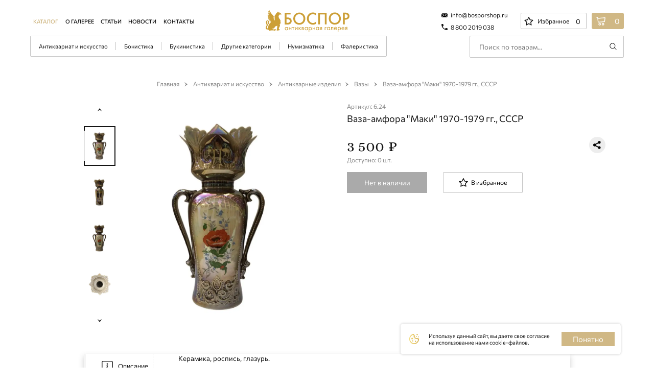

--- FILE ---
content_type: text/html; charset=UTF-8
request_url: https://bosporshop.ru/catalog/antikvariat_i_iskusstvo/antikvarnye_izdeliya/vazy/vaza_amfora_maki_1970_1979_gg_sssr
body_size: 74155
content:
    <!DOCTYPE html>
    <html lang="en">
    <head>
        <meta http-equiv="Content-Type" content="text/html; charset=UTF-8" />
<meta name="robots" content="index, follow" />
<meta name="description" content="Ваза-амфора &amp;quot;Маки&amp;quot; 1970-1979 гг., СССР. Антикварная Галерея «БОСПОР» это: нумизматика, бонистика, фалеристика, букинистика и антикварные изделия. Представительства в Москве и Челябинске. Надежность каждой сделки. Полная гарантия подлинности на товар. Доставка по всему миру. Звоните: 8 800 2019 038." />
<script data-skip-moving="true">(function(w, d, n) {var cl = "bx-core";var ht = d.documentElement;var htc = ht ? ht.className : undefined;if (htc === undefined || htc.indexOf(cl) !== -1){return;}var ua = n.userAgent;if (/(iPad;)|(iPhone;)/i.test(ua)){cl += " bx-ios";}else if (/Windows/i.test(ua)){cl += ' bx-win';}else if (/Macintosh/i.test(ua)){cl += " bx-mac";}else if (/Linux/i.test(ua) && !/Android/i.test(ua)){cl += " bx-linux";}else if (/Android/i.test(ua)){cl += " bx-android";}cl += (/(ipad|iphone|android|mobile|touch)/i.test(ua) ? " bx-touch" : " bx-no-touch");cl += w.devicePixelRatio && w.devicePixelRatio >= 2? " bx-retina": " bx-no-retina";if (/AppleWebKit/.test(ua)){cl += " bx-chrome";}else if (/Opera/.test(ua)){cl += " bx-opera";}else if (/Firefox/.test(ua)){cl += " bx-firefox";}ht.className = htc ? htc + " " + cl : cl;})(window, document, navigator);</script>


<link href="/bitrix/cache/css/s1/bospor/page_74c070ef690a7c09de3edc0b358d7c2d/page_74c070ef690a7c09de3edc0b358d7c2d_v1.css?17598300053491" type="text/css"  rel="stylesheet" />
<link href="/bitrix/cache/css/s1/bospor/template_74f5d4ef64d8665d2213d7208e84d371/template_74f5d4ef64d8665d2213d7208e84d371_v1.css?1759830005268555" type="text/css"  data-template-style="true" rel="stylesheet" />







<meta name="viewport" content="width=device-width, initial-scale=1.0">
<meta http-equiv="X-UA-Compatible" content="ie=edge">
<meta charset="UTF-8">



        <title>Ваза-амфора &quot;Маки&quot; 1970-1979 гг., СССР: купить, цена, фото и описание в антикварной Галерее «БОСПОР»</title>

  		<link rel="stylesheet" href="//code.jquery.com/ui/1.12.1/themes/base/jquery-ui.css">
        
                <link rel="icon" href="../.default/img/Fevicon.png" type="image/png">
        <meta name="yandex-verification" content="b2a8975e0d700ea9" />
        <meta name="google-site-verification" content="6zPpCpbJunw09IhTje90-sPtkOwu-4uzdvVCmHUOZ7I" />
        <!-- Global site tag (gtag.js) - Google Analytics -->
<!-- Yandex.Metrika counter -->
<noscript><div><img src="https://mc.yandex.ru/watch/51224339" style="position:absolute; left:-9999px;" alt="" /></div></noscript>
<!-- /Yandex.Metrika counter -->
    </head>
<body>
            <div id="panel"></div>

<!-- Yandex.Metrika counter -->
<noscript><div><img src="https://mc.yandex.ru/watch/51224339" style="position:absolute; left:-9999px;" alt="" /></div></noscript>

<!--Ztx-->
<div class="waiting-block js_waiting-block">
    <div class="shadow"></div>
    <div class="content">
        <div class="spinner-border">
            <span class="visually-hidden">Загрузка...</span>
        </div>
    </div>
</div>
<!--Ztx-->

<!-- <div class="preloader">
			<div class="preloader__image">
				<svg width="146" height="178" viewBox="0 0 146 178" fill="none" xmlns="http://www.w3.org/2000/svg">
                        <path fill-rule="evenodd" clip-rule="evenodd" d="M76.8866 62.7727C78.1439 62.4163 78.7476 62.4354 79.346 62.4543C79.4801 62.4586 79.6139 62.4628 79.7548 62.4628C79.8959 62.6046 80.1783 62.7464 80.7429 63.03C79.4725 56.9324 79.6136 50.9766 80.7429 45.1627C81.0252 44.0282 80.4606 43.6028 79.3313 44.0282C79.0991 44.106 78.8669 44.2157 78.6289 44.3282C77.9988 44.626 77.3279 44.9431 76.5083 44.7372C77.2497 41.0132 79.8298 38.4845 82.3551 36.0097L82.3551 36.0096L82.356 36.0088C82.7152 35.6568 83.0732 35.3059 83.4247 34.9527C82.8418 34.6599 82.3717 34.7828 81.8786 34.9117C81.4164 35.0325 80.934 35.1585 80.3194 34.9527C81.1663 33.1093 82.4367 31.833 83.8482 30.415C84.6062 29.5688 85.4648 28.7731 86.3339 27.9677L86.334 27.9677L86.334 27.9676C86.9214 27.4233 87.5135 26.8745 88.0827 26.3027C87.4925 26.0062 86.9793 26.1359 86.4627 26.2665C85.991 26.3857 85.5163 26.5057 84.9774 26.3027C85.9655 23.6084 87.8004 21.6231 90.0589 20.0633C93.3053 17.7944 96.2695 15.2419 98.2456 11.6968C98.9514 10.4206 100.081 9.28612 101.351 8.43529C101.398 8.48256 101.461 8.52983 101.523 8.57709C101.649 8.67163 101.774 8.76617 101.774 8.8607V8.86077C101.987 11.2781 102.093 12.4834 102.75 13.1023C103.404 13.7177 104.604 13.7532 106.997 13.8239C108.832 13.8239 110.526 14.2493 112.22 14.8165C112.292 14.8348 112.37 14.8531 112.45 14.8719C112.991 14.9996 113.649 15.1549 113.772 15.5255C114.34 17.6186 115.989 18.3712 117.609 19.1109C118.404 19.4738 119.191 19.8335 119.842 20.3469C122.241 22.3321 122.383 25.0264 120.406 28.9969C118.289 27.1535 115.89 25.4518 113.208 24.7428C113.111 24.7267 113.008 24.7069 112.899 24.6862C112.053 24.5245 110.901 24.3045 110.526 25.31C110.216 26.2445 110.965 26.4947 111.666 26.7287C111.922 26.8143 112.172 26.8977 112.361 27.0117C112.714 27.2953 113.102 27.5789 113.49 27.8625C113.878 28.1461 114.266 28.4297 114.619 28.7133C114.337 28.9969 114.196 29.1387 114.055 29.1387C107.844 29.2806 107.279 29.8478 105.727 35.8036C104.456 40.7667 105.444 45.3045 107.985 49.4168C109.044 51.1185 110.208 52.7847 111.373 54.4509L111.373 54.451L111.373 54.4511C112.537 56.1172 113.702 57.7833 114.76 59.4849C114.99 59.8314 115.255 60.1543 115.52 60.4765C116.554 61.7367 117.578 62.9851 116.454 65.5825C115.848 66.8004 116.304 68.5519 116.78 70.3787L116.78 70.3788C117.08 71.5299 117.388 72.7109 117.442 73.8072C117.583 76.5014 117.301 79.1957 117.019 81.7482C117.007 81.8507 116.997 81.9542 116.987 82.058C116.867 83.2468 116.742 84.4881 115.184 85.0097C114.902 85.1515 114.619 85.4351 114.619 85.5769C114.478 88.413 113.913 90.6819 110.385 90.3983C109.82 90.3983 109.82 91.1073 109.82 91.5327C109.961 92.2418 110.385 92.5254 111.09 92.3836C114.196 92.0999 114.055 93.518 113.49 95.9287C112.643 100.325 110.808 104.153 108.832 108.124C107.703 110.393 106.856 112.803 106.15 115.214C105.727 116.774 106.15 117.483 107.703 117.767C109.961 118.334 112.22 119.185 113.49 121.453C111.189 120.502 110.446 122.157 109.766 123.67C109.737 123.735 109.708 123.8 109.679 123.864C108.973 125.566 108.126 126.275 106.009 125.849C103.881 125.493 101.754 126.032 99.7093 126.55C99.3122 126.65 98.9182 126.75 98.5279 126.842C96.2695 127.267 95.4226 126.558 94.7168 124.29C93.6605 120.894 94.2643 117.657 94.8716 114.4C95.0759 113.305 95.2805 112.208 95.4226 111.102C95.5721 109.825 95.781 108.549 95.9916 107.261L95.9917 107.261C96.5764 103.687 97.1744 100.032 96.5518 96.0705C92.3173 99.0484 87.6593 100.608 82.8601 101.459C82.0002 101.582 81.8887 102.243 81.7812 102.88C81.7651 102.974 81.7492 103.069 81.7309 103.161C80.4605 109.116 77.2141 113.087 70.8623 114.221C68.1804 114.789 65.2162 115.498 62.252 116.49C63.7376 116.926 65.196 117.388 66.6273 117.842L66.6278 117.842L66.6282 117.842L66.6297 117.843C68.4614 118.424 70.2487 118.991 71.9915 119.468C74.391 120.035 76.6495 120.035 79.1902 118.901C84.6951 116.49 90.6235 120.177 91.3292 126.275C90.0017 126.465 88.9928 125.824 87.9599 125.168C87.4553 124.847 86.9449 124.522 86.3889 124.29C85.2597 123.864 85.1185 123.864 85.2597 125.14C85.2597 125.991 84.8362 126.133 84.2716 126.275C84.0881 126.332 83.9046 126.39 83.7211 126.448C82.0697 126.971 80.4182 127.494 78.7667 126.984C71.1743 124.617 63.7033 125.542 56.1286 126.481C55.5356 126.555 54.9419 126.628 54.3475 126.7C53.9358 126.746 53.5388 126.777 53.1471 126.808L53.1468 126.808H53.1467C52.3301 126.872 51.5361 126.934 50.6776 127.126C47.0077 127.693 44.0435 126.984 42.632 122.872C41.9262 120.886 39.9501 120.035 37.6917 120.177C35.8567 120.319 34.0217 120.461 32.3279 120.035C27.2465 119.468 24 114.789 24.4234 109.258C25.1292 102.593 28.5168 96.9213 31.9045 91.3909C33.1042 89.4766 34.4099 87.6331 35.7155 85.7896L35.7156 85.7896C37.0212 83.9462 38.3269 82.1027 39.5266 80.1884C41.2205 77.6359 41.0793 74.5162 40.2324 71.5383C39.2443 68.4186 34.0217 67.2842 31.6222 69.6948C30.7905 70.4259 31.337 70.8493 31.8519 71.2482C32.0361 71.391 32.2163 71.5306 32.3279 71.6801C35.4332 75.6506 36.2802 80.0466 33.8806 84.7261C32.8933 86.5997 31.3944 87.8737 29.5827 89.4135L29.5827 89.4135C29.0633 89.8549 28.5183 90.3182 27.9522 90.8237C29.1273 86.3641 27.7663 82.9965 26.4384 79.7107C26.3307 79.4442 26.2232 79.1781 26.1173 78.9121C24.4234 74.5162 27.2465 66.5751 31.6222 64.5899C34.8686 63.03 38.5386 63.5972 41.6439 65.4407C44.7492 67.2842 46.3019 70.1202 46.3019 73.6654C46.4431 79.1957 43.9023 83.4499 41.0793 87.9876C40.8836 88.3022 40.6871 88.6171 40.4901 88.9327L40.4901 88.9328C37.136 94.3077 33.6768 99.8513 32.6102 106.28C31.9045 109.826 33.316 112.945 35.5744 113.087C37.8328 113.229 39.2443 110.818 39.5266 107.131C40.0912 100.041 42.0674 93.518 46.0196 87.4204C47.7793 84.6533 49.9538 82.2611 52.1159 79.8826C53.9425 77.8731 55.7603 75.8733 57.3117 73.6654C58.0059 72.7064 58.1667 72.605 58.9419 72.1419C57.6355 71.8483 56.2879 71.5337 54.6887 71.156C55.3686 70.883 55.95 70.676 56.4804 70.4872C57.0472 70.2853 57.5559 70.1042 58.0645 69.8854C57.1478 69.8146 56.2223 69.8414 55.3056 69.868C52.5653 69.9473 49.9043 70.0243 47.7963 67.4853C50.4683 66.7795 52.9997 66.0737 55.5311 65.368L55.5326 65.3675C47.6556 65.0852 46.3897 64.8028 44.8424 62.6851C47.515 62.1203 50.3282 61.5556 53.1414 60.9909C51.4535 60.6732 49.7655 60.5938 48.0776 60.5144C47.5149 60.4879 46.9523 60.4614 46.3897 60.4262C44.1391 60.1438 42.0292 58.5908 41.1852 56.7554C44.2798 56.7554 47.515 56.7554 50.7502 56.8966C50.7502 56.6142 50.7502 56.3319 50.8908 56.0495C50.4375 55.9943 49.9828 55.9446 49.5292 55.8949C45.339 55.4363 41.2467 54.9884 39.216 50.4022C42.5918 50.8257 45.827 51.2493 49.2029 51.814C49.2732 51.6728 49.3084 51.5316 49.3435 51.3905C49.3787 51.2493 49.4139 51.1081 49.4842 50.9669C48.6166 50.6595 47.7165 50.3987 46.8168 50.1379C42.7573 48.9612 38.705 47.7865 37.6687 42.3548C38.3455 42.6161 39.0031 42.8967 39.6557 43.1752C40.7661 43.6491 41.8621 44.1168 43.0138 44.4725C44.0154 44.8076 45.0666 44.9936 46.1085 45.1779C46.8224 45.3042 47.532 45.4298 48.2183 45.602C38.0907 40.0959 36.4027 37.8369 36.6841 33.4603C45.827 38.9664 46.3897 39.2488 48.9216 38.8252C48.8211 38.7672 48.7206 38.7092 48.6201 38.6513C43.0959 35.4656 37.6687 32.3358 37.6687 24.8481C40.7632 28.3777 44.5611 30.919 49.0622 32.3308C47.3743 30.5425 45.6863 28.8797 43.9984 27.2168C43.1544 26.3854 42.3105 25.554 41.4665 24.707C38.794 22.1657 38.6533 18.7773 38.5127 14.9654C39.2833 15.7904 39.9977 16.5967 40.6832 17.3703C41.8744 18.7148 42.9784 19.9608 44.1391 21.0362C45.2916 22.104 46.6118 23.0597 47.9234 24.0092C48.6929 24.5662 49.4594 25.121 50.1875 25.6952C50.2578 25.6246 50.293 25.5541 50.3282 25.4835C50.3633 25.4129 50.3985 25.3423 50.4688 25.2717C48.0776 22.1657 45.6864 19.0597 43.4358 15.9536C41.0445 12.4241 41.0445 8.61214 42.0292 4.65903C44.7017 10.3063 48.2183 15.2477 53.0007 19.342C52.5084 18.5248 51.9982 17.7203 51.4911 16.9207C48.2314 11.7807 45.0994 6.84189 47.6556 0C47.9369 0.635325 48.2183 1.20006 48.482 1.7295C48.7457 2.25893 48.9919 2.75306 49.2029 3.2472C54.97 15.2477 63.269 25.4129 72.6933 34.4486C74.2405 35.8604 74.8032 37.2722 74.6625 39.5311C74.0999 46.1667 74.0999 52.8023 75.7878 59.2967C76.0813 60.4752 76.4259 61.6536 76.8866 62.7727ZM107.002 18.8526L107.002 18.8526C106.512 18.7403 105.994 18.6218 105.444 18.5034C107.42 17.0854 109.114 16.9436 110.667 17.369C110.785 17.3986 110.921 17.4158 111.062 17.4336C111.595 17.501 112.19 17.5763 112.078 18.3616C111.937 19.2124 111.232 19.6378 110.385 19.496C109.366 19.3937 108.274 19.1437 107.003 18.8526L107.002 18.8526L107.002 18.8526ZM134.871 138.85H136.599C137.972 138.85 141.531 139.003 141.531 142.816C141.531 146.477 138.43 146.884 136.65 146.884H134.871V138.85ZM130.854 135.139L130.905 161.222H134.921V150.646H136.65C138.531 150.646 140.972 150.341 143.005 148.561C144.327 147.443 145.548 145.562 145.548 142.867C145.548 140.935 144.887 138.24 142.294 136.511C140.311 135.19 138.277 135.088 136.599 135.088L130.854 135.139ZM112.55 158.069C107.008 158.069 103.144 154.002 103.144 148.256C103.144 142.46 107.008 138.342 112.499 138.342C118.041 138.342 121.905 142.409 121.905 148.206C121.905 154.002 118.041 158.069 112.55 158.069ZM112.499 134.63C104.72 134.63 98.9239 140.579 98.9748 148.256C98.9748 155.883 104.72 161.781 112.601 161.781C120.431 161.781 126.176 155.832 126.125 148.206C126.075 140.528 120.278 134.63 112.499 134.63ZM74.9765 135.24L75.0274 161.323H79.044L78.9932 138.952H90.128L90.1788 161.323H94.1955L94.1446 135.19L74.9765 135.24ZM70.2481 136.664C68.6211 135.596 66.6382 134.732 63.2825 134.732C59.7234 134.732 56.5711 135.596 53.8764 138.24C50.724 141.24 49.7072 145.053 49.7072 148.46C49.7072 152.731 51.385 155.883 53.9272 158.273C57.2829 161.425 60.9436 161.883 63.1808 161.883C67.0957 161.883 69.5363 160.408 70.3498 159.9V155.12C67.4008 157.917 64.5536 158.171 63.2825 158.171C57.7405 158.171 53.9272 154.002 53.9272 148.46C53.9272 142.714 57.588 138.494 63.2825 138.494C64.7061 138.494 67.5533 138.698 70.3498 141.392L70.2481 136.664ZM32.5728 158.222C27.0309 158.222 23.1667 154.154 23.1667 148.409C23.1667 142.613 27.0308 138.494 32.522 138.494C38.0639 138.494 41.9281 142.562 41.9281 148.358C41.9789 154.154 38.064 158.222 32.5728 158.222ZM32.522 134.834C24.7429 134.834 18.9467 140.782 18.9975 148.46C18.9975 156.086 24.7429 161.984 32.6237 161.984C40.4536 161.984 46.199 156.035 46.1481 148.409C46.0973 140.732 40.3011 134.783 32.522 134.834ZM3.84609 149.629H6.28659C10.9642 149.629 11.371 152.578 11.371 153.748C11.371 157.764 7.25262 157.764 6.23575 157.764H3.84609V149.629ZM-0.170569 161.527H6.48997C8.16781 161.527 10.2524 161.425 12.1845 160.103C14.7267 158.425 15.4385 155.68 15.4385 153.748C15.4385 151.358 14.4216 149.324 12.9471 148.002C10.9134 146.172 8.32034 145.918 6.38828 145.918H3.84609V139.105H12.8963V135.393L-0.170569 135.444V161.527ZM139.345 170.17H138.226C137.921 170.17 137.515 170.17 137.159 169.967C136.854 169.763 136.701 169.509 136.701 169.153C136.701 168.696 136.955 168.441 137.108 168.289C137.362 168.136 137.718 168.085 138.176 168.085H139.294L139.345 170.17ZM135.278 173.932H136.701L138.633 171.136H139.345V173.932H140.565V167.069H138.176C137.515 167.069 136.752 167.069 136.142 167.628C135.735 167.984 135.532 168.543 135.532 169.153C135.532 169.814 135.786 170.272 136.091 170.526C136.599 170.984 137.362 171.085 137.413 171.085L135.278 173.932ZM128.922 169.763C129.125 168.746 129.939 167.984 130.956 167.984C131.973 167.984 132.786 168.696 132.99 169.763H128.922ZM133.193 171.645C133.04 172 132.786 172.305 132.481 172.611C132.074 172.966 131.617 173.119 131.058 173.119C129.888 173.119 128.871 172.204 128.871 170.78H134.21C134.261 169.865 134.006 168.797 133.549 168.187C133.142 167.577 132.278 166.916 130.956 166.916C128.871 166.916 127.6 168.492 127.651 170.577C127.651 173.119 129.38 174.187 131.058 174.187C131.922 174.187 132.735 173.882 133.345 173.322C133.701 173.017 134.006 172.611 134.21 172.204L133.193 171.645ZM122.77 173.119C121.346 173.119 120.482 172 120.482 170.577C120.482 168.899 121.651 167.984 122.77 167.984C123.889 167.984 125.007 168.899 125.007 170.577C125.007 171.95 124.194 173.119 122.77 173.119ZM120.533 173.017C121.041 173.678 121.855 174.187 122.923 174.187C125.007 174.187 126.227 172.458 126.227 170.577C126.227 168.696 125.007 166.916 122.872 166.916C122.363 166.916 121.346 167.018 120.533 168.035V167.069H119.313V177.847H120.533V173.017ZM112.245 169.814C112.449 168.797 113.262 168.035 114.279 168.035C115.296 168.035 116.109 168.746 116.313 169.814H112.245ZM116.465 171.695C116.313 172.051 116.059 172.356 115.754 172.661C115.347 173.017 114.889 173.17 114.33 173.17C113.11 173.17 112.144 172.255 112.144 170.831H117.482C117.533 169.916 117.279 168.848 116.821 168.238C116.415 167.628 115.55 166.967 114.228 166.967C112.144 166.967 110.873 168.543 110.923 170.628C110.923 173.17 112.652 174.238 114.33 174.238C115.194 174.238 116.008 173.932 116.618 173.373C116.974 173.068 117.279 172.661 117.482 172.255L116.465 171.695ZM109.093 167.119H104.263V171.339C104.263 171.746 104.263 172.204 104.059 172.509C103.907 172.712 103.653 172.966 103.195 172.966C103.093 172.966 102.992 172.966 102.941 172.916V174.034C102.992 174.034 103.055 174.047 103.119 174.06C103.182 174.072 103.246 174.085 103.297 174.085C104.212 174.085 104.72 173.627 104.975 173.373C105.483 172.712 105.483 171.95 105.483 171.39V168.289H107.924V174.085H109.093V167.119ZM98.2124 168.035C99.2802 168.035 100.5 168.797 100.5 170.577C100.5 171.95 99.6869 173.17 98.2124 173.17C96.7888 173.17 95.9753 172.051 95.9753 170.577C95.9245 168.899 97.043 168.035 98.2124 168.035ZM100.45 168.085C100.144 167.679 99.4327 166.967 98.1108 166.967C96.3312 166.967 94.7551 168.187 94.7551 170.577C94.7551 173.017 96.3821 174.238 98.1108 174.238C99.331 174.238 100.043 173.577 100.45 173.068V174.034H101.67V167.17H100.45V168.085ZM89.8741 174.034H91.0943V168.238H93.9924V167.119H89.9249L89.8741 174.034ZM82.5526 170.272H81.434C81.1289 170.272 80.7222 170.272 80.3663 170.068C80.0612 169.865 79.9087 169.611 79.9087 169.255C79.9087 168.797 80.1629 168.543 80.3154 168.391C80.5697 168.238 80.9256 168.187 81.3832 168.187H82.5017L82.5526 170.272ZM78.4342 174.034H79.8578L81.7899 171.238H82.5017V174.034H83.6711V167.17H81.2815C80.6205 167.17 79.8578 167.17 79.2477 167.78C78.841 168.136 78.6376 168.696 78.6376 169.306C78.6376 169.967 78.8918 170.424 79.1969 170.678C79.7053 171.136 80.468 171.238 80.5188 171.238L78.4342 174.034ZM73.5532 168.085C74.6209 168.085 75.8412 168.848 75.8412 170.628C75.8412 172 75.0277 173.221 73.5532 173.221C72.1296 173.221 71.3161 172.102 71.3161 170.628C71.3161 168.95 72.3838 168.085 73.5532 168.085ZM75.7903 168.136C75.4853 167.73 74.7735 167.018 73.4515 167.018C71.672 167.018 70.0958 168.238 70.0958 170.628C70.0958 173.068 71.7228 174.288 73.4515 174.288C74.6718 174.288 75.3836 173.627 75.7903 173.119V174.085H77.0106V167.221H75.7903V168.136ZM62.6218 174.085H63.8421V171.136H67.0961V174.085H68.2655V167.221H67.0961V170.018H63.8421V167.17H62.6218V174.085ZM57.3341 173.221C55.9104 173.221 55.0461 172.102 55.0461 170.678C55.0461 169.001 56.2155 168.085 57.3341 168.085C58.4526 168.085 59.5712 169.001 59.5712 170.678C59.5712 172.051 58.7068 173.221 57.3341 173.221ZM55.0969 173.17C55.6054 173.831 56.4189 174.339 57.4866 174.339C59.5712 174.339 60.7914 172.611 60.7914 170.729C60.7914 168.848 59.5712 167.069 57.4357 167.069C56.9273 167.069 55.9104 167.17 55.0969 168.187V167.221H53.8767V178H55.0969V173.17ZM48.1822 168.136C49.2499 168.136 50.4701 168.899 50.4701 170.678C50.4701 172.051 49.6566 173.272 48.1822 173.272C46.7585 173.272 45.945 172.153 45.945 170.678C45.945 169.001 47.0128 168.136 48.1822 168.136ZM50.4193 168.187C50.1142 167.78 49.4024 167.069 48.0805 167.069C46.301 167.069 44.7248 168.289 44.7248 170.678C44.7248 173.119 46.3518 174.339 48.0805 174.339C49.3007 174.339 50.0125 173.678 50.4193 173.17V174.136H51.6396V167.272H50.4193V168.187ZM39.2337 173.068V171.034H40.759C41.1149 171.034 41.5216 171.034 41.8267 171.289C42.0809 171.492 42.1826 171.746 42.1826 172.051C42.1826 172.356 41.9792 172.661 41.7759 172.814C41.4708 173.017 41.0132 173.068 40.7081 173.068H39.2337ZM39.1828 170.068V168.34H40.2505C40.6064 168.34 40.9115 168.34 41.2166 168.492C41.42 168.645 41.5725 168.848 41.5725 169.153C41.5725 169.56 41.3691 169.763 41.2674 169.865C41.0132 170.068 40.6064 170.068 40.5048 170.068H39.1828ZM38.0134 167.272V174.136H40.9624C41.5216 174.136 42.1826 173.983 42.5894 173.678C42.9453 173.373 43.3012 172.865 43.3012 172.102C43.3012 171.594 43.1486 171.136 42.7419 170.78C42.386 170.475 42.0809 170.373 41.8775 170.323C42.2843 170.068 42.6402 169.611 42.6402 168.95C42.6402 168.238 42.2843 167.831 42.0301 167.679C41.5725 167.272 40.9624 167.272 40.6065 167.272H38.0134ZM30.997 167.272V174.136H32.1664V171.441L32.5223 171.085L35.217 174.085H36.7932L33.4375 170.272L36.4373 167.17H34.9628L32.1664 170.018V167.221L30.997 167.272ZM22.8111 167.272V174.644L27.5396 169.56V174.136H28.7599V166.713L24.0822 171.797V167.272H22.8111ZM21.5909 168.391V167.272H16.0998V168.391H18.2352V174.187H19.4046V168.391H21.5909ZM9.185 174.187H10.4053V171.238H13.6593V174.187H14.8287V167.323H13.6593V170.119H10.4053V167.272H9.185V174.187ZM3.4905 168.238C4.55822 168.238 5.77847 169.001 5.77847 170.78C5.77847 172.153 4.96497 173.373 3.4905 173.373C2.06687 173.373 1.25337 172.255 1.25337 170.78C1.20253 169.102 2.32109 168.238 3.4905 168.238ZM5.72762 168.289C5.42256 167.882 4.71075 167.17 3.38881 167.17C1.60928 167.17 0.0331238 168.391 0.0331238 170.78C0.0331238 173.221 1.66012 174.441 3.38881 174.441C4.60906 174.441 5.37172 173.78 5.72762 173.272V174.238H6.89703V167.374H5.72762V168.289ZM-11 173.221C-10.949 173.221 -10.949 173.221 -10.898 173.272V173.323L-11 173.221Z" fill="url(#paint0_linear)"></path>
                        <defs>
                            <linearGradient id="paint0_linear" x1="-16.0962" y1="-2514.22" x2="196.325" y2="-2512.94" gradientUnits="userSpaceOnUse">
                                <stop stop-color="#F8E281"></stop>
                                <stop offset="1" stop-color="#CC9F37"></stop>
                            </linearGradient>
                        </defs>
                    </svg>
			</div>
</div> -->

<!-- /Yandex.Metrika counter -->
    <header class="header">

        <div class="header__top-header top-header">
            <div class="top-header__main">
                <div class="top-header__left">
                    <div class="top-header__city city" v-cloak="" v-if="false">
                        <div class="city__header" @click="toggleListCity">
                            <div class="city__icon">
                                <svg viewBox="0 0 21 23" fill="none" xmlns="http://www.w3.org/2000/svg">
                                    <path
                                            d="M17.3234 2.82853C13.5523 -0.94264 7.44825 -0.943046 3.67667 2.82853C-0.0944057 6.59956 -0.0949917 12.7037 3.67667 16.4753L9.99009 22.7887C10.2718 23.0704 10.7284 23.0704 11.0101 22.7887L17.3235 16.4753C21.0945 12.7043 21.0951 6.60015 17.3234 2.82853ZM13.5504 12.7022C11.8647 14.3879 9.13585 14.3883 7.44974 12.7022C5.76394 11.0164 5.76367 8.28766 7.44974 6.60164C9.1354 4.91589 11.8643 4.91557 13.5503 6.60164C15.2361 8.28735 15.2364 11.0162 13.5504 12.7022Z"
                                            fill="black"
                                    />
                                </svg>
                            </div>
                            <div class="city__name">
                                <span>{{city.name}}</span>
                                <div class="city__indicate">
                                    <svg width="13" height="9" viewBox="0 0 13 9" fill="none" xmlns="http://www.w3.org/2000/svg">
                                        <path
                                                d="M6.32524 8.99834C4.2067 5.9958 2.1034 3.01612 9.44121e-05 0.0288254C0.00771522 0.0135841 0.0229559 0.00596343 0.0305767 -0.0092779C0.106784 0.0440667 0.18299 0.0897907 0.259196 0.143135C2.23295 1.46151 4.2067 2.77226 6.18045 4.09826C6.28714 4.17446 6.35573 4.16684 6.46241 4.09826C8.42854 2.7875 10.3947 1.47675 12.3608 0.173618C12.4446 0.112653 12.5285 0.0593086 12.6123 0.00596398C12.6275 0.0135846 12.6351 0.028826 12.6504 0.0364466C10.5471 3.01612 8.44379 5.9958 6.32524 8.99834Z"
                                                fill="#151515"
                                        />
                                    </svg>
                                </div>
                            </div>
                        </div>
                        <transition name="fade">
                            <div class="city__check-city check-city" v-if="cityConfirm">
                                <div class="check-city__header">
                                    <div class="check-city__loc-icon">
                                        <svg viewBox="0 0 21 25" fill="none" xmlns="http://www.w3.org/2000/svg">
                                            <path
                                                    d="M17.9168 3.07449C13.8177 -1.02461 7.18294 -1.02505 3.0834 3.07449C-1.0156 7.17344 -1.01624 13.8084 3.0834 17.9079L9.94581 24.7703C10.252 25.0765 10.7483 25.0765 11.0545 24.7703L17.9169 17.9079C22.0158 13.809 22.0165 7.17408 17.9168 3.07449ZM13.8157 13.8067C11.9834 15.6391 9.01729 15.6395 7.18456 13.8067C5.35217 11.9743 5.35187 9.00833 7.18456 7.17569C9.0168 5.34335 11.983 5.34301 13.8156 7.17569C15.648 9.00798 15.6483 11.9741 13.8157 13.8067Z"
                                                    fill="#D0B885"
                                            />
                                        </svg>
                                    </div>
                                    <div class="check-city__question text_size_xs">Ваш город {{city.name}}?</div>
                                </div>
                                <div class="check-city__confirm">
                                    <button class="check-city__button button button_color_white-trans button_size_s" @click="closeCityConfirmAndOpenListCity">
                                        <span class="button__bg"></span>
                                        <span class="button__filling"></span>
                                        <span class="button__title text_size_xs">
                    Нет, другой
                  </span>
                                    </button>
                                    <button class="check-city__button button button_color_gold button_size_s" @click="closeCityConfirm">
                                        <span class="button__bg"></span>
                                        <span class="button__filling"></span>
                                        <span class="button__title text_size_xs">
                    Да, верно
                  </span>
                                    </button>
                                </div>
                            </div>
                        </transition>
                        <div class="city__select-city select-city" v-if="cityList">
                            <div class="select-city__wrap">
                                <div class="select-city__header">
                                    <div class="select-city__input-group">
                                        <input class="select-city__input input input_city" type="text" placeholder="Введите ваш город..." v-model="searchKeyCity">
                                    </div>
                                </div>
                                <div class="select-city__cont">
                                    <div class="scroll-wrap" ref="baron">
                                        <div class="scroll-wrap__scroller" ref="scroller">
                                            <ul class="select-city__list" v-if="searchCity.length > 0">
                                                <li v-for="(city, index) in searchCity" @click.prevent="selectCity(city)" :data-id="index">{{city.name}}</li>
                                            </ul>
                                            <ul class="select-city__list" v-else>
                                                <li>Город не найден</li>
                                            </ul>
                                        </div>
                                        <div class="scroll-wrap__track" ref="scrollTrack">
                                            <div class="scroll-wrap__bar" ref="scrollBar"></div>
                                        </div>
                                    </div>

                                </div>
                            </div>
                        </div>
                    </div>
                    <div class="top-header__menu menu menu_desk">
                        <nav class="menu__nav nav">
                            
<ul class="nav__list">
			<li class="nav__item active"><a href="/catalog/">Каталог</a></li>
	
			<li class="nav__item"><a href="/about/">О галерее</a></li>
	
			<li class="nav__item"><a href="/article/">Статьи</a></li>
	
			<li class="nav__item"><a href="/novosti/">Новости</a></li>
	
			<li class="nav__item"><a href="/contacts/">Контакты</a></li>
	

</ul>
                        </nav>
                    </div>
                </div>
                <a href="/" class="top-header__logo logo">
                    <svg viewBox="0 0 246 64" fill="none" xmlns="http://www.w3.org/2000/svg">
                        <path
                                fill-rule="evenodd" clip-rule="evenodd"
                                d="M24.5745 29.4093C25.2244 29.2169 25.5215 29.2262 25.816 29.2355C25.879 29.2375 25.9418 29.2395 26.008 29.2395C26.0743 29.3058 26.2069 29.3721 26.4721 29.5047C25.8754 26.6537 25.9417 23.869 26.4721 21.1506C26.6047 20.6201 26.3395 20.4212 25.8091 20.6201C25.7 20.6565 25.5909 20.7078 25.4791 20.7604C25.1831 20.8997 24.868 21.0479 24.483 20.9517C24.8313 19.2104 26.0433 18.0281 27.2294 16.871L27.2296 16.8708C27.3984 16.7061 27.5667 16.542 27.7319 16.3768C27.4581 16.2399 27.2373 16.2973 27.0056 16.3576C26.7885 16.4141 26.5619 16.473 26.2732 16.3768C26.671 15.5148 27.2677 14.9181 27.9308 14.2551C28.2868 13.8595 28.6901 13.4875 29.0983 13.1109L29.0984 13.1108L29.0984 13.1108C29.3743 12.8563 29.6525 12.5997 29.9198 12.3323C29.6426 12.1937 29.4016 12.2543 29.1589 12.3154C28.9373 12.3712 28.7144 12.4273 28.4612 12.3323C28.9253 11.0726 29.7872 10.1443 30.8481 9.41501C32.373 8.35417 33.7654 7.16072 34.6936 5.50316C35.0251 4.90643 35.5556 4.37601 36.1523 3.9782C36.1744 4.0003 36.2039 4.0224 36.2333 4.0445C36.2923 4.0887 36.3512 4.1329 36.3512 4.1771C36.5501 6.43139 36.5501 6.43139 38.8044 6.4977C39.6663 6.4977 40.462 6.6966 41.2576 6.96181C41.2918 6.97036 41.3282 6.97891 41.3658 6.98774C41.6199 7.04741 41.9292 7.12006 41.9869 7.29333C42.2538 8.27196 43.0281 8.62386 43.7891 8.96974C44.1624 9.13939 44.5325 9.3076 44.8379 9.54761C45.9651 10.4759 46.0314 11.7356 45.1031 13.5921C44.1086 12.7301 42.9815 11.9345 41.7217 11.603C41.6765 11.5955 41.6279 11.5862 41.577 11.5765L41.5769 11.5765L41.5769 11.5765C41.1792 11.5009 40.6383 11.3981 40.462 11.8682C40.3163 12.3051 40.6683 12.4221 40.9974 12.5315C41.1178 12.5716 41.2351 12.6106 41.3239 12.6638C41.4897 12.7964 41.672 12.929 41.8543 13.0617C42.0366 13.1943 42.219 13.3269 42.3847 13.4595C42.2521 13.5921 42.1858 13.6584 42.1195 13.6584C39.2022 13.7247 38.937 13.9899 38.2077 16.7746C37.6109 19.0952 38.0751 21.2169 39.2685 23.1396C39.7658 23.9352 40.3127 24.7142 40.8597 25.4932L40.8598 25.4934L40.8599 25.4935C41.4068 26.2725 41.9538 27.0515 42.451 27.8471C42.559 28.0091 42.6835 28.1601 42.8077 28.3108C43.2935 28.9 43.7747 29.4837 43.2467 30.6981C42.9619 31.2676 43.1763 32.0865 43.3998 32.9407C43.5406 33.4789 43.6852 34.0311 43.7108 34.5437C43.7771 35.8034 43.6445 37.0632 43.5119 38.2566C43.5065 38.3046 43.5017 38.3529 43.4967 38.4015C43.4404 38.9573 43.3817 39.5377 42.6499 39.7816C42.5173 39.8479 42.3847 39.9805 42.3847 40.0468C42.3184 41.3729 42.0532 42.4337 40.3957 42.3011C40.1304 42.3011 40.1304 42.6326 40.1304 42.8315C40.1968 43.163 40.3957 43.2956 40.7272 43.2293C42.1858 43.0967 42.1195 43.7598 41.8543 44.8869C41.4565 46.9423 40.5946 48.7324 39.6663 50.5889C39.1359 51.6498 38.7381 52.7769 38.4066 53.9041C38.2077 54.6334 38.4066 54.9649 39.1359 55.0975C40.1968 55.3627 41.2576 55.7605 41.8543 56.8214C40.7736 56.3763 40.4243 57.1505 40.1051 57.8579L40.0641 57.9485C39.7326 58.7441 39.3348 59.0757 38.3403 58.8767C37.3409 58.7102 36.3416 58.962 35.3811 59.2041C35.1946 59.2511 35.0095 59.2977 34.8262 59.3409C33.7654 59.5398 33.3676 59.2083 33.0361 58.1474C32.5399 56.5596 32.8235 55.0461 33.1088 53.5235C33.2047 53.0115 33.3008 52.4985 33.3676 51.9813C33.4378 51.3843 33.5359 50.7874 33.6349 50.1856L33.6349 50.1855L33.6349 50.1855C33.9096 48.5145 34.1905 46.8055 33.898 44.9532C31.9089 46.3456 29.7209 47.0749 27.4667 47.4727C27.0627 47.5304 27.0103 47.8392 26.9598 48.1369C26.9523 48.1812 26.9448 48.2253 26.9362 48.2683C26.3395 51.053 24.8146 52.9095 21.8309 53.4399C20.5712 53.7051 19.1788 54.0367 17.7865 54.5008C18.4844 54.7043 19.1695 54.9206 19.8419 55.1329L19.842 55.133C20.7027 55.4047 21.5425 55.6698 22.3614 55.8931C23.4885 56.1583 24.5493 56.1583 25.7428 55.6279C28.3286 54.5008 31.1133 56.2246 31.4448 59.0756C30.8213 59.1647 30.3473 58.8649 29.8622 58.5579C29.6251 58.4079 29.3854 58.2562 29.1242 58.1474C28.5938 57.9485 28.5275 57.9485 28.5938 58.5452C28.5938 58.943 28.3949 59.0093 28.1297 59.0756C28.0435 59.1022 27.9573 59.1294 27.8711 59.1565C27.0954 59.4012 26.3196 59.6459 25.5439 59.4072C21.9775 58.3004 18.4682 58.7332 14.9101 59.1721C14.6316 59.2065 14.3527 59.2409 14.0735 59.2746C13.8801 59.2961 13.6936 59.3106 13.5095 59.3249L13.5094 59.3249H13.5094C13.1258 59.3548 12.7529 59.3839 12.3497 59.4735C10.6258 59.7387 9.23344 59.4072 8.57042 57.4844C8.2389 56.5562 7.31067 56.1583 6.24983 56.2246C5.38789 56.2909 4.52596 56.3572 3.73033 56.1583C1.34343 55.8931 -0.181525 53.7051 0.0173824 51.1193C0.348895 48.0031 1.94016 45.351 3.53142 42.7652C4.09499 41.8701 4.70829 41.0082 5.32159 40.1463C5.93489 39.2843 6.54819 38.4224 7.11176 37.5273C7.90739 36.3339 7.84109 34.8752 7.44327 33.4828C6.97915 32.0242 4.52596 31.4938 3.39881 32.6209C3.00817 32.9627 3.26485 33.1607 3.50672 33.3472C3.59326 33.414 3.67791 33.4793 3.73033 33.5492C5.18898 35.4056 5.5868 37.461 4.45966 39.649C3.99588 40.525 3.29182 41.1207 2.44083 41.8406C2.19688 42.047 1.94085 42.2636 1.67495 42.5C2.22689 40.4149 1.5876 38.8403 0.96386 37.304C0.913261 37.1793 0.862764 37.055 0.813013 36.9306C0.0173824 34.8752 1.34343 31.1623 3.39881 30.234C4.92377 29.5047 6.64764 29.7699 8.1063 30.6318C9.56495 31.4938 10.2943 32.8198 10.2943 34.4774C10.3606 37.0632 9.16714 39.0523 7.84109 41.174C7.74917 41.321 7.65685 41.4683 7.56435 41.6158C5.98886 44.129 4.36394 46.7209 3.86293 49.727C3.53142 51.3846 4.19445 52.8432 5.25529 52.9095C6.31613 52.9758 6.97915 51.8487 7.11176 50.1248C7.37697 46.8097 8.30521 43.7598 10.1617 40.9087C10.9883 39.6149 12.0097 38.4965 13.0252 37.3844L13.0253 37.3843C13.8833 36.4448 14.7372 35.5098 15.4659 34.4774C15.7371 34.1044 15.835 34.0089 16.0698 33.8627C15.4773 33.7296 14.8631 33.5867 14.1398 33.4165C14.4603 33.2883 14.7343 33.1911 14.9843 33.1024C15.2515 33.0076 15.4913 32.9225 15.7311 32.8198C15.299 32.7865 14.8627 32.7991 14.4306 32.8116C13.1389 32.8489 11.8846 32.885 10.891 31.6926C12.1507 31.3611 13.3441 31.0296 14.5376 30.6981L14.5376 30.6981C10.8247 30.5655 10.228 30.4329 9.49862 29.4384C10.7582 29.1732 12.084 28.908 13.4099 28.6428L13.4105 28.6427C12.6148 28.4935 11.8192 28.4562 11.0236 28.4189C10.7584 28.4065 10.4932 28.3941 10.228 28.3775C9.16711 28.2449 8.17257 27.5156 7.77476 26.6536C9.23341 26.6536 10.7584 26.6536 12.2833 26.7199C12.2833 26.5873 12.2833 26.4547 12.3496 26.3221C12.1359 26.2962 11.9216 26.2729 11.7078 26.2495C9.7327 26.0342 7.80375 25.8238 6.84652 23.67C8.43778 23.8689 9.96274 24.0678 11.554 24.3331C11.5872 24.2667 11.6037 24.2004 11.6203 24.1341C11.6369 24.0678 11.6535 24.0015 11.6866 23.9352C11.2776 23.7909 10.8534 23.6684 10.4293 23.5459C8.51579 22.9933 6.60566 22.4416 6.11719 19.8908C6.43623 20.0135 6.74618 20.1453 7.05378 20.2761C7.5772 20.4986 8.09379 20.7183 8.63669 20.8853C9.10883 21.0427 9.60431 21.13 10.0954 21.2166C10.4319 21.2759 10.7664 21.3349 11.0899 21.4157C6.3161 18.8299 5.52047 17.7691 5.65307 15.7137C9.96274 18.2995 10.228 18.4321 11.4214 18.2332C11.374 18.206 11.3266 18.1788 11.2793 18.1515C8.67539 16.6555 6.11719 15.1856 6.11719 11.6693C7.57585 13.3268 9.36602 14.5203 11.4877 15.1833C10.6921 14.3435 9.89643 13.5626 9.1008 12.7817C8.70299 12.3912 8.30517 12.0008 7.90736 11.603C6.64761 10.4095 6.58131 8.81824 6.51501 7.02808C6.87827 7.41555 7.21499 7.79419 7.5381 8.15751C8.09961 8.7889 8.62 9.37406 9.16711 9.87909C9.71037 10.3806 10.3326 10.8293 10.9509 11.2753C11.3136 11.5368 11.6749 11.7974 12.0181 12.0671C12.0513 12.0339 12.0678 12.0008 12.0844 11.9676C12.101 11.9345 12.1176 11.9013 12.1507 11.8682C11.0236 10.4095 9.89644 8.95085 8.8356 7.49219C7.70845 5.83463 7.70845 4.04446 8.17257 2.18799C9.43232 4.84009 11.0899 7.16068 13.3442 9.08346C13.1121 8.69965 12.8716 8.32186 12.6326 7.94635C11.0961 5.53247 9.61976 3.21311 10.8247 0C10.9573 0.298362 11.0899 0.563573 11.2142 0.812208C11.3385 1.06084 11.4545 1.2929 11.554 1.52496C14.2724 7.16068 18.1843 11.9345 22.6265 16.1778C23.3559 16.8409 23.6211 17.5039 23.5548 18.5647C23.2896 21.6809 23.2896 24.7972 24.0852 27.8471C24.2174 28.3759 24.3716 28.9048 24.5745 29.4093ZM38.8069 8.84894C38.5765 8.79643 38.3335 8.74105 38.0751 8.68568C39.0033 8.02265 39.7989 7.95635 40.5283 8.15526C40.5836 8.16911 40.6477 8.17717 40.7138 8.18549C40.9642 8.217 41.2437 8.25219 41.1913 8.61938C41.125 9.01719 40.7935 9.2161 40.3957 9.1498C39.9172 9.10195 39.4042 8.98506 38.8069 8.84894ZM232.077 12.067H234.331C236.121 12.067 240.762 12.2659 240.762 17.2386C240.762 22.0124 236.718 22.5428 234.397 22.5428H232.077V12.067ZM226.839 7.2269L226.905 41.2401H232.143V27.4492H234.397C236.85 27.4492 240.033 27.0514 242.685 24.7308C244.409 23.2721 246 20.8189 246 17.3049C246 14.7854 245.138 11.2714 241.757 9.01707C239.171 7.29321 236.519 7.1606 234.331 7.1606L226.839 7.2269ZM202.97 37.1294C195.743 37.1294 190.704 31.8252 190.704 24.333C190.704 16.7745 195.743 11.404 202.903 11.404C210.13 11.404 215.169 16.7082 215.169 24.2667C215.169 31.8252 210.13 37.1294 202.97 37.1294ZM202.903 6.56388C192.759 6.56388 185.201 14.3213 185.267 24.333C185.267 34.2784 192.759 41.9695 203.036 41.9695C213.247 41.9695 220.739 34.2121 220.672 24.2667C220.606 14.255 213.048 6.56388 202.903 6.56388ZM153.972 7.35951L154.038 41.3727H159.276L159.21 12.1996H173.73L173.797 41.3727H179.034L178.968 7.29321L153.972 7.35951ZM147.806 9.21598C145.684 7.82363 143.098 6.69648 138.722 6.69648C134.081 6.69648 129.971 7.82363 126.456 11.2714C122.346 15.1832 121.02 20.1559 121.02 24.5982C121.02 30.1676 123.208 34.2784 126.523 37.3946C130.899 41.5053 135.673 42.1021 138.59 42.1021C143.695 42.1021 146.878 40.1793 147.939 39.5163V33.2838C144.093 36.9305 140.38 37.262 138.722 37.262C131.495 37.262 126.523 31.8252 126.523 24.5982C126.523 17.106 131.297 11.6029 138.722 11.6029C140.579 11.6029 144.292 11.8681 147.939 15.3821L147.806 9.21598ZM98.6757 37.3283C91.4487 37.3283 86.4097 32.0241 86.4097 24.5319C86.4097 16.9734 91.4487 11.6029 98.6094 11.6029C105.836 11.6029 110.875 16.9071 110.875 24.4656C110.942 32.0241 105.836 37.3283 98.6757 37.3283ZM98.6094 6.82909C88.4651 6.82909 80.9066 14.5865 80.9729 24.5982C80.9729 34.5436 88.4651 42.2347 98.742 42.2347C108.953 42.2347 116.445 34.4773 116.378 24.5319C116.312 14.5202 108.754 6.76279 98.6094 6.82909ZM61.2147 26.1231H64.3972C70.4971 26.1231 71.0275 29.9687 71.0275 31.4937C71.0275 36.7316 65.657 36.7316 64.3309 36.7316H61.2147V26.1231ZM55.9768 41.638H64.6625C66.8504 41.638 69.5688 41.5053 72.0883 39.7815C75.4035 37.5935 76.3317 34.0131 76.3317 31.4937C76.3317 28.3774 75.0057 25.7253 73.0829 24.0015C70.4308 21.6146 67.0493 21.2831 64.5298 21.2831H61.2147V12.3985H73.0166V7.55842L55.9768 7.62472V41.638ZM237.911 52.9095H236.452C236.055 52.9095 235.524 52.9095 235.06 52.6443C234.662 52.3791 234.463 52.0475 234.463 51.5834C234.463 50.9867 234.795 50.6552 234.994 50.4563C235.325 50.2574 235.789 50.1911 236.386 50.1911H237.845L237.911 52.9095ZM232.607 57.8159H234.463L236.983 54.1692H237.911V57.8159H239.502V48.865H236.386C235.524 48.865 234.53 48.865 233.734 49.5943C233.204 50.0585 232.938 50.7878 232.938 51.5834C232.938 52.4454 233.27 53.0421 233.668 53.3736C234.331 53.9703 235.325 54.1029 235.392 54.1029L232.607 57.8159ZM224.319 52.3791C224.584 51.053 225.645 50.0585 226.971 50.0585C228.297 50.0585 229.358 50.9867 229.623 52.3791H224.319ZM229.888 54.8322C229.689 55.2964 229.358 55.6942 228.96 56.092C228.43 56.5561 227.833 56.755 227.104 56.755C225.579 56.755 224.253 55.5616 224.253 53.7051H231.214C231.281 52.5117 230.949 51.1193 230.352 50.3237C229.822 49.528 228.695 48.6661 226.971 48.6661C224.253 48.6661 222.595 50.7215 222.661 53.4399C222.661 56.755 224.916 58.1474 227.104 58.1474C228.231 58.1474 229.292 57.7496 230.087 57.0202C230.551 56.6224 230.949 56.092 231.214 55.5616L229.888 54.8322ZM216.296 56.755C214.44 56.755 213.313 55.2964 213.313 53.4399C213.313 51.2519 214.838 50.0585 216.296 50.0585C217.755 50.0585 219.214 51.2519 219.214 53.4399C219.214 55.2301 218.153 56.755 216.296 56.755ZM213.379 56.6224C214.042 57.4844 215.103 58.1474 216.495 58.1474C219.214 58.1474 220.805 55.8931 220.805 53.4399C220.805 50.9867 219.214 48.6661 216.429 48.6661C215.766 48.6661 214.44 48.7987 213.379 50.1248V48.865H211.788V62.9212H213.379V56.6224ZM202.572 52.4454C202.837 51.1193 203.898 50.1248 205.224 50.1248C206.55 50.1248 207.611 51.053 207.876 52.4454H202.572ZM208.075 54.8986C207.876 55.3627 207.544 55.7605 207.147 56.1583C206.616 56.6224 206.019 56.8213 205.29 56.8213C203.699 56.8213 202.439 55.6279 202.439 53.7714H209.401C209.467 52.578 209.136 51.1856 208.539 50.39C208.009 49.5943 206.881 48.7324 205.158 48.7324C202.439 48.7324 200.782 50.7878 200.848 53.5062C200.848 56.8213 203.102 58.2137 205.29 58.2137C206.417 58.2137 207.478 57.8159 208.274 57.0865C208.738 56.6887 209.136 56.1583 209.401 55.6279L208.075 54.8986ZM198.461 48.9313H192.162V54.4344C192.162 54.9649 192.162 55.5616 191.897 55.9594C191.698 56.2246 191.367 56.5561 190.77 56.5561C190.637 56.5561 190.505 56.5561 190.438 56.4898V57.9485C190.505 57.9485 190.588 57.965 190.67 57.9816C190.753 57.9982 190.836 58.0148 190.902 58.0148C192.096 58.0148 192.759 57.4181 193.09 57.0865C193.753 56.2246 193.753 55.2301 193.753 54.5007V50.4563H196.936V58.0148H198.461V48.9313ZM184.272 50.1248C185.665 50.1248 187.256 51.1193 187.256 53.4399C187.256 55.2301 186.195 56.8213 184.272 56.8213C182.416 56.8213 181.355 55.3627 181.355 53.4399C181.289 51.2519 182.747 50.1248 184.272 50.1248ZM187.19 50.1911C186.792 49.6606 185.863 48.7324 184.14 48.7324C181.819 48.7324 179.764 50.3237 179.764 53.4399C179.764 56.6224 181.885 58.2137 184.14 58.2137C185.731 58.2137 186.659 57.3517 187.19 56.6887V57.9485H188.781V48.9976H187.19V50.1911ZM173.399 57.9485H174.99V50.39H178.769V48.9313H173.465L173.399 57.9485ZM163.851 53.0421H162.392C161.995 53.0421 161.464 53.0421 161 52.7769C160.602 52.5117 160.403 52.1801 160.403 51.716C160.403 51.1193 160.735 50.7878 160.934 50.5889C161.265 50.39 161.729 50.3237 162.326 50.3237H163.785L163.851 53.0421ZM158.48 57.9485H160.337L162.856 54.3018H163.785V57.9485H165.31V48.9976H162.193C161.332 48.9976 160.337 48.9976 159.541 49.7933C159.011 50.2574 158.746 50.9867 158.746 51.7823C158.746 52.6443 159.077 53.241 159.475 53.5725C160.138 54.1692 161.133 54.3018 161.199 54.3018L158.48 57.9485ZM152.115 50.1911C153.508 50.1911 155.099 51.1856 155.099 53.5062C155.099 55.2964 154.038 56.8876 152.115 56.8876C150.259 56.8876 149.198 55.429 149.198 53.5062C149.198 51.3182 150.59 50.1911 152.115 50.1911ZM155.033 50.2574C154.635 49.727 153.707 48.7987 151.983 48.7987C149.662 48.7987 147.607 50.39 147.607 53.5062C147.607 56.6887 149.729 58.28 151.983 58.28C153.574 58.28 154.502 57.4181 155.033 56.755V58.0148H156.624V49.0639H155.033V50.2574ZM137.86 58.0148H139.452V54.1692H143.695V58.0148H145.22V49.0639H143.695V52.7106H139.452V48.9976H137.86V58.0148ZM130.965 56.8876C129.108 56.8876 127.981 55.429 127.981 53.5725C127.981 51.3845 129.506 50.1911 130.965 50.1911C132.424 50.1911 133.882 51.3845 133.882 53.5725C133.882 55.3627 132.755 56.8876 130.965 56.8876ZM128.048 56.8213C128.711 57.6833 129.771 58.3463 131.164 58.3463C133.882 58.3463 135.474 56.092 135.474 53.6388C135.474 51.1856 133.882 48.865 131.098 48.865C130.435 48.865 129.108 48.9976 128.048 50.3237V49.0639H126.456V63.1201H128.048V56.8213ZM119.03 50.2574C120.423 50.2574 122.014 51.2519 122.014 53.5725C122.014 55.3627 120.953 56.9539 119.03 56.9539C117.174 56.9539 116.113 55.4953 116.113 53.5725C116.113 51.3845 117.506 50.2574 119.03 50.2574ZM121.948 50.3237C121.55 49.7933 120.622 48.865 118.898 48.865C116.577 48.865 114.522 50.4563 114.522 53.5725C114.522 56.755 116.644 58.3463 118.898 58.3463C120.489 58.3463 121.417 57.4844 121.948 56.8213V58.0811H123.539V49.1302H121.948V50.3237ZM107.361 56.6887V54.0366H109.35C109.814 54.0366 110.345 54.0366 110.743 54.3681C111.074 54.6333 111.207 54.9649 111.207 55.3627C111.207 55.7605 110.942 56.1583 110.676 56.3572C110.279 56.6224 109.682 56.6887 109.284 56.6887H107.361ZM107.295 52.7769V50.5226H108.687C109.151 50.5226 109.549 50.5226 109.947 50.7215C110.212 50.9204 110.411 51.1856 110.411 51.5834C110.411 52.1138 110.146 52.3791 110.013 52.5117C109.682 52.7769 109.151 52.7769 109.019 52.7769H107.295ZM105.77 49.1302V58.0811H109.616C110.345 58.0811 111.207 57.8822 111.737 57.4844C112.201 57.0865 112.665 56.4235 112.665 55.429C112.665 54.7659 112.467 54.1692 111.936 53.7051C111.472 53.3073 111.074 53.1747 110.809 53.1084C111.339 52.7769 111.803 52.1801 111.803 51.3182C111.803 50.39 111.339 49.8596 111.008 49.6607C110.411 49.1302 109.616 49.1302 109.151 49.1302H105.77ZM96.6202 49.1302V58.0811H98.1451V54.567L98.6093 54.1029L102.123 58.0148H104.179L99.8027 53.0421L103.715 48.9976H101.792L98.1451 52.7106V49.0639L96.6202 49.1302ZM85.9455 49.1302V58.7441L92.1116 52.1138V58.0811H93.7029V48.4009L87.603 55.0312V49.1302H85.9455ZM84.3542 50.5889V49.1302H77.1935V50.5889H79.9782V58.1474H81.5032V50.5889H84.3542ZM68.1764 58.1474H69.7676V54.3018H74.011V58.1474H75.536V49.1965H74.011V52.8432H69.7676V49.1302H68.1764V58.1474ZM60.7505 50.39C62.1428 50.39 63.7341 51.3845 63.7341 53.7051C63.7341 55.4953 62.6733 57.0865 60.7505 57.0865C58.894 57.0865 57.8332 55.6279 57.8332 53.7051C57.7669 51.5171 59.2255 50.39 60.7505 50.39ZM63.6678 50.4563C63.27 49.9259 62.3418 48.9976 60.6179 48.9976C58.2973 48.9976 56.2419 50.5889 56.2419 53.7051C56.2419 56.8876 58.3636 58.4789 60.6179 58.4789C62.2091 58.4789 63.2037 57.617 63.6678 56.9539V58.2137H65.1928V49.2628H63.6678V50.4563ZM41.8543 56.8875C41.8826 56.8875 41.8988 56.8875 41.9133 56.8926C41.9329 56.8995 41.9491 56.9158 41.9874 56.954V57.0206L41.8543 56.8875Z"
                                fill="#CC9F37"
                        />
                        <defs data-v-4760ec76="">
                            <linearGradient id="paint0_linear" x1="-0.944048" y1="-409.619" x2="38.4059" y2="-409.351" gradientUnits="userSpaceOnUse" data-v-4760ec76="">
                                <stop stop-color="#F8E281" data-v-4760ec76=""></stop>
                                <stop offset="1" stop-color="#CC9F37" data-v-4760ec76=""></stop>
                            </linearGradient>
                        </defs>
                    </svg>
                </a>
                <div class="top-header__right">
                    <div class="top-header__right-social">
                        <a href="mailto:info@bosporshop.ru" class="top-header__tel tel top-header__mail">
                        <span class="tel__icon mail__icon">
                          <svg xmlns="http://www.w3.org/2000/svg" xmlns:xlink="http://www.w3.org/1999/xlink" x="0px" y="0px"
                             viewBox="0 0 54.1 54.1" style="enable-background:new 0 0 54.1 54.1;" xml:space="preserve">
                        <g>
                            <path d="M14.241,18.4c3.754,2.568,7.761,4.558,11.872,6.464c6.938-2.519,13.185-5.886,19.438-9.408
                                c2.351-1.325,4.713-2.664,7.107-3.993c-2.977-2.531-11.679-1.219-14.154-1.219c-7.089,0.01-14.176,0-21.275-0.01
                                c-2.05-0.122-4.19-0.174-6.189,0.01H8.896c-1.436,0.007-3.418-0.117-5.006,0.408c2.233,1.421,4.267,3.08,6.326,4.719
                                C11.526,16.413,12.848,17.446,14.241,18.4z"/>
                            <path d="M11.406,20.105c-3.33-2.417-6.32-5.187-9.86-7.298c-0.617,1.664-0.282,3.875-0.492,5.422
                                c-0.009,0.061,0.011,0.112,0.011,0.163c-0.643,2.744-0.643,5.752-0.715,8.404c-0.073,2.57-0.613,6.271-0.188,9.468
                                c-0.039,1.539-0.054,3.155,0.283,4.508c6.607-5.211,13.631-10.385,20.712-14.902C17.772,24.189,14.505,22.354,11.406,20.105z"/>
                            <path d="M53.884,20.758c0.112-2.091,0.399-4.383,0.044-6.505c-6.632,3.681-12.99,7.452-19.807,10.593
                                c3.883,3.246,7.842,6.352,11.729,9.555c1.641,1.352,3.268,2.725,4.871,4.133c0.581,0.509,1.155,1.027,1.728,1.548
                                c0.176-0.348,0.338-0.713,0.465-1.12c0.715-2.251,0.427-4.944,0.251-7.444c0.023-0.549,0.049-1.101,0.075-1.655
                                C53.437,26.83,53.725,23.806,53.884,20.758z"/>
                            <path d="M31.06,26.188c-1.508,0.635-3.035,1.249-4.607,1.808c-0.579,0.206-1.054,0.062-1.38-0.254
                                c-0.244-0.113-0.488-0.229-0.731-0.343c-0.094,0.099-0.197,0.192-0.327,0.273C16.54,32.346,9.06,37.833,2.109,43.331
                                c0.608,0.388,1.395,0.623,2.427,0.635c4.545,0.055,9.098,0.021,13.65-0.022C26.056,44.156,33.94,44,41.808,44.185
                                c3.041,0.069,6.359-0.134,8.658-1.776c-6.157-5.604-12.762-10.553-19.125-15.911C31.224,26.4,31.137,26.295,31.06,26.188z"/>
                        </g>
                        </svg>
                        </span>
                            <span class="tel__num text_size_xs">info@bosporshop.ru</span>
                        </a>
                        <a href="tel: +7 800 2019 038" class="top-header__tel tel">
                        <span class="tel__icon">
                          <svg viewBox="0 0 18 18" fill="none" xmlns="http://www.w3.org/2000/svg">
                            <path
                                    d="M16.2037 12.25L13.6637 11.96C13.365 11.9249 13.0623 11.958 12.7782 12.0567C12.4942 12.1554 12.2362 12.3173 12.0237 12.53L10.1837 14.37C7.34486 12.9262 5.03745 10.6188 3.59367 7.78L5.44367 5.93C5.87367 5.5 6.08367 4.9 6.01367 4.29L5.72367 1.77C5.66698 1.28218 5.43287 0.832237 5.06591 0.505849C4.69895 0.17946 4.22478 -0.000582255 3.73367 1.41469e-06H2.00367C0.873674 1.41469e-06 -0.0663265 0.940001 0.00367348 2.07C0.533673 10.61 7.36367 17.43 15.8937 17.96C17.0237 18.03 17.9637 17.09 17.9637 15.96V14.23C17.9737 13.22 17.2137 12.37 16.2037 12.25Z"
                                    fill="#151515"
                            />
                           </svg>
                        </span>
                            <span class="tel__num text_size_xs">8 800 2019 038 </span>
                        </a>
                    </div>

<!-- ИЗБРАННОЕ -->
					<a href="/favorites" class="top-header__favorite favorite favorite_desk">
                        <div class="favorite__star-wrap">
                            <svg class="star" width="27" height="26" viewBox="0 0 27 26" fill="none" xmlns="http://www.w3.org/2000/svg">
                                <path
                                        class="star__fill"
                                        d="M26.8 10.2001C26.9 9.70008 26.5 9.10008 26 9.10008L18 7.90008L14.4 0.600078C14.3 0.400078 14.1 0.200078 13.9 0.100078C13.4 -0.0999218 12.8 0.100078 12.6 0.600078L8.9 7.80008L0.9 9.00008C0.6 9.00008 0.4 9.20008 0.3 9.30008C0.1 9.50008 0 9.80008 0 10.0001C0 10.3001 0.1 10.5001 0.3 10.7001L6.1 16.4001L4.7 24.4001C4.7 24.6001 4.7 24.8001 4.8 24.9001C4.9 25.1001 5 25.2001 5.1 25.3001C5.3 25.4001 5.4 25.5001 5.6 25.5001C5.8 25.5001 6 25.5001 6.1 25.4001L13.3 21.6001L20.5 25.4001C20.7 25.5001 20.9 25.5001 21.1 25.5001C21.6 25.4001 22 24.9001 21.9 24.3001L20.5 16.3001L26.3 10.6001C26.7 10.6001 26.8 10.4001 26.8 10.2001Z"
                                        fill="white"
                                />
                                <path
                                        class="star__border"
                                        d="M18.2 15.6005L23 10.9005L16.3 9.90047L13.3 3.80047L10.3 9.90047L3.6 10.9005L8.4 15.6005L7.3 22.3005L13.3 19.2005L19.3 22.3005L18.2 15.6005ZM20.7 16.4005L22.1 24.4005C22.2 24.9005 21.8 25.5005 21.3 25.6005C21.1 25.6005 20.9 25.6005 20.7 25.5005L13.5 21.7005L6.3 25.5005C6.1 25.6005 5.9 25.6005 5.8 25.6005C5.6 25.6005 5.4 25.5005 5.3 25.4005C5 25.3005 4.9 25.1005 4.8 25.0005C4.7 24.8005 4.7 24.6005 4.7 24.5005L6.1 16.5005L0.3 10.8005C0.1 10.6005 0 10.3005 0 10.0005C0 9.70047 0.1 9.50047 0.3 9.30047C0.4 9.20047 0.6 9.00047 0.9 9.00047L8.9 7.80047L12.5 0.500469C12.7 0.000468791 13.4 -0.199531 13.9 0.000468813C14.1 0.100469 14.3 0.300469 14.4 0.500469L18 7.80047L26 9.00047C26.6 9.10047 26.9 9.60047 26.9 10.1005C26.9 10.3005 26.8 10.5005 26.6 10.7005L20.7 16.4005Z"
                                        fill="#151515"
                                />
                            </svg>
                        </div>
                        <div class="favorite__name text_size_xs text_weight_regular">Избранное</div>
	<div class="favorite__counter text_size_s">{{favouritesCount}}</div>
                    </a>


                    <a href="/cart" class="top-header__basket-header basket-header basket-header_desk">
                        <span class="basket-header__bg"></span>
                        <span class="basket-header__filling"></span>
                        <div class="basket-header__icon">
                            <svg viewBox="0 0 28 25" fill="none" xmlns="http://www.w3.org/2000/svg">
                                <path
                                        d="M3.06669 2.52347C2.5056 2.52347 1.9445 2.52347 1.39856 2.52347C0.685816 2.52347 0.215706 2.09885 0.200541 1.47709C0.185376 0.840171 0.670651 0.400391 1.39856 0.400391C1.95966 0.400391 2.5056 0.400391 3.06669 0.400391C4.17373 0.415555 5.06845 1.20413 5.2201 2.31116C5.2201 2.34149 5.2201 2.35665 5.23527 2.38698C5.34142 3.3272 5.34142 3.3272 6.2968 3.23621C10.7856 2.84193 15.2744 2.44764 19.7783 2.05336C22.0379 1.85621 24.3126 1.64391 26.5722 1.44676C27.3911 1.37094 27.9067 1.9472 27.8005 2.7661C27.4669 5.35929 27.1485 7.95248 26.83 10.5457C26.7238 11.3797 26.6329 12.229 26.5267 13.063C26.4054 14.0639 25.5713 14.8676 24.5553 14.9586C21.31 15.2468 18.0647 15.5197 14.8194 15.7927C12.5447 15.9898 10.27 16.187 7.99527 16.3993C6.52428 16.5358 5.06845 15.5501 4.7045 14.0942C4.50735 13.2753 4.43153 12.4261 4.31021 11.592C3.91593 8.68039 3.5368 5.75358 3.14252 2.84193C3.11219 2.75094 3.09702 2.65995 3.06669 2.52347ZM5.64472 5.41995C5.67505 5.72325 5.70538 5.98105 5.73571 6.22369C6.05417 8.60457 6.37263 10.9854 6.70626 13.3512C6.79724 13.9881 7.19153 14.3065 7.84362 14.261C8.63219 14.2156 9.43593 14.1246 10.2245 14.0487C14.7588 13.6545 19.2931 13.2602 23.8122 12.8659C24.4036 12.8204 24.3885 12.8052 24.4643 12.2441C24.7069 10.2727 24.9496 8.31643 25.2074 6.34501C25.3135 5.46545 25.4197 4.60105 25.5258 3.67599C18.8685 4.26742 12.2869 4.84369 5.64472 5.41995Z"
                                        fill="white"
                                />
                                <path
                                        d="M10.4068 17.3848C12.4237 17.3848 14.1373 19.1287 14.1222 21.1153C14.107 23.1322 12.3782 24.8307 10.3613 24.8155C8.35954 24.8004 6.69141 23.1019 6.69141 21.1002C6.69141 19.0681 8.38987 17.3848 10.4068 17.3848ZM10.3765 19.5078C9.52723 19.523 8.79932 20.2661 8.81448 21.1305C8.82965 21.9797 9.57273 22.6925 10.4068 22.6773C11.2409 22.6621 11.9839 21.9191 11.9839 21.085C11.9839 20.2509 11.2257 19.5078 10.3765 19.5078Z"
                                        fill="white"
                                />
                                <path
                                        d="M20.5216 17.3848C22.493 17.3999 24.2218 19.1439 24.2066 21.1002C24.1763 23.1474 22.4627 24.8155 20.4306 24.8155C18.4592 24.8004 16.7759 23.0867 16.7759 21.1153C16.791 19.0681 18.4743 17.3848 20.5216 17.3848ZM18.899 21.1002C18.899 21.9494 19.6117 22.6773 20.4609 22.6925C21.3102 22.7076 22.0684 21.9494 22.0684 21.1002C22.0684 20.2661 21.295 19.4927 20.4609 19.5078C19.6269 19.523 18.9141 20.2509 18.899 21.1002Z"
                                        fill="white"
                                />
                            </svg>
                        </div>
                        <div class="basket-header__counter">
							<span v-cloak="">{{cart }}</span>
                        </div>
                    </a>
                </div>
            </div>

            <div class="top-header__catalog catalog catalog_desk">
                <!-- <catalog-list-top :catalog="catalogTop"></catalog-list-top> -->
		<ul class="catalog__list">
            <header-list-item
                v-for="(item, index) in catalogTop"
                :key="index"
                :item="item"
			></header-list-item>
        </ul>

                <form @submit.prevent="goToSearch">
                    <div class="search catalog__search">
                        <div class="search__wrap">
                            <div class="search__drop-box drop-box">
                                <div class="search__drop-header drop-header">
                                    <div class="search__ig-search ig-search">
                                        <button type="submit" class="ig-search__icon button">
                                            <svg viewBox="0 0 21 21" fill="none" xmlns="http://www.w3.org/2000/svg">
                                                <path
                                                        d="M20.7495 19.69L15.0855 14.026C16.4466 12.3919 17.1253 10.2961 16.9805 8.17438C16.8356 6.05268 15.8784 4.0685 14.3079 2.63459C12.7374 1.20068 10.6745 0.427459 8.54844 0.475767C6.42236 0.524076 4.39674 1.3902 2.89298 2.89396C1.38922 4.39772 0.5231 6.42333 0.474791 8.54942C0.426482 10.6755 1.19971 12.7384 2.63361 14.3089C4.06752 15.8794 6.0517 16.8366 8.1734 16.9815C10.2951 17.1263 12.391 16.4475 14.025 15.0865L19.689 20.7505L20.7495 19.69ZM1.99948 8.75045C1.99948 7.41543 2.39536 6.11039 3.13706 5.00035C3.87876 3.89032 4.93296 3.02516 6.16636 2.51427C7.39976 2.00337 8.75696 1.8697 10.0663 2.13015C11.3757 2.3906 12.5784 3.03348 13.5224 3.97748C14.4665 4.92149 15.1093 6.12422 15.3698 7.43359C15.6302 8.74296 15.4966 10.1002 14.9857 11.3336C14.4748 12.567 13.6096 13.6212 12.4996 14.3629C11.3895 15.1046 10.0845 15.5005 8.74948 15.5005C6.95987 15.4985 5.24414 14.7867 3.9787 13.5212C2.71326 12.2558 2.00146 10.5401 1.99948 8.75045Z"
                                                        fill="#151515"
                                                />
                                            </svg>
                                        </button>
                                        <input
                                                type="text" placeholder="Поиск по товарам..."
                                                class="ig-search__input input"
                                                v-model="searchKeyProducts"
                                                @input="searchProducts()"
                                        >
                                    </div>
                                </div>
                                <transition name="fade">
                                    <div class="search__drop-container drop-container" v-if="findProducts.length > 0 && searchKeyProducts" v-cloak>
                                        <div class="search__drop-wrapper drop-wrapper">
                                            <ul class="search__list">
                                                <li class="search__item" v-for="product in findProducts">
													<a :href="'https://bosporshop.ru/'+product.DETAIL_PAGE_URL">{{product.NAME}}</a>
                                                </li>
                                            </ul>
                                        </div>
                                    </div>
                                </transition>
                            </div>
                        </div>
                    </div>
                </form>
            </div>
        </div>
        <div class="header__menu menu menu_mob">
            <nav class="menu__nav nav">
                
<ul class="nav__list">
			<li class="nav__item active"><a href="/catalog/">Каталог</a></li>
	
			<li class="nav__item"><a href="/about/">О галерее</a></li>
	
			<li class="nav__item"><a href="/article/">Статьи</a></li>
	
			<li class="nav__item"><a href="/novosti/">Новости</a></li>
	
			<li class="nav__item"><a href="/contacts/">Контакты</a></li>
	

</ul>
            </nav>
			<a href="/favorites" class="menu__favorite favorite favorite_mob">
                <div class="favorite__star-wrap">
                    <svg
                            class="star" viewBox="0 0 28 26" fill="none"
                            xmlns="http://www.w3.org/2000/svg"
                    >
                        <path
                                class="star__fill"
                                d="M23.3 11.1006L18.5 15.9006L19.6 22.5006L13.6 19.4006L7.7 22.5006L8.8 15.9006L4 11.1006L10.7 10.2006L13.6 4.10059L16.6 10.2006L23.3 11.1006Z"
                                fill="#ffffff"
                        />
                        <path
                                class="star__border"
                                d="M19.6 22.5003L18.5 15.9003L23.3 11.2003L16.6 10.2003L13.6 4.10027L10.6 10.2003L3.90005 11.2003L8.70005 15.9003L7.60005 22.6003L13.6 19.5003L19.6 22.5003ZM20.9 16.7003L22.3 24.7003C22.4 25.3003 22 25.8003 21.5 25.9003C21.3 25.9003 21 25.9003 20.9 25.8003L13.7 22.0003L6.50005 25.8003C6.30005 25.9003 6.20005 25.9003 6.00005 25.9003C5.80005 25.9003 5.60005 25.8003 5.50005 25.7003C5.30005 25.6003 5.20005 25.4003 5.20005 25.3003C5.00005 25.0003 5.00005 24.8003 5.00005 24.7003L6.40005 16.7003L0.600049 11.0003C0.400049 10.8003 0.300049 10.6003 0.300049 10.3003C0.300049 10.0003 0.400049 9.80027 0.600049 9.60027C0.700049 9.40027 1.00005 9.30027 1.20005 9.30027L9.20005 8.10027L12.8 0.800273C13 0.300273 13.7 0.100273 14.2 0.300274C14.4 0.400274 14.6 0.500273 14.7 0.800273L18.3 8.10027L26.3 9.30027C26.9 9.40027 27.2001 9.90027 27.2001 10.5003C27.2001 10.7003 27.1 10.9003 26.9 11.1003L20.9 16.7003Z"
                                fill="#151515"
                        />
                    </svg>
                </div>
                <div class="favorite__counter text_size_s">{{favouritesCount}}</div>
            </a>
			<a href="/cart" class="menu__basket-header basket-header basket-header_mob">
                <span class="basket-header__bg"></span>
                <span class="basket-header__filling"></span>
                <div class="basket-header__icon">
                    <svg viewBox="0 0 28 25" fill="none" xmlns="http://www.w3.org/2000/svg">
                        <path
                                d="M3.06669 2.52347C2.5056 2.52347 1.9445 2.52347 1.39856 2.52347C0.685816 2.52347 0.215706 2.09885 0.200541 1.47709C0.185376 0.840171 0.670651 0.400391 1.39856 0.400391C1.95966 0.400391 2.5056 0.400391 3.06669 0.400391C4.17373 0.415555 5.06845 1.20413 5.2201 2.31116C5.2201 2.34149 5.2201 2.35665 5.23527 2.38698C5.34142 3.3272 5.34142 3.3272 6.2968 3.23621C10.7856 2.84193 15.2744 2.44764 19.7783 2.05336C22.0379 1.85621 24.3126 1.64391 26.5722 1.44676C27.3911 1.37094 27.9067 1.9472 27.8005 2.7661C27.4669 5.35929 27.1485 7.95248 26.83 10.5457C26.7238 11.3797 26.6329 12.229 26.5267 13.063C26.4054 14.0639 25.5713 14.8676 24.5553 14.9586C21.31 15.2468 18.0647 15.5197 14.8194 15.7927C12.5447 15.9898 10.27 16.187 7.99527 16.3993C6.52428 16.5358 5.06845 15.5501 4.7045 14.0942C4.50735 13.2753 4.43153 12.4261 4.31021 11.592C3.91593 8.68039 3.5368 5.75358 3.14252 2.84193C3.11219 2.75094 3.09702 2.65995 3.06669 2.52347ZM5.64472 5.41995C5.67505 5.72325 5.70538 5.98105 5.73571 6.22369C6.05417 8.60457 6.37263 10.9854 6.70626 13.3512C6.79724 13.9881 7.19153 14.3065 7.84362 14.261C8.63219 14.2156 9.43593 14.1246 10.2245 14.0487C14.7588 13.6545 19.2931 13.2602 23.8122 12.8659C24.4036 12.8204 24.3885 12.8052 24.4643 12.2441C24.7069 10.2727 24.9496 8.31643 25.2074 6.34501C25.3135 5.46545 25.4197 4.60105 25.5258 3.67599C18.8685 4.26742 12.2869 4.84369 5.64472 5.41995Z"
                                fill="white"
                        />
                        <path
                                d="M10.4068 17.3848C12.4237 17.3848 14.1373 19.1287 14.1222 21.1153C14.107 23.1322 12.3782 24.8307 10.3613 24.8155C8.35954 24.8004 6.69141 23.1019 6.69141 21.1002C6.69141 19.0681 8.38987 17.3848 10.4068 17.3848ZM10.3765 19.5078C9.52723 19.523 8.79932 20.2661 8.81448 21.1305C8.82965 21.9797 9.57273 22.6925 10.4068 22.6773C11.2409 22.6621 11.9839 21.9191 11.9839 21.085C11.9839 20.2509 11.2257 19.5078 10.3765 19.5078Z"
                                fill="white"
                        />
                        <path
                                d="M20.5216 17.3848C22.493 17.3999 24.2218 19.1439 24.2066 21.1002C24.1763 23.1474 22.4627 24.8155 20.4306 24.8155C18.4592 24.8004 16.7759 23.0867 16.7759 21.1153C16.791 19.0681 18.4743 17.3848 20.5216 17.3848ZM18.899 21.1002C18.899 21.9494 19.6117 22.6773 20.4609 22.6925C21.3102 22.7076 22.0684 21.9494 22.0684 21.1002C22.0684 20.2661 21.295 19.4927 20.4609 19.5078C19.6269 19.523 18.9141 20.2509 18.899 21.1002Z"
                                fill="white"
                        />
                    </svg>
                </div>
				<div class="basket-header__counter">{{cart }}</div>
            </a>
        </div>
        <div class="header__bot">
            <div
                    class="header__burger burger"
                    @click="toggleBurger"
                    :class="{active: burger }"
            >
                <div class="burger__wrap">
                    <span class="burger__line"></span>
                    <span class="burger__line"></span>
                    <span class="burger__line"></span>
                </div>
            </div>
            <form @submit.prevent="goToSearch">
                <div class="search catalog__search">
                    <div class="search__wrap">
                        <div class="search__drop-box drop-box">
                            <div class="search__drop-header drop-header">
                                <div class="search__ig-search ig-search">
                                    <button type="submit" class="ig-search__icon button">
                                        <svg viewBox="0 0 21 21" fill="none" xmlns="http://www.w3.org/2000/svg">
                                            <path
                                                    d="M20.7495 19.69L15.0855 14.026C16.4466 12.3919 17.1253 10.2961 16.9805 8.17438C16.8356 6.05268 15.8784 4.0685 14.3079 2.63459C12.7374 1.20068 10.6745 0.427459 8.54844 0.475767C6.42236 0.524076 4.39674 1.3902 2.89298 2.89396C1.38922 4.39772 0.5231 6.42333 0.474791 8.54942C0.426482 10.6755 1.19971 12.7384 2.63361 14.3089C4.06752 15.8794 6.0517 16.8366 8.1734 16.9815C10.2951 17.1263 12.391 16.4475 14.025 15.0865L19.689 20.7505L20.7495 19.69ZM1.99948 8.75045C1.99948 7.41543 2.39536 6.11039 3.13706 5.00035C3.87876 3.89032 4.93296 3.02516 6.16636 2.51427C7.39976 2.00337 8.75696 1.8697 10.0663 2.13015C11.3757 2.3906 12.5784 3.03348 13.5224 3.97748C14.4665 4.92149 15.1093 6.12422 15.3698 7.43359C15.6302 8.74296 15.4966 10.1002 14.9857 11.3336C14.4748 12.567 13.6096 13.6212 12.4996 14.3629C11.3895 15.1046 10.0845 15.5005 8.74948 15.5005C6.95987 15.4985 5.24414 14.7867 3.9787 13.5212C2.71326 12.2558 2.00146 10.5401 1.99948 8.75045Z"
                                                    fill="#151515"
                                            />
                                        </svg>
                                    </button>
                                    <input
                                            type="text" placeholder="Поиск по товарам..."
                                            class="ig-search__input input"
                                            v-model="searchKeyProducts"
                                            @input="searchProducts()"
                                    >
                                </div>
                            </div>
                            <transition name="fade">
                                <div class="search__drop-container drop-container" v-if="findProducts.length > 0 && searchKeyProducts" v-cloak="">
                                    <div class="search__drop-wrapper drop-wrapper">
                                        <ul class="search__list">
                                            <li class="search__item" v-for="product in findProducts">
                                                <a :href="product.DETAIL_PAGE_URL">{{product.NAME}}</a>
                                            </li>
                                        </ul>
                                    </div>
                                </div>
                            </transition>
                        </div>
                    </div>
                </div>
            </form>
        </div>
        <!-- <catalog-list-top-mob :burger="burger" :catalog="catalogTop"></catalog-list-top-mob> -->

<div class="cookie" v-if="showCookie">
	<div class="cookie__icon">
		<svg width="29" height="29" viewBox="0 0 29 29" fill="none" xmlns="http://www.w3.org/2000/svg">
			<path d="M14.5 0C6.48996 0 0 6.48996 0 14.5C0 22.51 6.48996 29 14.5 29C22.51 29 29 22.51 29 14.5C29 13.9152 28.9577 13.34 28.8864 12.7673C28.3863 13.1102 27.7939 13.2931 27.1875 13.2917C26.5701 13.2903 25.9679 13.0996 25.4623 12.7453C24.9566 12.3909 24.5719 11.8899 24.36 11.31C23.5819 11.8121 22.6761 12.0805 21.75 12.0833C19.0796 12.0833 16.9167 9.92042 16.9167 7.25C16.9167 6.36308 17.1704 5.54142 17.5921 4.82367C17.5687 4.82923 17.5449 4.83247 17.5208 4.83333C17.124 4.83381 16.731 4.756 16.3642 4.60436C15.9975 4.45272 15.6643 4.23022 15.3837 3.94962C15.1031 3.66901 14.8806 3.33581 14.729 2.96909C14.5773 2.60237 14.4995 2.20934 14.5 1.8125C14.5 1.13704 14.7272 0.524417 15.0993 0.0241666C14.9012 0.0145 14.703 0 14.5 0ZM23.5625 0C23.3245 -5.01592e-09 23.0888 0.0468815 22.8689 0.137968C22.649 0.229055 22.4492 0.362563 22.2809 0.530869C22.1126 0.699175 21.9791 0.898984 21.888 1.11889C21.7969 1.33879 21.75 1.57448 21.75 1.8125C21.75 2.05052 21.7969 2.28621 21.888 2.50611C21.9791 2.72602 22.1126 2.92583 22.2809 3.09413C22.4492 3.26244 22.649 3.39595 22.8689 3.48703C23.0888 3.57812 23.3245 3.625 23.5625 3.625C24.0432 3.625 24.5042 3.43404 24.8441 3.09413C25.184 2.75422 25.375 2.29321 25.375 1.8125C25.375 1.3318 25.184 0.870778 24.8441 0.530869C24.5042 0.190959 24.0432 1.01301e-08 23.5625 0ZM12.1438 2.64383C12.2632 3.39928 12.5397 4.12132 12.9553 4.76337C13.3709 5.40543 13.9165 5.95326 14.5568 6.37154C14.5189 6.66283 14.4999 6.95626 14.5 7.25C14.5 11.2484 17.7516 14.5 21.75 14.5C22.3493 14.5 22.9487 14.4239 23.525 14.2728C24.3566 15.0384 25.4054 15.5269 26.5265 15.6709C25.9369 21.7863 20.7688 26.5833 14.5 26.5833C7.83483 26.5833 2.41667 21.1652 2.41667 14.5C2.41667 8.642 6.60838 3.74342 12.1438 2.64262V2.64383ZM21.75 6.04167C21.0854 6.04167 20.5417 6.58542 20.5417 7.25C20.5417 7.91458 21.0854 8.45833 21.75 8.45833C22.4146 8.45833 22.9583 7.91458 22.9583 7.25C22.9583 6.58542 22.4146 6.04167 21.75 6.04167ZM12.0833 7.25C11.4188 7.25 10.875 7.79375 10.875 8.45833C10.875 9.12292 11.4188 9.66667 12.0833 9.66667C12.7479 9.66667 13.2917 9.12292 13.2917 8.45833C13.2917 7.79375 12.7479 7.25 12.0833 7.25ZM27.7917 7.25C27.1271 7.25 26.5833 7.79375 26.5833 8.45833C26.5833 9.12292 27.1271 9.66667 27.7917 9.66667C28.4563 9.66667 29 9.12292 29 8.45833C29 7.79375 28.4563 7.25 27.7917 7.25ZM8.45833 10.875C7.81739 10.875 7.20271 11.1296 6.74949 11.5828C6.29628 12.036 6.04167 12.6507 6.04167 13.2917C6.04167 13.9326 6.29628 14.5473 6.74949 15.0005C7.20271 15.4537 7.81739 15.7083 8.45833 15.7083C9.09927 15.7083 9.71396 15.4537 10.1672 15.0005C10.6204 14.5473 10.875 13.9326 10.875 13.2917C10.875 12.6507 10.6204 12.036 10.1672 11.5828C9.71396 11.1296 9.09927 10.875 8.45833 10.875ZM14.5 13.2917C13.8354 13.2917 13.2917 13.8354 13.2917 14.5C13.2917 15.1646 13.8354 15.7083 14.5 15.7083C15.1646 15.7083 15.7083 15.1646 15.7083 14.5C15.7083 13.8354 15.1646 13.2917 14.5 13.2917ZM10.2708 18.125C9.79013 18.125 9.32911 18.316 8.9892 18.6559C8.64929 18.9958 8.45833 19.4568 8.45833 19.9375C8.45833 20.4182 8.64929 20.8792 8.9892 21.2191C9.32911 21.559 9.79013 21.75 10.2708 21.75C10.7515 21.75 11.2126 21.559 11.5525 21.2191C11.8924 20.8792 12.0833 20.4182 12.0833 19.9375C12.0833 19.4568 11.8924 18.9958 11.5525 18.6559C11.2126 18.316 10.7515 18.125 10.2708 18.125ZM18.7292 19.3333C18.2485 19.3333 17.7874 19.5243 17.4475 19.8642C17.1076 20.2041 16.9167 20.6651 16.9167 21.1458C16.9167 21.6265 17.1076 22.0876 17.4475 22.4275C17.7874 22.7674 18.2485 22.9583 18.7292 22.9583C19.2099 22.9583 19.6709 22.7674 20.0108 22.4275C20.3507 22.0876 20.5417 21.6265 20.5417 21.1458C20.5417 20.6651 20.3507 20.2041 20.0108 19.8642C19.6709 19.5243 19.2099 19.3333 18.7292 19.3333Z" fill="url(#paint0_linear)"/>
			<defs>
			<linearGradient id="paint0_linear" x1="-0.944048" y1="-409.619" x2="38.4059" y2="-409.351" gradientUnits="userSpaceOnUse">
			<stop stop-color="#F8E281"/>
			<stop offset="1" stop-color="#CC9F37"/>
			</linearGradient>
			</defs>
		</svg>

	</div>
	<div class="cookie__warning">
		Используя данный сайт, вы даете свое согласие на использование нами cookie-файлов.  
	</div>
	<div class="cookie__button" @click="acceptCookies">
	Понятно
	</div>

</div>
<div class="header__catalog-mob catalog-mob"
            :class="{show: burger}">
            <h2 class="catalog-mob__title text_size_xl text_weight_regular"><a href="/catalog/">Каталог</a></h2>
            <div class="catalog-mob__list">
                <header-list-item-mob
                    v-for="(item, index) in catalogTop" :item="item" :key="index + 'mobCatalogItem'"
                    class="catalog-mob__catalog-category"></header-list-item-mob>
            </div>
        </div>
    </header>

    <div class="wrapper">
        <div class="content">

            <div class="page-wrap">

    <section class="content__section section section_catalog-page">
        <div id="catalog" class="section__catalog-page catalog-page">
            <div class="breadcrumb " itemprop="http://schema.org/breadcrumb" itemscope itemtype="http://schema.org/BreadcrumbList">
<div class="breadcrumb__list">
			
			<li class="text_size_xs" itemprop="itemListElement" itemscope itemtype="http://schema.org/ListItem">
				
				<a href="/" title="Главная" itemprop="item">
					<span itemprop="name">Главная</span>
				</a>
				<meta itemprop="position" content="1" />
			</li>
			
			<li class="text_size_xs" itemprop="itemListElement" itemscope itemtype="http://schema.org/ListItem">
				<i class="fa fa-angle-right"></i>
				<a href="antikvariat_i_iskusstvo" title="Антиквариат и искусство" itemprop="item">
					<span itemprop="name">Антиквариат и искусство</span>
				</a>
				<meta itemprop="position" content="2" />
			</li>
			
			<li class="text_size_xs" itemprop="itemListElement" itemscope itemtype="http://schema.org/ListItem">
				<i class="fa fa-angle-right"></i>
				<a href="antikvariat_i_iskusstvo/antikvarnye_izdeliya" title="Антикварные изделия" itemprop="item">
					<span itemprop="name">Антикварные изделия</span>
				</a>
				<meta itemprop="position" content="3" />
			</li>
			
			<li class="text_size_xs" itemprop="itemListElement" itemscope itemtype="http://schema.org/ListItem">
				<i class="fa fa-angle-right"></i>
				<a href="antikvariat_i_iskusstvo/antikvarnye_izdeliya/vazy" title="Вазы" itemprop="item">
					<span itemprop="name">Вазы</span>
				</a>
				<meta itemprop="position" content="4" />
			</li>
			<li class="text_size_xs">
				Ваза-амфора &quot;Маки&quot; 1970-1979 гг., СССР
			</li></div><div style="clear:both"></div></div>            



<div class="page-wrap" id="product">
    <section class="content__section section section_product-page">
        <div class="section__product-page product-page">
            
            <div class="product-page__product-full product-full">
                <div class="product-full__article product-full__article_mob text_size_xs">Артикул: 6.24</div>
                <div class="product-full__title product-full__title_mob text_size_l">
                    Ваза-амфора &quot;Маки&quot; 1970-1979 гг., СССР                </div>
                <div class="product-full__top">
                    <div class="product-full__slider-pp slider-pp">
                        <div class="slider-pp__cont" style="overflow: hidden">
                            <div class="slider-pp__nav" ref="nav">
                                <div
                                        class="slider-pp__cell" ref="cells"
                                        :class="{'is-nav-selected': i === index}" v-for="(photo, i) in photos"
                                        @click="select(i)"
                                >
                                    <img :src="photo" alt="">
                                </div>
                            </div>
                        </div>
                        <div class="slider-pp__main" ref="productCarousel">
                            <div class="slider-pp__cell" v-for="photo in photos">
                                <img :src="photo" alt="">
                            </div>
                        </div>
                        <div class="slider-pp__btn prev" @click="prev">
                            <svg viewBox="0 0 13 9" fill="none" xmlns="http://www.w3.org/2000/svg">
                                <path
                                        d="M6.32515 0.00165661C8.44369 3.0042 10.547 5.98387 12.6503 8.97117C12.6427 8.98642 12.6274 8.99404 12.6198 9.00928C12.5436 8.95593 12.4674 8.91021 12.3912 8.85686C10.4174 7.53849 8.44369 6.22774 6.46994 4.90174C6.36325 4.82553 6.29467 4.83316 6.18798 4.90174C4.22185 6.2125 2.25572 7.52325 0.289585 8.82638C0.205758 8.88735 0.121931 8.94069 0.0381033 8.99404C0.022862 8.98642 0.0152413 8.97117 5.45253e-10 8.96355C2.1033 5.98388 4.2066 3.0042 6.32515 0.00165661Z"
                                        fill="#151515"
                                />
                            </svg>
                        </div>
                        <div class="slider-pp__btn next" @click="next">
                            <svg viewBox="0 0 13 9" fill="none" xmlns="http://www.w3.org/2000/svg">
                                <path
                                        d="M6.32524 8.99834C4.2067 5.9958 2.1034 3.01612 9.44121e-05 0.0288254C0.00771522 0.0135841 0.0229559 0.00596343 0.0305767 -0.0092779C0.106784 0.0440667 0.18299 0.0897907 0.259196 0.143135C2.23295 1.46151 4.2067 2.77226 6.18045 4.09826C6.28714 4.17446 6.35573 4.16684 6.46241 4.09826C8.42854 2.7875 10.3947 1.47675 12.3608 0.173618C12.4446 0.112653 12.5285 0.0593086 12.6123 0.00596398C12.6275 0.0135846 12.6351 0.028826 12.6504 0.0364466C10.5471 3.01612 8.44379 5.9958 6.32524 8.99834Z"
                                        fill="#151515"
                                />
                            </svg>
                        </div>
                    </div>
                    <div class="product-full__right">
                        <div class="product-full__article text_size_xs">Артикул: 6.24</div>
                        <div class="product-full__title text_size_l">
                            <h1>Ваза-амфора &quot;Маки&quot; 1970-1979 гг., СССР</h1>
                        </div>
                        <div class="product-full__price text_size_xl fl_between">
                            
                        <div>3 500 ₽</div>

                            <div>

                                
                                <div class="ya-share2" data-curtain data-color-scheme="whiteblack" data-limit="0" data-more-button-type="short" data-services="vkontakte,facebook,odnoklassniki,telegram,viber,whatsapp"></div>

                            </div>
                            

                        </div>

                        <div class="product-full__available text_size_xs">Доступно: 0 шт.</div>
                        <div class="product-full__buttons" v-cloak="">
                            <transition name="fade-absolute">
                                <button class="product-full__button button button_product button_color_gold button_size_fp"
                                        v-if="step === 1 || step === 3">
                                    <span class="button__bg" :style="'background: ' + (IBLOCK_ELEMENT_PRODUCT_QUANTITY == 0 ? '#aaa' : '#D0B885')"></span>
                                    <span class="button__filling">
                            </span>
                                    <transition name="fade-absolute">
                                        <span v-if="step === 1 && IBLOCK_ELEMENT_PRODUCT_QUANTITY > 0" style="position: relative;align-items: center;display: flex;width: 100%;height: 100%; justify-content: center;"
                                              @click.prevent="firstStep">
                                            <span class="button__icon"  >
                                              <svg viewBox="0 0 28 25" fill="none"
                                                   xmlns="http://www.w3.org/2000/svg">
                                                <path
                                                        d="M3.06669 2.52347C2.5056 2.52347 1.9445 2.52347 1.39856 2.52347C0.685816 2.52347 0.215706 2.09885 0.200541 1.47709C0.185376 0.840171 0.670651 0.400391 1.39856 0.400391C1.95966 0.400391 2.5056 0.400391 3.06669 0.400391C4.17373 0.415555 5.06845 1.20413 5.2201 2.31116C5.2201 2.34149 5.2201 2.35665 5.23527 2.38698C5.34142 3.3272 5.34142 3.3272 6.2968 3.23621C10.7856 2.84193 15.2744 2.44764 19.7783 2.05336C22.0379 1.85621 24.3126 1.64391 26.5722 1.44676C27.3911 1.37094 27.9067 1.9472 27.8005 2.7661C27.4669 5.35929 27.1485 7.95248 26.83 10.5457C26.7238 11.3797 26.6329 12.229 26.5267 13.063C26.4054 14.0639 25.5713 14.8676 24.5553 14.9586C21.31 15.2468 18.0647 15.5197 14.8194 15.7927C12.5447 15.9898 10.27 16.187 7.99527 16.3993C6.52428 16.5358 5.06845 15.5501 4.7045 14.0942C4.50735 13.2753 4.43153 12.4261 4.31021 11.592C3.91593 8.68039 3.5368 5.75358 3.14252 2.84193C3.11219 2.75094 3.09702 2.65995 3.06669 2.52347ZM5.64472 5.41995C5.67505 5.72325 5.70538 5.98105 5.73571 6.22369C6.05417 8.60457 6.37263 10.9854 6.70626 13.3512C6.79724 13.9881 7.19153 14.3065 7.84362 14.261C8.63219 14.2156 9.43593 14.1246 10.2245 14.0487C14.7588 13.6545 19.2931 13.2602 23.8122 12.8659C24.4036 12.8204 24.3885 12.8052 24.4643 12.2441C24.7069 10.2727 24.9496 8.31643 25.2074 6.34501C25.3135 5.46545 25.4197 4.60105 25.5258 3.67599C18.8685 4.26742 12.2869 4.84369 5.64472 5.41995Z"
                                                        fill="white"/>
                                                <path
                                                        d="M10.4068 17.3848C12.4237 17.3848 14.1373 19.1287 14.1222 21.1153C14.107 23.1322 12.3782 24.8307 10.3613 24.8155C8.35954 24.8004 6.69141 23.1019 6.69141 21.1002C6.69141 19.0681 8.38987 17.3848 10.4068 17.3848ZM10.3765 19.5078C9.52723 19.523 8.79932 20.2661 8.81448 21.1305C8.82965 21.9797 9.57273 22.6925 10.4068 22.6773C11.2409 22.6621 11.9839 21.9191 11.9839 21.085C11.9839 20.2509 11.2257 19.5078 10.3765 19.5078Z"
                                                        fill="white"/>
                                                <path
                                                        d="M20.5216 17.3848C22.493 17.3999 24.2218 19.1439 24.2066 21.1002C24.1763 23.1474 22.4627 24.8155 20.4306 24.8155C18.4592 24.8004 16.7759 23.0867 16.7759 21.1153C16.791 19.0681 18.4743 17.3848 20.5216 17.3848ZM18.899 21.1002C18.899 21.9494 19.6117 22.6773 20.4609 22.6925C21.3102 22.7076 22.0684 21.9494 22.0684 21.1002C22.0684 20.2661 21.295 19.4927 20.4609 19.5078C19.6269 19.523 18.9141 20.2509 18.899 21.1002Z"
                                                        fill="white"/>
                                              </svg>
                                            </span>
                                            <span class="button__title text_size_s">В корзину</span>
                                        </span>
                                    </transition>
                                    <transition name="fade-absolute">
                                        <span v-if="step === 1 && IBLOCK_ELEMENT_PRODUCT_QUANTITY == 0" style="position: relative;align-items: center;display: flex;width: 100%;height: 100%; justify-content: center;"
                                              @click.prevent="''">

                                            <span class="button__title text_size_s">Нет в наличии</span>
                                        </span>
                                    </transition>
                                    <transition name="fade-absolute">
                                        <a href="/cart" v-if="step === 3" style="position: relative;align-items: center;display: flex;width: 100%;height: 100%; justify-content: center;">
                            <span class="button__icon button__icon_small">
                              <svg width="15" height="12" viewBox="0 0 15 12" fill="none" xmlns="http://www.w3.org/2000/svg">
                                <path d="M5 8.58646L1.707 5.29346L0.292999 6.70746L5 11.4145L14.707 1.70746L13.293 0.293457L5 8.58646Z" fill="white"/>
                              </svg>
                            </span>
                                            <span class="button__title text_size_s">В корзине</span>
                                        </a>
                                    </transition>
                                </button>
                            </transition>
                            <transition name="fade-absolute">
                                <div v-if="step === 2" class="product-full__button button button_product button_color_gold button_size_fp">
                                    <span class="button__bg"></span>
                                    <span class="button__filling"></span>
                                    <div class="button__counter-wrapper">
                                        <div class="button__counter counter">
                                            <button class="counter__button counter__button_minus" @click="minus">
                                                <svg width="12" height="2" viewBox="0 0 12 2" fill="none" xmlns="http://www.w3.org/2000/svg">
                                                    <path d="M0 1.2V0C1.02667 0 2.01333 0 2.96 0C3.90667 0 4.78667 0 5.6 0C6.42667 0 7.31333 0 8.26 0C9.20667 0 10.1867 0 11.2 0V1.2C10.1867 1.2 9.20667 1.2 8.26 1.2C7.31333 1.2 6.42667 1.2 5.6 1.2C4.78667 1.2 3.90667 1.2 2.96 1.2C2.01333 1.2 1.02667 1.2 0 1.2Z" fill="white"/>
                                                </svg>
                                            </button>
                                            <div class="counter__count">
                                                {{this.quantity}}
                                            </div>
                                            <button class="counter__button counter__button_plus" @click="plus">
                                                <svg width="18" height="19" viewBox="0 0 18 19" fill="none" xmlns="http://www.w3.org/2000/svg">
                                                    <path d="M8.2 18.4C8.2 17.24 8.2 16.12 8.2 15.04C8.2 13.9467 8.2 12.9333 8.2 12V6.4C8.2 5.45333 8.2 4.44 8.2 3.36C8.2 2.28 8.2 1.16 8.2 0H9.4C9.4 1.16 9.4 2.28 9.4 3.36C9.4 4.44 9.4 5.45333 9.4 6.4V12C9.4 12.9333 9.4 13.9467 9.4 15.04C9.4 16.12 9.4 17.24 9.4 18.4H8.2ZM0 9.8V8.6C1.16 8.6 2.28 8.6 3.36 8.6C4.45333 8.6 5.46667 8.6 6.4 8.6H11.2C12.1467 8.6 13.16 8.6 14.24 8.6C15.32 8.6 16.44 8.6 17.6 8.6V9.8C16.44 9.8 15.32 9.8 14.24 9.8C13.16 9.8 12.1467 9.8 11.2 9.8H6.4C5.46667 9.8 4.45333 9.8 3.36 9.8C2.28 9.8 1.16 9.8 0 9.8Z" fill="white"/>
                                                </svg>
                                            </button>

                                            <select class="counter__mob" v-model="quantity">
                                                <option :value="quantity" v-for="quantity in +IBLOCK_ELEMENT_PRODUCT_QUANTITY">
                                                    {{quantity}} шт.
                                                </option>
                                            </select>
                                        </div>
                                        <button class="button__add-to-cart" @click="addToCart(4)">
                                            <svg width="46" height="30" viewBox="0 0 46 30" fill="none" xmlns="http://www.w3.org/2000/svg">
                                                <mask id="mask0" mask-type="alpha" maskUnits="userSpaceOnUse" x="16" y="0" width="30" height="30">
                                                    <rect x="16" width="30" height="30" fill="#C4C4C4"/>
                                                </mask>
                                                <g mask="url(#mask0)">
                                                    <g clip-path="url(#clip0)">
                                                        <path fill-rule="evenodd" clip-rule="evenodd" d="M20.0663 4.52298H18.3982C17.6854 4.52298 17.2153 4.09836 17.2001 3.47661C17.185 2.83968 17.6702 2.3999 18.3982 2.3999H20.0663C21.1733 2.41507 22.068 3.20364 22.2197 4.31067C22.2197 4.341 22.2197 4.35617 22.2349 4.3865C22.2877 4.85437 22.3142 5.08942 22.4453 5.19629C22.5776 5.30418 22.8164 5.28144 23.2964 5.23573C27.7852 4.84144 32.274 4.44715 36.7779 4.05287C37.9077 3.9543 39.0413 3.85194 40.1749 3.74957C41.3084 3.64721 42.442 3.54485 43.5718 3.44628C44.3907 3.37045 44.9063 3.94672 44.8001 4.76562C44.4665 7.35847 44.1481 9.95132 43.8297 12.5442L43.8296 12.5452C43.7765 12.9622 43.7272 13.383 43.6779 13.8038C43.6287 14.2246 43.5794 14.6455 43.5263 15.0625C43.405 16.0634 42.5709 16.8672 41.5549 16.9581C38.3096 17.2463 35.0643 17.5192 31.819 17.7922L31.8186 17.7922L31.8185 17.7923C29.544 17.9894 27.2694 18.1865 24.9949 18.3988C23.5239 18.5353 22.068 17.5496 21.7041 16.0937C21.5611 15.4999 21.482 14.8901 21.403 14.2816L21.403 14.2816C21.373 14.0511 21.3431 13.8207 21.3098 13.5916C21.1127 12.1357 20.9193 10.6761 20.726 9.21654L20.726 9.21647L20.7259 9.21629C20.5326 7.75675 20.3392 6.2972 20.1421 4.84144C20.1199 4.77483 20.1058 4.70822 20.088 4.62377L20.088 4.62374C20.0814 4.59284 20.0744 4.55954 20.0663 4.52298ZM22.6443 7.41946C22.6746 7.72276 22.705 7.98056 22.7353 8.2232C23.0538 10.6041 23.3722 12.985 23.7058 15.3507C23.7968 15.9876 24.1911 16.3061 24.8432 16.2606C25.445 16.2258 26.0557 16.1646 26.6617 16.1039H26.6618C26.8498 16.085 27.0374 16.0662 27.2241 16.0483C31.7584 15.654 36.2927 15.2597 40.8118 14.8654C41.3863 14.8212 41.3884 14.8056 41.4576 14.2904L41.4639 14.2436C41.7065 12.2722 41.9491 10.3159 42.2069 8.34452L42.2707 7.81767L42.2707 7.81715C42.3556 7.11621 42.4405 6.41525 42.5254 5.67551C35.868 6.26694 29.2865 6.8432 22.6443 7.41946ZM27.4062 19.3843C29.4231 19.3843 31.1367 21.1282 31.1216 23.1148C31.1064 25.1318 29.3776 26.8302 27.3607 26.815C25.3589 26.7999 23.6908 25.1014 23.6908 23.0997C23.6908 21.0676 25.3893 19.3843 27.4062 19.3843ZM27.3759 21.5074C26.5266 21.5225 25.7987 22.2656 25.8139 23.13C25.829 23.9792 26.5721 24.692 27.4062 24.6768C28.2403 24.6616 28.9833 23.9186 28.9833 23.0845C28.9833 22.2504 28.2251 21.5074 27.3759 21.5074ZM41.2061 23.0997C41.2213 21.1434 39.4925 19.3994 37.5211 19.3843C35.4738 19.3843 33.7905 21.0676 33.7754 23.1148C33.7754 25.0863 35.4587 26.7999 37.4301 26.815C39.4622 26.815 41.1758 25.1469 41.2061 23.0997ZM37.4604 24.692C36.6112 24.6768 35.8984 23.9489 35.8984 23.0997C35.9136 22.2504 36.6264 21.5225 37.4604 21.5074C38.2945 21.4922 39.0679 22.2656 39.0679 23.0997C39.0679 23.9489 38.3097 24.7071 37.4604 24.692Z" fill="white"/>
                                                    </g>
                                                </g>
                                                <path d="M3.67737 20.2014C3.67737 19.5058 3.67737 18.8338 3.67737 18.1854C3.67737 17.5371 3.67737 16.9259 3.67737 16.3518V13.8496C3.67737 13.2755 3.67737 12.6643 3.67737 12.016C3.67737 11.3676 3.67737 10.6956 3.67737 10H6.37208C6.37208 10.6956 6.37208 11.3676 6.37208 12.016C6.37208 12.6643 6.37208 13.2755 6.37208 13.8496V16.3518C6.37208 16.9259 6.37208 17.5371 6.37208 18.1854C6.37208 18.8338 6.37208 19.5058 6.37208 20.2014H3.67737ZM0 16.4126V13.7888C0.695627 13.7888 1.36762 13.7888 2.01597 13.7888C2.66432 13.7888 3.27215 13.7888 3.83946 13.7888H6.19986C6.77393 13.7888 7.38513 13.7888 8.03348 13.7888C8.68184 13.7888 9.35383 13.7888 10.0495 13.7888V16.4126C9.35383 16.4126 8.68184 16.4126 8.03348 16.4126C7.38513 16.4126 6.77393 16.4126 6.19986 16.4126H3.83946C3.27215 16.4126 2.66432 16.4126 2.01597 16.4126C1.36762 16.4126 0.695627 16.4126 0 16.4126Z" fill="white"/>
                                                <defs>
                                                    <clipPath id="clip0">
                                                        <rect width="27.6" height="24.4154" fill="white" transform="translate(17.2 2.3999)"/>
                                                    </clipPath>
                                                </defs>
                                            </svg>
                                        </button>
                                    </div>
                                </div>
                            </transition>
                            <button data-item="90733" @click="addToFavourites" :id="ID+'fav'"
                                    class="product-full__button button button_add-to-favorites button_add-to-favorites_big button_size_fp"
                            >
                <span class="button__icon">
                  <svg class="star" width="27" height="26" viewBox="0 0 27 26" fill="none" xmlns="http://www.w3.org/2000/svg">
                    <path
                            class="star__fill"
                            d="M26.8 10.2001C26.9 9.70008 26.5 9.10008 26 9.10008L18 7.90008L14.4 0.600078C14.3 0.400078 14.1 0.200078 13.9 0.100078C13.4 -0.0999218 12.8 0.100078 12.6 0.600078L8.9 7.80008L0.9 9.00008C0.6 9.00008 0.4 9.20008 0.3 9.30008C0.1 9.50008 0 9.80008 0 10.0001C0 10.3001 0.1 10.5001 0.3 10.7001L6.1 16.4001L4.7 24.4001C4.7 24.6001 4.7 24.8001 4.8 24.9001C4.9 25.1001 5 25.2001 5.1 25.3001C5.3 25.4001 5.4 25.5001 5.6 25.5001C5.8 25.5001 6 25.5001 6.1 25.4001L13.3 21.6001L20.5 25.4001C20.7 25.5001 20.9 25.5001 21.1 25.5001C21.6 25.4001 22 24.9001 21.9 24.3001L20.5 16.3001L26.3 10.6001C26.7 10.6001 26.8 10.4001 26.8 10.2001Z"
                            fill="white"
                    />
                    <path
                            class="star__border"
                            d="M18.2 15.6005L23 10.9005L16.3 9.90047L13.3 3.80047L10.3 9.90047L3.6 10.9005L8.4 15.6005L7.3 22.3005L13.3 19.2005L19.3 22.3005L18.2 15.6005ZM20.7 16.4005L22.1 24.4005C22.2 24.9005 21.8 25.5005 21.3 25.6005C21.1 25.6005 20.9 25.6005 20.7 25.5005L13.5 21.7005L6.3 25.5005C6.1 25.6005 5.9 25.6005 5.8 25.6005C5.6 25.6005 5.4 25.5005 5.3 25.4005C5 25.3005 4.9 25.1005 4.8 25.0005C4.7 24.8005 4.7 24.6005 4.7 24.5005L6.1 16.5005L0.3 10.8005C0.1 10.6005 0 10.3005 0 10.0005C0 9.70047 0.1 9.50047 0.3 9.30047C0.4 9.20047 0.6 9.00047 0.9 9.00047L8.9 7.80047L12.5 0.500469C12.7 0.000468791 13.4 -0.199531 13.9 0.000468813C14.1 0.100469 14.3 0.300469 14.4 0.500469L18 7.80047L26 9.00047C26.6 9.10047 26.9 9.60047 26.9 10.1005C26.9 10.3005 26.8 10.5005 26.6 10.7005L20.7 16.4005Z"
                            fill="#151515"
                    />
                  </svg>
                </span>
                                <span class="button__title text_size_xs" v-if="!inFav" style="color: black !important;">
                  В избранное
                </span>
                                <span class="button__title text_size_xs" v-if="inFav">
                  В избранном
                </span>
                            </button>
                        </div>

                    </div>
                </div>
                <div class="product-full__bottom">
                    <div class="product-full__tabs-product tabs-product">
                        <div class="tabs-product__left">
                            <div class="tabs-product__indicate">
                               
                            </div>
                            <div class="tabs-product__tabs-wrap-wrapper">
                                <div class="tabs-product__tabs-wrap">
                                    <button
                                            class="tabs-product__tab"
                                            @click="selectProductInfo(0)"
                                            :class="{'current' : productInfoItem === 0 }"
                                    >
                                        <div class="tabs-product__tab-icon">
                                            <svg viewBox="0 0 32 32" fill="none" xmlns="http://www.w3.org/2000/svg">
                                                <path
                                                        d="M28 2C28.5304 2 29.0391 2.21071 29.4142 2.58579C29.7893 2.96086 30 3.46957 30 4V28C30 28.5304 29.7893 29.0391 29.4142 29.4142C29.0391 29.7893 28.5304 30 28 30H4C3.46957 30 2.96086 29.7893 2.58579 29.4142C2.21071 29.0391 2 28.5304 2 28V4C2 3.46957 2.21071 2.96086 2.58579 2.58579C2.96086 2.21071 3.46957 2 4 2H28ZM4 0C2.93913 0 1.92172 0.421427 1.17157 1.17157C0.421427 1.92172 0 2.93913 0 4L0 28C0 29.0609 0.421427 30.0783 1.17157 30.8284C1.92172 31.5786 2.93913 32 4 32H28C29.0609 32 30.0783 31.5786 30.8284 30.8284C31.5786 30.0783 32 29.0609 32 28V4C32 2.93913 31.5786 1.92172 30.8284 1.17157C30.0783 0.421427 29.0609 0 28 0L4 0Z"
                                                        fill="#858585"
                                                />
                                                <path
                                                        d="M17.8599 13.176L13.2799 13.75L13.1159 14.51L14.0159 14.676C14.6039 14.816 14.7199 15.028 14.5919 15.614L13.1159 22.55C12.7279 24.344 13.3259 25.188 14.7319 25.188C15.8219 25.188 17.0879 24.684 17.6619 23.992L17.8379 23.16C17.4379 23.512 16.8539 23.652 16.4659 23.652C15.9159 23.652 15.7159 23.266 15.8579 22.586L17.8599 13.176ZM17.9999 9C17.9999 9.53043 17.7892 10.0391 17.4141 10.4142C17.039 10.7893 16.5303 11 15.9999 11C15.4695 11 14.9608 10.7893 14.5857 10.4142C14.2106 10.0391 13.9999 9.53043 13.9999 9C13.9999 8.46957 14.2106 7.96086 14.5857 7.58579C14.9608 7.21071 15.4695 7 15.9999 7C16.5303 7 17.039 7.21071 17.4141 7.58579C17.7892 7.96086 17.9999 8.46957 17.9999 9Z"
                                                        fill="#858585"
                                                />
                                            </svg>
                                        </div>
                                        <div class="tabs-product__tab-name">Описание</div>
                                    </button>
                                    <button
                                            class="tabs-product__tab"
                                            @click="selectProductInfo(1)"
                                            :class="{'current' : productInfoItem === 1 }"
                                    >
                                        <div class="tabs-product__tab-icon">
                                            <svg viewBox="0 0 32 32" fill="none" xmlns="http://www.w3.org/2000/svg">
                                                <path
                                                        d="M16.372 2.22631C16.1332 2.13062 15.8668 2.13062 15.628 2.22631L3.692 7.00031L8.5 8.92231L20.808 4.00031L16.372 2.22631ZM23.5 5.07831L11.192 10.0003L16 11.9223L28.308 7.00031L23.5 5.07831ZM30 8.47831L17 13.6783V29.5223L30 24.3223V8.48031V8.47831ZM15 29.5243V13.6763L2 8.47831V24.3243L15 29.5243ZM14.886 0.36831C15.6011 0.0823082 16.3989 0.0823082 17.114 0.36831L31.372 6.07231C31.5574 6.1466 31.7163 6.27469 31.8282 6.44009C31.9401 6.60548 32 6.8006 32 7.00031V24.3243C31.9997 24.724 31.8798 25.1144 31.6555 25.4452C31.4313 25.776 31.1131 26.032 30.742 26.1803L16.372 31.9283C16.1332 32.024 15.8668 32.024 15.628 31.9283L1.26 26.1803C0.888502 26.0324 0.569885 25.7764 0.345284 25.4456C0.120683 25.1148 0.000412659 24.7242 0 24.3243L0 7.00031C4.64799e-05 6.8006 0.0598875 6.60548 0.171814 6.44009C0.283741 6.27469 0.442625 6.1466 0.628 6.07231L14.886 0.36831Z"
                                                        fill="#858585"
                                                />
                                            </svg>
                                        </div>
                                        <div class="tabs-product__tab-name">Доставка</div>
                                    </button>
                                    <button
                                            class="tabs-product__tab"
                                            @click="selectProductInfo(2)"
                                            :class="{'current' : productInfoItem === 2 }"
                                    >
                                        <div
                                                class="tabs-product__tab-icon"
                                        >
                                            <svg viewBox="0 0 36 27" fill="none" xmlns="http://www.w3.org/2000/svg">
                                                <path
                                                        d="M0 5.625C0 4.13316 0.592632 2.70242 1.64752 1.64752C2.70242 0.592632 4.13316 0 5.625 0H30.375C31.8668 0 33.2976 0.592632 34.3525 1.64752C35.4074 2.70242 36 4.13316 36 5.625V21.375C36 22.8668 35.4074 24.2976 34.3525 25.3525C33.2976 26.4074 31.8668 27 30.375 27H5.625C4.13316 27 2.70242 26.4074 1.64752 25.3525C0.592632 24.2976 0 22.8668 0 21.375V5.625ZM2.25 21.375C2.25 22.2701 2.60558 23.1286 3.23851 23.7615C3.87145 24.3944 4.72989 24.75 5.625 24.75H30.375C31.2701 24.75 32.1285 24.3944 32.7615 23.7615C33.3944 23.1286 33.75 22.2701 33.75 21.375V11.25H2.25V21.375ZM33.75 5.625C33.75 4.72989 33.3944 3.87145 32.7615 3.23851C32.1285 2.60558 31.2701 2.25 30.375 2.25H5.625C4.72989 2.25 3.87145 2.60558 3.23851 3.23851C2.60558 3.87145 2.25 4.72989 2.25 5.625V9H33.75V5.625Z"
                                                        fill="#858585"
                                                />
                                            </svg>
                                        </div>
                                        <div class="tabs-product__tab-name">Оплата</div>
                                    </button>
                                    <button
                                            class="tabs-product__tab"
                                            @click="selectProductInfo(3)"
                                            :class="{'current' : productInfoItem === 3 }"
                                    >
                                        <div class="tabs-product__tab-icon">
                                            <svg viewBox="0 0 33 31" fill="none" xmlns="http://www.w3.org/2000/svg">
                                                <path
                                                        d="M14.2072 1.11599C14.3723 0.781042 14.6278 0.49899 14.9449 0.301761C15.2619 0.104531 15.6279 0 16.0013 0C16.3747 0 16.7406 0.104531 17.0577 0.301761C17.3748 0.49899 17.6303 0.781042 17.7954 1.11599L21.8435 9.31635H31C31.2652 9.31635 31.5195 9.42171 31.7071 9.60926C31.8946 9.7968 32 10.0512 32 10.3164C32 10.5816 31.8946 10.836 31.7071 11.0235C31.5195 11.2111 31.2652 11.3164 31 11.3164H21.8395C21.4667 11.3162 21.1013 11.2118 20.7846 11.015C20.468 10.8181 20.2126 10.5367 20.0475 10.2024L15.9993 2.00203L12.1391 9.82237C11.9958 10.1135 11.7838 10.3655 11.5215 10.5564C11.2591 10.7474 10.9542 10.8716 10.6331 10.9184L1.99867 12.1725L8.24695 18.2627C8.4789 18.4892 8.65235 18.7686 8.75235 19.077C8.85234 19.3853 8.87589 19.7134 8.82097 20.0328L7.34691 28.6312L15.5333 24.327C15.6495 24.2658 15.7766 24.2281 15.9074 24.216C16.0382 24.204 16.1701 24.2178 16.2956 24.2567C16.421 24.2956 16.5376 24.3589 16.6386 24.4428C16.7396 24.5268 16.8231 24.6298 16.8843 24.746C16.9455 24.8623 16.9832 24.9894 16.9953 25.1202C17.0074 25.251 16.9935 25.3829 16.9546 25.5083C16.9157 25.6338 16.8525 25.7504 16.7685 25.8514C16.6846 25.9524 16.5815 26.0359 16.4653 26.0971L8.27895 30.4013C7.9487 30.5744 7.57663 30.6517 7.20475 30.6246C6.83287 30.5974 6.47599 30.4669 6.17438 30.2476C5.87277 30.0284 5.63845 29.7292 5.49788 29.3839C5.3573 29.0385 5.31606 28.6607 5.37882 28.2932L6.85288 19.6928L0.604607 13.6045C0.337189 13.3441 0.147994 13.014 0.058427 12.6516C-0.0311401 12.2892 -0.0175054 11.909 0.0977888 11.554C0.213083 11.1989 0.425435 10.8832 0.710822 10.6426C0.996209 10.402 1.34324 10.246 1.71266 10.1924L10.347 8.93833L14.2072 1.11799V1.11599Z"
                                                        fill="#858585"
                                                />
                                                <path
                                                        d="M20 16.3189C20 16.0537 20.1054 15.7993 20.2929 15.6118C20.4805 15.4242 20.7348 15.3188 21 15.3188H31.0005C31.2657 15.3188 31.5201 15.4242 31.7076 15.6118C31.8952 15.7993 32.0005 16.0537 32.0005 16.3189C32.0005 16.5841 31.8952 16.8385 31.7076 17.026C31.5201 17.2136 31.2657 17.3189 31.0005 17.3189H21C20.7348 17.3189 20.4805 17.2136 20.2929 17.026C20.1054 16.8385 20 16.5841 20 16.3189Z"
                                                        fill="#858585"
                                                />
                                                <path
                                                        d="M21 21.3188C20.7348 21.3188 20.4805 21.4242 20.2929 21.6118C20.1054 21.7993 20 22.0537 20 22.3189C20 22.5841 20.1054 22.8385 20.2929 23.026C20.4805 23.2136 20.7348 23.3189 21 23.3189H31.0005C31.2657 23.3189 31.5201 23.2136 31.7076 23.026C31.8952 22.8385 32.0005 22.5841 32.0005 22.3189C32.0005 22.0537 31.8952 21.7993 31.7076 21.6118C31.5201 21.4242 31.2657 21.3188 31.0005 21.3188H21Z"
                                                        fill="#858585"
                                                />
                                            </svg>
                                        </div>
                                        <div class="tabs-product__tab-name">Гарантии</div>
                                    </button>
                                </div>
                            </div>
                        </div>
                        <div class="tabs-product__cont" v-cloak="">
                            <div class="tabs-product__scroll-wrap scroll-wrap scroll-wrap_product-descriptions" ref="baron">
                                <div class="scroll-wrap__scroller" ref="scroller">
                                    <transition name="fade">
                                        <div class="tabs-product__item" v-if="productInfoItem === 0">
                                            <div class="tabs-product__text text_size_s">
                                                <p v-html="description"></p>
                                            </div>
                                            <div class="tabs-product__info-pr info-pr info-pr_all">
                                                <ul class="info-pr__list info-pr__list_all">
                                                                                                                <li class="info-pr__item info-pr__item_all">
                                                                <span class="info-pr__name">ШтрихКод</span>
                                                                <div class="info-pr__dec"></div>
                                                                <span class="info-pr__value">2000000126081</span>
                                                            </li>
                                                                                                                        <li class="info-pr__item info-pr__item_all">
                                                                <span class="info-pr__name">Базовая единица</span>
                                                                <div class="info-pr__dec"></div>
                                                                <span class="info-pr__value">шт</span>
                                                            </li>
                                                                                                                        <li class="info-pr__item info-pr__item_all">
                                                                <span class="info-pr__name">Материал</span>
                                                                <div class="info-pr__dec"></div>
                                                                <span class="info-pr__value">Керамика</span>
                                                            </li>
                                                                                                                        <li class="info-pr__item info-pr__item_all">
                                                                <span class="info-pr__name">Страна</span>
                                                                <div class="info-pr__dec"></div>
                                                                <span class="info-pr__value">СССР</span>
                                                            </li>
                                                                                                                        <li class="info-pr__item info-pr__item_all">
                                                                <span class="info-pr__name">Вес, гр</span>
                                                                <div class="info-pr__dec"></div>
                                                                <span class="info-pr__value">1466</span>
                                                            </li>
                                                                                                                        <li class="info-pr__item info-pr__item_all">
                                                                <span class="info-pr__name">ШхДхВ, мм</span>
                                                                <div class="info-pr__dec"></div>
                                                                <span class="info-pr__value">180x210x370</span>
                                                            </li>
                                                                                                                        <li class="info-pr__item info-pr__item_all">
                                                                <span class="info-pr__name">Сохранность</span>
                                                                <div class="info-pr__dec"></div>
                                                                <span class="info-pr__value">Хорошая</span>
                                                            </li>
                                                                                                                        <li class="info-pr__item info-pr__item_all">
                                                                <span class="info-pr__name">Местоположение</span>
                                                                <div class="info-pr__dec"></div>
                                                                <span class="info-pr__value">Челябинск</span>
                                                            </li>
                                                                                                                        <li class="info-pr__item info-pr__item_all">
                                                                <span class="info-pr__name">От</span>
                                                                <div class="info-pr__dec"></div>
                                                                <span class="info-pr__value">1970</span>
                                                            </li>
                                                                                                                        <li class="info-pr__item info-pr__item_all">
                                                                <span class="info-pr__name">До</span>
                                                                <div class="info-pr__dec"></div>
                                                                <span class="info-pr__value">1979</span>
                                                            </li>
                                                                                                            </ul>
                                            </div>
                                        </div>
                                    </transition>
                                    <transition name="fade">
                                        <div class="tabs-product__item" v-if="productInfoItem === 1">
                                            <div class="tabs-product__text text_size_s">
                                                <h3>Все способы доставки</h3>
<br>
<span class="text_weight_bold">Доставка Почтой России</span><br>
<br>
<p>Доставка этим способом осуществляется во все города РФ, включая самые отдалённые города и деревни.</p>

<p>Вы можете оформить заказ и прийти за ним в ближайшее к Вам отделение Почты России, указав индекс этого отделения при оформлении заказа.</p>

<p>Заказ будет передан в Почту России в течение 48ч после оформления заказа. Приблизительный срок доставки вы увидите при оформлении заказа.</p>

<p>Почта России хранит посылки в течение 14 дней.</p>

<p>Стоимость доставки вычисляется автоматически на экране оформления заказа, как только вы вводите индекс отделения где хотите получить заказ. Цена доставки зависит от местонахождения отделения Почты, веса заказа и способа оплаты.<p>

<span class="text_weight_bold">Доставка за пределы России</span><br>
<br>
<p>Мы доставляем заказы во все страны при помощи Почты России.</p>

<p>Заказ будет отправлен в течение 48ч после оплаты.</p>

<span class="text_weight_bold">Доставка до Вашей двери (СДЭК)</span><br>
<br>

<p>В случае если вы хотите получить заказ быстрее и живёте в крупном городе, то для Вас будет доступна доставка до двери через транспортную компанию СДЭК.</p>

<p>После оформления заказ будет передан в транспортную компанию в течение 48ч. Далее курьер свяжется с Вами по указанному номеру телефону, как только посылка окажется в Вашем городе, и согласует время доставки по указанному адресу.</p>

<span class="text_weight_bold">Забрать заказ из пункта выдачи заказов СДЭК</span><br>
<br>

<p>После оформления заказ будет передан в транспортную компанию в течение 48 часов.</p>

<p>Как только посылка окажется в пункте выдачи заказов СДЭК, вы сможете забрать её.</p>

<span class="text_weight_bold">Доставка транспортной компанией Boxberry</span><br>
<br>

<p>После оформления заказ будет передан в транспортную компанию в течение 48 часов.</p>

<p>Как только посылка окажется в пункте выдачи заказов Boxberry, вы сможете забрать её.</p>                                                                                            </div>
                                        </div>
                                    </transition>
                                    <transition name="fade">
                                        <div class="tabs-product__item" v-if="productInfoItem === 2">
                                            <div class="tabs-product__text text_size_s">
                                                <span class="text_weight_bold">Предоплата онлайн</span><br>
<br>
<p>Работаем только по 100% предоплате. Предоплата онлайн осуществляется через систему ROBOKASSA или интернет-эквайринг от Тинькофф, а так же PayPal.</p>

<p>Зачисление оплаты осуществляется моментально. При поступлении оплаты Вы сразу же получаете электронный чек на указанный Вами email. Сборка заказа и его отправка осуществляется в течение 48ч после оплаты. Если заказ не будет оплачен в течение 48ч с момента создания, то он расформировывается, о чём Вам придёт сообщение по email и SMS.</p>

<span class="text_weight_bold">Банковский перевод</span>
<br>
ИП Кононов Георгий Алексеевич<br>
ИНН 745223766000<br>
ОГРНИП 314745303600011<br>
Счёт 40802810512490002028<br>
БИК 044525411<br>
Кор. счёт 30101810145250000411<br>
<br>

Банк: Филиал «Центральный» Банка ВТБ ПАО г.Москва

                                                                                            </div>
                                        </div>
                                    </transition>
                                    <transition name="fade">
                                        <div class="tabs-product__item" v-if="productInfoItem === 3">
                                            <div class="tabs-product__text text_size_s">
                                                                                                                                            </div>

                                            <p align="center">
 <b><span style="color: #9d0a0f;">ГАРАНТИЙНЫЕ ОБЯЗАТЕЛЬСТВА</span></b>
</p>
<p>
 <br>
</p>
<p align="justify">
	 Антикварная галерея «БОСПОР», в лице владельца галереи КОНОНОВА Георгия Алексеевича, гарантирует, что
</p>
<ul>
	<li>
	<p>
		 все товары, купленные в Антикварной Галерее «БОСПОР» (bosporshop.ru), являются подлинными и соответствуют своему описанию.
	</p>
 </li>
	<li>
	<p>
		 если предмет не является оригиналом, то это будет указано в наименовании товара либо в карточке описания.
	</p>
 </li>
	<li>
	<p>
		 превосходная репутация: являемся одним из крупнейших антикварных магазинов России по количеству товара в наличии (более 50000 позиций).
	</p>
 </li>
	<li>
	<p>
		 на рынке антиквариата и коллекционирования более 7 лет.
	</p>
 </li>
	<li>
	<p>
		 надёжная упаковка. Мы несем полную ответственность за сохранность товара во время транспортировки.
	</p>
 </li>
	<li>
	<p>
		 Отправим заказ в течение 48 часов с момента оплаты.
	</p>
 </li>
	<li>
	<p>
		 В редких случаях заказанного вами товара может не быть в наличии, т.к. мы торгуем на антикварных ярмарках в разных городах и на других торговых площадках. В этом случае менеджер свяжется с вами в ближайшее время и мы вернем полную стоимость оплаченного Вами заказа.
	</p>
 </li>
</ul>
<p align="justify">
 <b><i>Дорогие покупатели! </i></b>
</p>
 <b><i> </i></b>
<p align="justify">
	 В соответствии с положением&nbsp;<a href="http://government.ru/docs/all/25594/" target="_blank">Постановления Правительства РФ от 19.01.1998 № 55</a>, «Перечень непродовольственных товаров надлежащего качества, не подлежащих возврату или обмену на аналогичный товар других размера, формы, фасона, габарита, расцветки или комплектации» предметы старины (антиквариат), винтаж, гравюры, ручные изделия и прочие обмену и возврату не подлежат. <br>
 <b>Но мы идем навстречу нашим покупателям и рассматриваем индивидуально каждое обращение! </b>
</p>
 <b> </b>
<p align="justify">
 <b>
	В случае, если товар не был обменян или возвращен в течение 14 дней — возврат не осуществляется. </b>
</p>
 <b> </b>
<p align="justify">
 <b>
	Возврат суммы заказа включает только стоимость товара,&nbsp;стоимость доставки не возвращается.</b><b> </b>
</p>
 <b> </b>
<h2></h2>
 <b> </b><br>

<!--                                            <a href="/upload/sale/delivery/warranty.docx" class="tabs-product__pdf pdf" target="_blank">-->
<!--                      <span class="pdf__icon">-->
<!--                        <svg width="29" height="35" viewBox="0 0 29 35" fill="none" xmlns="http://www.w3.org/2000/svg">-->
<!--                          <path-->
<!--                                  d="M27.7452 7.35422L27.2799 6.88897L21.1881 0.797155L20.7228 0.331897C20.5122 0.121293 20.2202 0 19.9214 0H2.40817C1.69248 0 0.921875 0.552759 0.921875 1.76569V23.5345V33.5137V33.7931C0.921875 34.2982 1.42998 34.7906 2.03101 34.9457C2.06119 34.9535 2.09015 34.965 2.12153 34.971C2.21567 34.9897 2.31162 35 2.40817 35H26.5908C26.6873 35 26.7833 34.9897 26.8774 34.971C26.9088 34.965 26.9377 34.9535 26.9679 34.9457C27.5689 34.7906 28.077 34.2982 28.077 33.7931V33.5137V23.5345V8.435C28.077 7.97216 28.0215 7.6306 27.7452 7.35422ZM25.9258 7.24138H20.8357V2.15129L25.9258 7.24138ZM2.40817 33.7931C2.36532 33.7931 2.3267 33.7774 2.28869 33.7635C2.19455 33.7189 2.12877 33.6247 2.12877 33.5137V24.7414H26.8702V33.5137C26.8702 33.6247 26.8044 33.7183 26.7102 33.7635C26.6722 33.7774 26.6336 33.7931 26.5908 33.7931H2.40817ZM2.12877 23.5345V1.76569C2.12877 1.63474 2.14869 1.2069 2.40817 1.2069H19.6638C19.6439 1.28293 19.6288 1.36138 19.6288 1.44284V8.44828H26.6342C26.7157 8.44828 26.7935 8.43319 26.8695 8.41328C26.8695 8.42233 26.8702 8.42595 26.8702 8.435V23.5345H2.12877Z"-->
<!--                                  fill="#D0B885"-->
<!--                          />-->
<!--                          <path-->
<!--                                  d="M10.3019 27.0007C10.101 26.8359 9.87409 26.7116 9.62124 26.6296C9.3684 26.5469 9.11254 26.5059 8.85426 26.5059H7.10547V32.5862H8.09573V30.3915H8.83012C9.14874 30.3915 9.44081 30.345 9.70452 30.2515C9.96823 30.1579 10.1939 30.0258 10.381 29.8556C10.5681 29.6854 10.7135 29.4748 10.8185 29.2244C10.9229 28.974 10.9754 28.6952 10.9754 28.3868C10.9754 28.0953 10.9132 27.8328 10.7895 27.5987C10.6658 27.3646 10.5029 27.166 10.3019 27.0007ZM9.92659 29.0096C9.86564 29.1773 9.78659 29.3077 9.68762 29.4012C9.58866 29.4947 9.48004 29.5623 9.36176 29.6034C9.24349 29.6444 9.1234 29.6655 9.00271 29.6655H8.09512V27.2565H8.83736C9.09021 27.2565 9.29357 27.2964 9.44806 27.376C9.60193 27.4557 9.72142 27.5547 9.80711 27.6729C9.89219 27.7912 9.94831 27.9149 9.97607 28.044C10.0032 28.1732 10.0171 28.2872 10.0171 28.3862C10.0171 28.6342 9.98693 28.8418 9.92659 29.0096Z"-->
<!--                                  fill="#D0B885"-->
<!--                          />-->
<!--                          <path-->
<!--                                  d="M16.2824 27.3965C16.0265 27.1274 15.7049 26.9108 15.3169 26.749C14.9289 26.5873 14.4793 26.5059 13.9682 26.5059H12.1367V32.5862H14.4383C14.5149 32.5862 14.6332 32.5765 14.7931 32.5572C14.9524 32.5379 15.1286 32.4945 15.3211 32.4251C15.5136 32.3563 15.7128 32.2531 15.9191 32.1155C16.1255 31.9779 16.3108 31.7897 16.4761 31.5501C16.6415 31.3105 16.7772 31.0136 16.8846 30.6588C16.9921 30.304 17.0458 29.8761 17.0458 29.3759C17.0458 29.0126 16.9824 28.659 16.8563 28.3156C16.729 27.9728 16.5383 27.6663 16.2824 27.3965ZM15.5607 31.2164C15.2638 31.6454 14.7798 31.8597 14.1088 31.8597H13.127V27.2559H13.7045C14.1776 27.2559 14.5626 27.3181 14.8595 27.4418C15.1564 27.5655 15.3917 27.7278 15.5649 27.9288C15.7381 28.1297 15.8546 28.3536 15.9155 28.601C15.9759 28.8484 16.006 29.0989 16.006 29.3517C16.006 30.1658 15.8576 30.7879 15.5607 31.2164Z"-->
<!--                                  fill="#D0B885"-->
<!--                          />-->
<!--                          <path d="M18.4805 32.5862H19.487V29.8472H22.0281V29.1707H19.487V27.2565H22.2834V26.5059H18.4805V32.5862Z" fill="#D0B885"/>-->
<!--                          <path-->
<!--                                  d="M20.1881 13.8559C19.6336 13.8559 18.9529 13.9283 18.1618 14.0719C17.0575 12.9 15.9049 11.1887 15.0914 9.50867C15.8982 6.11186 15.4945 5.63091 15.3165 5.40401C15.127 5.16263 14.8597 4.771 14.5556 4.771C14.4282 4.771 14.0806 4.82893 13.9425 4.87479C13.5949 4.99065 13.4078 5.25858 13.2581 5.60798C12.8315 6.60548 13.4168 8.306 14.0191 9.61668C13.5043 11.6642 12.6408 14.1148 11.7332 16.1038C9.44616 17.1513 8.23142 18.1802 8.12159 19.162C8.08176 19.5193 8.16625 20.0437 8.79444 20.515C8.96642 20.6435 9.16797 20.7117 9.37797 20.7117C9.90599 20.7117 10.4394 20.3074 11.0568 19.4402C11.5069 18.8078 11.9903 17.9455 12.4948 16.875C14.1108 16.1683 16.11 15.5299 17.822 15.172C18.7755 16.0875 19.6293 16.5509 20.3631 16.5509C20.9038 16.5509 21.3673 16.3023 21.7028 15.8322C22.0522 15.3428 22.1318 14.9047 21.9381 14.5288C21.7058 14.0768 21.1331 13.8559 20.1881 13.8559ZM9.39125 19.6931C9.10883 19.4764 9.12513 19.3304 9.13116 19.2755C9.16857 18.94 9.69418 18.3444 10.9837 17.6196C10.0062 19.4251 9.48116 19.6647 9.39125 19.6931ZM14.3395 5.86082C14.3655 5.85238 14.9701 6.52522 14.3975 7.80151C13.5369 6.92108 14.2804 5.88074 14.3395 5.86082ZM13.0922 15.5317C13.7047 14.0719 14.2743 12.4601 14.7058 10.9672C15.3835 12.185 16.1975 13.3665 17.0122 14.3127C15.7244 14.615 14.3534 15.0417 13.0922 15.5317ZM20.8773 15.2426C20.6914 15.5027 20.2883 15.5088 20.1471 15.5088C19.8255 15.5088 19.7054 15.3175 19.2136 14.9391C19.6191 14.8872 20.0017 14.8739 20.3064 14.8739C20.8429 14.8739 20.9412 14.953 21.0155 14.9928C21.0022 15.0356 20.9672 15.1165 20.8773 15.2426Z"-->
<!--                                  fill="#D0B885"-->
<!--                          />-->
<!--                        </svg>-->
<!--                      </span>-->
<!--                                                <span class="pdf__name text_size_m">-->
<!--                        Наши гарантии-->
<!--                      </span>-->
<!--                                            </a>-->                                                                                    </div>
                                    </transition>
                                </div>
                                <div class="scroll-wrap__track" ref="scrollTrack">
                                    <div class="scroll-wrap__bar" ref="scrollBar"></div>
                                </div>
                            </div>
                        </div>
                    </div>
                </div>

            </div>
        </div>
    </section>
    <transition name="fade">
        <div class="content__modal modal modal_full-slider" v-if="fullSlider" v-cloak="">
            <full-slider @close="closeModalSlider" :index="index" :photos="photos"></full-slider>
        </div>
    </transition>
</div>









        </div>
    </section>

</div>
    </div>
<footer class="footer" style="display: none">
        <div class="footer__box">
            <div class="footer__top">
                <div class="footer__left">
                    <div class="footer__menu">
                        <div class="footer__item-footer item-footer">
                            <h6 class="item-footer__title text_size_xxs text_weight_medium">РАЗДЕЛЫ САЙТА</h6>
                            
<ul class="item-footer__list">
			<li><a href="/catalog/">Каталог</a></li>
	
			<li><a href="/about/">О галерее</a></li>
	
			<li><a href="/article/">Статьи</a></li>
	
			<li><a href="/novosti/">Новости</a></li>
	
			<li><a href="/contacts/">Контакты</a></li>
	
			<li><a href="/faq/">Частые вопросы</a></li>
	
			<li><a href="/otzyvy/">Отзывы</a></li>
	

</ul>
                        </div>
                        <div class="footer__item-footer item-footer">
                            <h6 class="item-footer__title text_size_xxs text_weight_medium">Товары</h6>
                            <ul class="item-footer__list item-footer__list_products" id="footerCatalog" v-cloak>
                                <li v-for="item in catalog">
                                    <a :href="'/catalog/?cat=' + item.CODE">{{item.NAME}}</a>
                                </li>
                            </ul>
                        </div>
                        <div class="footer__item-footer item-footer">
                            <h6 class="item-footer__title text_size_xxs text_weight_medium">ПОЛЕЗНАЯ ИНФОРМАЦИЯ</h6>

                            
<ul class="item-footer__list">
			<li><a href="/delivery/">Доставка</a></li>
	
			<li><a href="/payment/">Оплата</a></li>
	
			<li><a href="/offer/">Оферта</a></li>
	
			<li><a href="/warranty/">Возврат товара</a></li>
	
			<li><a href="/warranty/">Гарантия подлинности</a></li>
	

</ul>
                        </div>

                        <div class="footer__item-footer item-footer item-footer_mob">
    <div class="footer__contacts-foot contacts-foot">
        <h6 class="contacts-foot__title text_size_xxs text_weight_medium">КОНТАКТЫ</h6>
        <a href="tel: 8 800 2019 038" class="contacts-foot__tel text_size_s">8 800 2019 038</a>
        <div class="contacts-foot__messengers messengers">
            <a class="messengers__item" href="https://api.whatsapp.com/message/NLBAYEA22RERB1">
                <svg viewBox="0 0 25 26" fill="none" xmlns="http://www.w3.org/2000/svg">
                    <path
                            d="M12.8514 0.893311C6.2253 0.893311 0.787598 6.33102 0.787598 12.9571C0.787598 15.144 1.3772 17.2729 2.4953 19.1354L0.787598 25.021L6.67317 23.3133C8.53569 24.4314 10.6646 25.021 12.8514 25.021C19.4776 25.021 24.9153 19.5833 24.9153 12.9571C24.9153 6.33102 19.4776 0.893311 12.8514 0.893311ZM20.3939 18.0545L19.8326 18.6157C19.0385 19.4099 17.2123 19.3469 16.0388 19.1203C12.1368 18.3667 7.58768 13.9572 6.71035 10.1387C6.27593 8.2471 6.51578 6.60253 7.14312 5.97501L7.70438 5.41375C8.01419 5.10413 8.51746 5.1045 8.8269 5.41375L11.0723 7.65933C11.2221 7.80917 11.3042 8.0078 11.3042 8.22041C11.3042 8.43302 11.2221 8.63183 11.0723 8.78111L10.5112 9.34292C9.89272 9.9629 9.89272 10.97 10.5112 11.5885L14.2191 15.2476C14.8395 15.868 15.8435 15.8687 16.4647 15.2476L17.026 14.6866C17.3157 14.3952 17.8569 14.3942 18.149 14.6866L20.3939 16.9314C20.6987 17.235 20.7103 17.7379 20.3939 18.0545Z"
                            fill="#151515"
                    />
                </svg>
            </a>
            <a class="messengers__item" href="https://t.me/bosporshop">
                <svg viewBox="0 0 27 27" fill="none" xmlns="http://www.w3.org/2000/svg">
                    <mask id="mask0" mask-type="alpha" maskUnits="userSpaceOnUse" x="0" y="0" width="27" height="27">
                        <rect x="0.105469" width="26.8085" height="26.8085" fill="#D0B885"/>
                    </mask>
                    <path
                            d="M11.1683 16.9144L10.7396 22.944C11.353 22.944 11.6186 22.6806 11.9371 22.3642L14.8127 19.6161L20.7711 23.9796C21.8639 24.5886 22.6338 24.2679 22.9285 22.9743L26.8396 4.64769L26.8407 4.64661C27.1873 3.03121 26.2565 2.39951 25.1918 2.79581L2.20262 11.5974C0.633647 12.2064 0.657403 13.081 1.9359 13.4773L7.81332 15.3054L21.4654 6.76304C22.1079 6.33759 22.6921 6.57299 22.2116 6.99844L11.1683 16.9144Z"
                            fill="#151515"
                    />
                </svg>
            </a>

        </div>
        <a href="mailto: info@bosporshop.ru " class="contacts-foot__mail text_size_s">info@bosporshop.ru </a>
        <div class="contacts-foot__soc soc">
            <a class="soc__item" href="https://www.facebook.com/bosporshops">
                <svg viewBox="0 0 28 28" fill="none" xmlns="http://www.w3.org/2000/svg">
                    <mask id="mask0" mask-type="alpha" maskUnits="userSpaceOnUse" x="0" y="0" width="28" height="28">
                        <rect y="0.149414" width="27.7021" height="27.7021" fill="#C4C4C4"/>
                    </mask>
                    <path
                            d="M17.4041 7.16389H19.2954V3.86988C18.9691 3.82499 17.8469 3.724 16.54 3.724C13.8132 3.724 11.9452 5.4392 11.9452 8.59164V11.4929H8.93604V15.1753H11.9452V24.441H15.6345V15.1762H18.522L18.9803 11.4937H15.6337V8.95677C15.6345 7.89244 15.9211 7.16389 17.4041 7.16389Z"
                            fill="#151515"
                    />
                </svg>
            </a>
            <a class="soc__item" href="https://vk.com/bosporshop">
                <svg viewBox="0 0 28 28" fill="none" xmlns="http://www.w3.org/2000/svg">
                    <mask id="mask0" mask-type="alpha" maskUnits="userSpaceOnUse" x="0" y="0" width="28" height="28">
                        <rect y="0.149414" width="27.7021" height="27.7021" fill="#C4C4C4"/>
                    </mask>
                    <path
                            d="M23.1403 14.7346C22.7069 14.1717 22.8309 13.9212 23.1403 13.418C23.1459 13.4122 26.7238 8.32703 27.0924 6.60248L27.0947 6.60133C27.2779 5.97286 27.0947 5.51099 26.2089 5.51099H23.2777C22.5315 5.51099 22.1874 5.90737 22.0031 6.35086C22.0031 6.35086 20.5107 10.0252 18.3995 12.4069C17.7181 13.0951 17.4031 13.3157 17.0311 13.3157C16.8479 13.3157 16.563 13.0951 16.563 12.4666V6.60133C16.563 5.84762 16.3542 5.51099 15.7364 5.51099H11.1274C10.6594 5.51099 10.3812 5.86256 10.3812 6.19001C10.3812 6.90465 11.4369 7.06894 11.5463 9.07958V13.4421C11.5463 14.398 11.3777 14.5738 11.0034 14.5738C10.007 14.5738 7.58858 10.8846 6.1554 6.66222C5.86608 5.84303 5.58346 5.51214 4.83168 5.51214H1.8994C1.06272 5.51214 0.894043 5.90852 0.894043 6.35201C0.894043 7.13558 1.89046 11.0316 5.52761 16.1789C7.95163 19.6923 11.3654 21.5961 14.4708 21.5961C16.3374 21.5961 16.5653 21.1733 16.5653 20.446C16.5653 17.0888 16.3966 16.7717 17.3316 16.7717C17.765 16.7717 18.5112 16.9923 20.2538 18.687C22.2455 20.6965 22.5728 21.5961 23.6877 21.5961H26.6188C27.4544 21.5961 27.8777 21.1733 27.6342 20.3392C27.0768 18.5847 23.3101 14.9759 23.1403 14.7346Z"
                            fill="#151515"
                    />
                </svg>
            </a>
            <a class="soc__item" href="https://www.instagram.com/bosporshop/">
                <svg viewBox="0 0 28 28" fill="none" xmlns="http://www.w3.org/2000/svg">
                    <mask id="mask0" mask-type="alpha" maskUnits="userSpaceOnUse" x="0" y="0" width="28" height="28">
                        <rect y="0.149414" width="27.7021" height="27.7021" fill="#C4C4C4"/>
                    </mask>
                    <path
                            d="M18.5648 4.17053H9.13876C6.07096 4.17053 3.5752 6.66629 3.5752 9.73409V19.1603C3.5752 22.228 6.07096 24.7237 9.13876 24.7237H18.565C21.6326 24.7237 24.1284 22.228 24.1284 19.1603V9.73409C24.1284 6.66629 21.6326 4.17053 18.5648 4.17053V4.17053ZM13.8518 20.067C10.7529 20.067 8.23193 17.546 8.23193 14.4471C8.23193 11.3483 10.7529 8.82727 13.8518 8.82727C16.9506 8.82727 19.4716 11.3483 19.4716 14.4471C19.4716 17.546 16.9506 20.067 13.8518 20.067ZM19.606 10.1526C18.6903 10.1526 17.9454 9.40778 17.9454 8.49202C17.9454 7.57625 18.6903 6.83126 19.606 6.83126C20.5218 6.83126 21.2668 7.57625 21.2668 8.49202C21.2668 9.40778 20.5218 10.1526 19.606 10.1526Z"
                            fill="#151515"
                    />
                    <path
                            d="M13.8519 10.777C11.8282 10.777 10.1816 12.4234 10.1816 14.4472C10.1816 16.4709 11.8282 18.1174 13.8519 18.1174C15.8757 18.1174 17.5221 16.4709 17.5221 14.4472C17.5221 12.4234 15.8757 10.777 13.8519 10.777Z"
                            fill="#151515"
                    />
                    <path
                            d="M19.6046 8.03442C19.3534 8.03442 19.1489 8.2389 19.1489 8.49011C19.1489 8.74132 19.3534 8.94579 19.6046 8.94579C19.856 8.94579 20.0605 8.74147 20.0605 8.49011C20.0605 8.23875 19.856 8.03442 19.6046 8.03442Z"
                            fill="#151515"
                    />
                </svg>
            </a>
<br>
            <a class="soc__item" href="https://ok.ru/bosporshop">
                <svg viewBox="0 0 28 28" fill="none" xmlns="http://www.w3.org/2000/svg">
                    <mask id="mask0" mask-type="alpha" maskUnits="userSpaceOnUse" x="0" y="0" width="28" height="28">
                        <rect y="0.149414" width="27.7021" height="27.7021" fill="#C4C4C4"/>
                    </mask>
                    <path
                            d="M7.35959 14.3337C6.7752 15.5082 7.43871 16.0696 8.9526 17.0286C10.2396 17.8415 12.0175 18.1388 13.1596 18.2577C12.6915 18.7177 14.8365 16.6086 8.65897 22.6836C7.3491 23.9672 9.45786 26.0266 10.7668 24.7703L14.3103 21.2762C15.6669 22.6105 16.9672 23.8892 17.8538 24.7752C19.1637 26.0364 21.2715 23.9945 19.9759 22.6884C19.8787 22.5939 15.174 17.9799 15.461 18.2625C16.6173 18.1436 18.3686 17.8288 19.6404 17.0335L19.6394 17.0325C21.1533 16.0686 21.8168 15.5082 21.241 14.3337C20.893 13.667 19.9549 13.1095 18.7061 14.0735C18.7061 14.0735 17.0197 15.3941 14.2998 15.3941C11.579 15.3941 9.89353 14.0735 9.89353 14.0735C8.64563 13.1047 7.70374 13.667 7.35959 14.3337Z"
                            fill="#151515"
                    />
                    <path
                            d="M14.2988 14.4475C17.742 14.4475 20.5536 11.847 20.5536 8.64565C20.5536 5.43093 17.742 2.83044 14.2988 2.83044C10.8546 2.83044 8.04297 5.43093 8.04297 8.64565C8.04297 11.847 10.8546 14.4475 14.2988 14.4475ZM14.2988 5.77632C15.9907 5.77632 17.3708 7.05934 17.3708 8.64565C17.3708 10.2186 15.9907 11.5016 14.2988 11.5016C12.6069 11.5016 11.2268 10.2186 11.2268 8.64565C11.2258 7.05838 12.6059 5.77632 14.2988 5.77632Z"
                            fill="#151515"
                    />
                </svg>
            </a>


<a class="soc__item" href="https://zen.yandex.ru/id/60f1aea16169c246f95ef86e" target="_blank"><svg width="27" height="27" viewBox="0 0 27 27" fill="none" xmlns="http://www.w3.org/2000/svg">
<path d="M16.1036 16.1036C13.9821 18.2925 13.8279 21.0214 13.6446 27C19.2182 27 23.0657 26.9807 25.0521 25.0521C26.9807 23.0657 27 19.035 27 13.6446C21.0214 13.8375 18.2925 13.9821 16.1036 16.1036ZM0 13.6446C0 19.035 0.0192857 23.0657 1.94786 25.0521C3.93429 26.9807 7.78179 27 13.3554 27C13.1625 21.0214 13.0179 18.2925 10.8964 16.1036C8.7075 13.9821 5.97857 13.8279 0 13.6446ZM13.3554 0C7.79143 0 3.93429 0.0192857 1.94786 1.94786C0.0192857 3.93429 0 7.965 0 13.3554C5.97857 13.1625 8.7075 13.0179 10.8964 10.8964C13.0179 8.7075 13.1721 5.97857 13.3554 0ZM16.1036 10.8964C13.9821 8.7075 13.8279 5.97857 13.6446 0C19.2182 0 23.0657 0.0192857 25.0521 1.94786C26.9807 3.93429 27 7.965 27 13.3554C21.0214 13.1625 18.2925 13.0179 16.1036 10.8964Z" fill="black"/>
</svg> </a>

<a class="soc__item" href="https://www.youtube.com/channel/UChlcLTw9SgKt2Xv06-QxBvA/featured" target="_blank"><svg width="27" height="27" viewBox="0 0 15 11" fill="#000" xmlns="http://www.w3.org/2000/svg">
<g stroke-width=".3" transform="translate(1 1)">
                <path d="M8.39094141,3.87807065 L5.77225391,2.56830163 C5.56851953,2.46636685 5.32007227,2.47433967 5.12375195,2.5891875 C4.92755859,2.70401087 4.8056582,2.91267391 4.8056582,3.13380978 L4.8056582,5.76195652 C4.8056582,5.98341033 4.92778711,6.19226902 5.12453906,6.30709239 C5.22787891,6.36735326 5.34640234,6.39922011 5.46726172,6.39922011 C5.57359766,6.39922011 5.67955273,6.37415217 5.77372656,6.32675543 L8.39241406,5.00847554 C8.61181445,4.89810326 8.7479082,4.68134511 8.7476543,4.44277174 C8.74734961,4.20434511 8.61064648,3.9879538 8.39094141,3.87807065 Z M8.15252344,4.56630163 L8.15249805,4.56630163 L5.53375977,5.88460598 C5.49013867,5.90659239 5.43486328,5.90488043 5.3928418,5.880375 C5.35010938,5.85542935 5.32357617,5.8100625 5.32357617,5.76193207 L5.32357617,3.13380978 C5.32357617,3.08580163 5.35005859,3.04050815 5.39263867,3.01558696 C5.41541406,3.00228261 5.44133789,2.99558152 5.46736328,2.99558152 C5.49008789,2.99558152 5.51286328,3.00069293 5.53348047,3.01101359 L8.15221875,4.32080707 C8.19995313,4.34467663 8.22963477,4.39168207 8.22971094,4.44338315 C8.22973633,4.49523098 8.20015625,4.54233424 8.15252344,4.56630163 Z"/>
                <path d="M12.4526797,0.835141304 L12.4526797,0.835165761 C11.9470254,0.256157609 11.0577695,0.0199565217 9.38341016,0.0199565217 L3.61648828,0.0199565217 C1.90211328,0.0199565217 0.997216797,0.271540761 0.493111328,0.888358696 C0,1.49179891 0,2.31705978 0,3.45927717 L0,5.54074728 C0,6.47889946 0.0821894531,7.43747283 0.678564453,8.09339674 C1.22852539,8.69830435 2.1620625,8.98004348 3.61648828,8.98004348 L9.38343555,8.98004348 C10.8350176,8.98004348 11.6502852,8.77429076 12.1975039,8.26985054 C12.7599824,7.75134783 13,6.93516033 13,5.54074728 L13,3.45927717 C13,2.25261685 12.9619141,1.41808696 12.4526797,0.835141304 Z M12.482082,5.54074728 C12.482082,6.78577989 12.289875,7.4941875 11.8393945,7.90943478 C11.3988672,8.31551087 10.6873457,8.48117935 9.38346094,8.48117935 L3.61648828,8.48117935 C0.965300781,8.48117935 0.517943359,7.57408696 0.517943359,5.54077174 L0.517943359,3.45930163 C0.517943359,2.41740489 0.517943359,1.6646087 0.900097656,1.19697554 C1.29372852,0.715304348 2.08071094,0.518845109 3.61651367,0.518845109 L3.61651367,0.518820652 L9.38343555,0.518820652 C10.8865352,0.518820652 11.6609492,0.703516304 12.0563828,1.15630435 L12.0563828,1.1563288 C12.4524766,1.60972826 12.482082,2.36252446 12.482082,3.45927717 L12.482082,5.54074728 Z"/>
            </g>
</svg></a>
        </div>
        <div class="contacts-foot__address text_size_s">Россия, Челябинск, Центральный район, Советская улица, 38
        </div>
        <div class="contacts-foot__address text_size_s">Россия, Москва, Малая Семеновская 5, строение 1, 4 этаж</div>
    </div>
    <a href="#" class="footer__logo logo">
        <svg width="146" height="178" viewBox="0 0 146 178" fill="none" xmlns="http://www.w3.org/2000/svg">
            <path
                    fill-rule="evenodd"
                    clip-rule="evenodd"
                    d="M76.8866 62.7727C78.1439 62.4163 78.7476 62.4354 79.346 62.4543C79.4801 62.4586 79.6139 62.4628 79.7548 62.4628C79.8959 62.6046 80.1783 62.7464 80.7429 63.03C79.4725 56.9324 79.6136 50.9766 80.7429 45.1627C81.0252 44.0282 80.4606 43.6028 79.3313 44.0282C79.0991 44.106 78.8669 44.2157 78.6289 44.3282C77.9988 44.626 77.3279 44.9431 76.5083 44.7372C77.2497 41.0132 79.8298 38.4845 82.3551 36.0097L82.3551 36.0096L82.356 36.0088C82.7152 35.6568 83.0732 35.3059 83.4247 34.9527C82.8418 34.6599 82.3717 34.7828 81.8786 34.9117C81.4164 35.0325 80.934 35.1585 80.3194 34.9527C81.1663 33.1093 82.4367 31.833 83.8482 30.415C84.6062 29.5688 85.4648 28.7731 86.3339 27.9677L86.334 27.9677L86.334 27.9676C86.9214 27.4233 87.5135 26.8745 88.0827 26.3027C87.4925 26.0062 86.9793 26.1359 86.4627 26.2665C85.991 26.3857 85.5163 26.5057 84.9774 26.3027C85.9655 23.6084 87.8004 21.6231 90.0589 20.0633C93.3053 17.7944 96.2695 15.2419 98.2456 11.6968C98.9514 10.4206 100.081 9.28612 101.351 8.43529C101.398 8.48256 101.461 8.52983 101.523 8.57709C101.649 8.67163 101.774 8.76617 101.774 8.8607V8.86077C101.987 11.2781 102.093 12.4834 102.75 13.1023C103.404 13.7177 104.604 13.7532 106.997 13.8239C108.832 13.8239 110.526 14.2493 112.22 14.8165C112.292 14.8348 112.37 14.8531 112.45 14.8719C112.991 14.9996 113.649 15.1549 113.772 15.5255C114.34 17.6186 115.989 18.3712 117.609 19.1109C118.404 19.4738 119.191 19.8335 119.842 20.3469C122.241 22.3321 122.383 25.0264 120.406 28.9969C118.289 27.1535 115.89 25.4518 113.208 24.7428C113.111 24.7267 113.008 24.7069 112.899 24.6862C112.053 24.5245 110.901 24.3045 110.526 25.31C110.216 26.2445 110.965 26.4947 111.666 26.7287C111.922 26.8143 112.172 26.8977 112.361 27.0117C112.714 27.2953 113.102 27.5789 113.49 27.8625C113.878 28.1461 114.266 28.4297 114.619 28.7133C114.337 28.9969 114.196 29.1387 114.055 29.1387C107.844 29.2806 107.279 29.8478 105.727 35.8036C104.456 40.7667 105.444 45.3045 107.985 49.4168C109.044 51.1185 110.208 52.7847 111.373 54.4509L111.373 54.451L111.373 54.4511C112.537 56.1172 113.702 57.7833 114.76 59.4849C114.99 59.8314 115.255 60.1543 115.52 60.4765C116.554 61.7367 117.578 62.9851 116.454 65.5825C115.848 66.8004 116.304 68.5519 116.78 70.3787L116.78 70.3788C117.08 71.5299 117.388 72.7109 117.442 73.8072C117.583 76.5014 117.301 79.1957 117.019 81.7482C117.007 81.8507 116.997 81.9542 116.987 82.058C116.867 83.2468 116.742 84.4881 115.184 85.0097C114.902 85.1515 114.619 85.4351 114.619 85.5769C114.478 88.413 113.913 90.6819 110.385 90.3983C109.82 90.3983 109.82 91.1073 109.82 91.5327C109.961 92.2418 110.385 92.5254 111.09 92.3836C114.196 92.0999 114.055 93.518 113.49 95.9287C112.643 100.325 110.808 104.153 108.832 108.124C107.703 110.393 106.856 112.803 106.15 115.214C105.727 116.774 106.15 117.483 107.703 117.767C109.961 118.334 112.22 119.185 113.49 121.453C111.189 120.502 110.446 122.157 109.766 123.67C109.737 123.735 109.708 123.8 109.679 123.864C108.973 125.566 108.126 126.275 106.009 125.849C103.881 125.493 101.754 126.032 99.7093 126.55C99.3122 126.65 98.9182 126.75 98.5279 126.842C96.2695 127.267 95.4226 126.558 94.7168 124.29C93.6605 120.894 94.2643 117.657 94.8716 114.4C95.0759 113.305 95.2805 112.208 95.4226 111.102C95.5721 109.825 95.781 108.549 95.9916 107.261L95.9917 107.261C96.5764 103.687 97.1744 100.032 96.5518 96.0705C92.3173 99.0484 87.6593 100.608 82.8601 101.459C82.0002 101.582 81.8887 102.243 81.7812 102.88C81.7651 102.974 81.7492 103.069 81.7309 103.161C80.4605 109.116 77.2141 113.087 70.8623 114.221C68.1804 114.789 65.2162 115.498 62.252 116.49C63.7376 116.926 65.196 117.388 66.6273 117.842L66.6278 117.842L66.6282 117.842L66.6297 117.843C68.4614 118.424 70.2487 118.991 71.9915 119.468C74.391 120.035 76.6495 120.035 79.1902 118.901C84.6951 116.49 90.6235 120.177 91.3292 126.275C90.0017 126.465 88.9928 125.824 87.9599 125.168C87.4553 124.847 86.9449 124.522 86.3889 124.29C85.2597 123.864 85.1185 123.864 85.2597 125.14C85.2597 125.991 84.8362 126.133 84.2716 126.275C84.0881 126.332 83.9046 126.39 83.7211 126.448C82.0697 126.971 80.4182 127.494 78.7667 126.984C71.1743 124.617 63.7033 125.542 56.1286 126.481C55.5356 126.555 54.9419 126.628 54.3475 126.7C53.9358 126.746 53.5388 126.777 53.1471 126.808L53.1468 126.808H53.1467C52.3301 126.872 51.5361 126.934 50.6776 127.126C47.0077 127.693 44.0435 126.984 42.632 122.872C41.9262 120.886 39.9501 120.035 37.6917 120.177C35.8567 120.319 34.0217 120.461 32.3279 120.035C27.2465 119.468 24 114.789 24.4234 109.258C25.1292 102.593 28.5168 96.9213 31.9045 91.3909C33.1042 89.4766 34.4099 87.6331 35.7155 85.7896L35.7156 85.7896C37.0212 83.9462 38.3269 82.1027 39.5266 80.1884C41.2205 77.6359 41.0793 74.5162 40.2324 71.5383C39.2443 68.4186 34.0217 67.2842 31.6222 69.6948C30.7905 70.4259 31.337 70.8493 31.8519 71.2482C32.0361 71.391 32.2163 71.5306 32.3279 71.6801C35.4332 75.6506 36.2802 80.0466 33.8806 84.7261C32.8933 86.5997 31.3944 87.8737 29.5827 89.4135L29.5827 89.4135C29.0633 89.8549 28.5183 90.3182 27.9522 90.8237C29.1273 86.3641 27.7663 82.9965 26.4384 79.7107C26.3307 79.4442 26.2232 79.1781 26.1173 78.9121C24.4234 74.5162 27.2465 66.5751 31.6222 64.5899C34.8686 63.03 38.5386 63.5972 41.6439 65.4407C44.7492 67.2842 46.3019 70.1202 46.3019 73.6654C46.4431 79.1957 43.9023 83.4499 41.0793 87.9876C40.8836 88.3022 40.6871 88.6171 40.4901 88.9327L40.4901 88.9328C37.136 94.3077 33.6768 99.8513 32.6102 106.28C31.9045 109.826 33.316 112.945 35.5744 113.087C37.8328 113.229 39.2443 110.818 39.5266 107.131C40.0912 100.041 42.0674 93.518 46.0196 87.4204C47.7793 84.6533 49.9538 82.2611 52.1159 79.8826C53.9425 77.8731 55.7603 75.8733 57.3117 73.6654C58.0059 72.7064 58.1667 72.605 58.9419 72.1419C57.6355 71.8483 56.2879 71.5337 54.6887 71.156C55.3686 70.883 55.95 70.676 56.4804 70.4872C57.0472 70.2853 57.5559 70.1042 58.0645 69.8854C57.1478 69.8146 56.2223 69.8414 55.3056 69.868C52.5653 69.9473 49.9043 70.0243 47.7963 67.4853C50.4683 66.7795 52.9997 66.0737 55.5311 65.368L55.5326 65.3675C47.6556 65.0852 46.3897 64.8028 44.8424 62.6851C47.515 62.1203 50.3282 61.5556 53.1414 60.9909C51.4535 60.6732 49.7655 60.5938 48.0776 60.5144C47.5149 60.4879 46.9523 60.4614 46.3897 60.4262C44.1391 60.1438 42.0292 58.5908 41.1852 56.7554C44.2798 56.7554 47.515 56.7554 50.7502 56.8966C50.7502 56.6142 50.7502 56.3319 50.8908 56.0495C50.4375 55.9943 49.9828 55.9446 49.5292 55.8949C45.339 55.4363 41.2467 54.9884 39.216 50.4022C42.5918 50.8257 45.827 51.2493 49.2029 51.814C49.2732 51.6728 49.3084 51.5316 49.3435 51.3905C49.3787 51.2493 49.4139 51.1081 49.4842 50.9669C48.6166 50.6595 47.7165 50.3987 46.8168 50.1379C42.7573 48.9612 38.705 47.7865 37.6687 42.3548C38.3455 42.6161 39.0031 42.8967 39.6557 43.1752C40.7661 43.6491 41.8621 44.1168 43.0138 44.4725C44.0154 44.8076 45.0666 44.9936 46.1085 45.1779C46.8224 45.3042 47.532 45.4298 48.2183 45.602C38.0907 40.0959 36.4027 37.8369 36.6841 33.4603C45.827 38.9664 46.3897 39.2488 48.9216 38.8252C48.8211 38.7672 48.7206 38.7092 48.6201 38.6513C43.0959 35.4656 37.6687 32.3358 37.6687 24.8481C40.7632 28.3777 44.5611 30.919 49.0622 32.3308C47.3743 30.5425 45.6863 28.8797 43.9984 27.2168C43.1544 26.3854 42.3105 25.554 41.4665 24.707C38.794 22.1657 38.6533 18.7773 38.5127 14.9654C39.2833 15.7904 39.9977 16.5967 40.6832 17.3703C41.8744 18.7148 42.9784 19.9608 44.1391 21.0362C45.2916 22.104 46.6118 23.0597 47.9234 24.0092C48.6929 24.5662 49.4594 25.121 50.1875 25.6952C50.2578 25.6246 50.293 25.5541 50.3282 25.4835C50.3633 25.4129 50.3985 25.3423 50.4688 25.2717C48.0776 22.1657 45.6864 19.0597 43.4358 15.9536C41.0445 12.4241 41.0445 8.61214 42.0292 4.65903C44.7017 10.3063 48.2183 15.2477 53.0007 19.342C52.5084 18.5248 51.9982 17.7203 51.4911 16.9207C48.2314 11.7807 45.0994 6.84189 47.6556 0C47.9369 0.635325 48.2183 1.20006 48.482 1.7295C48.7457 2.25893 48.9919 2.75306 49.2029 3.2472C54.97 15.2477 63.269 25.4129 72.6933 34.4486C74.2405 35.8604 74.8032 37.2722 74.6625 39.5311C74.0999 46.1667 74.0999 52.8023 75.7878 59.2967C76.0813 60.4752 76.4259 61.6536 76.8866 62.7727ZM107.002 18.8526L107.002 18.8526C106.512 18.7403 105.994 18.6218 105.444 18.5034C107.42 17.0854 109.114 16.9436 110.667 17.369C110.785 17.3986 110.921 17.4158 111.062 17.4336C111.595 17.501 112.19 17.5763 112.078 18.3616C111.937 19.2124 111.232 19.6378 110.385 19.496C109.366 19.3937 108.274 19.1437 107.003 18.8526L107.002 18.8526L107.002 18.8526ZM134.871 138.85H136.599C137.972 138.85 141.531 139.003 141.531 142.816C141.531 146.477 138.43 146.884 136.65 146.884H134.871V138.85ZM130.854 135.139L130.905 161.222H134.921V150.646H136.65C138.531 150.646 140.972 150.341 143.005 148.561C144.327 147.443 145.548 145.562 145.548 142.867C145.548 140.935 144.887 138.24 142.294 136.511C140.311 135.19 138.277 135.088 136.599 135.088L130.854 135.139ZM112.55 158.069C107.008 158.069 103.144 154.002 103.144 148.256C103.144 142.46 107.008 138.342 112.499 138.342C118.041 138.342 121.905 142.409 121.905 148.206C121.905 154.002 118.041 158.069 112.55 158.069ZM112.499 134.63C104.72 134.63 98.9239 140.579 98.9748 148.256C98.9748 155.883 104.72 161.781 112.601 161.781C120.431 161.781 126.176 155.832 126.125 148.206C126.075 140.528 120.278 134.63 112.499 134.63ZM74.9765 135.24L75.0274 161.323H79.044L78.9932 138.952H90.128L90.1788 161.323H94.1955L94.1446 135.19L74.9765 135.24ZM70.2481 136.664C68.6211 135.596 66.6382 134.732 63.2825 134.732C59.7234 134.732 56.5711 135.596 53.8764 138.24C50.724 141.24 49.7072 145.053 49.7072 148.46C49.7072 152.731 51.385 155.883 53.9272 158.273C57.2829 161.425 60.9436 161.883 63.1808 161.883C67.0957 161.883 69.5363 160.408 70.3498 159.9V155.12C67.4008 157.917 64.5536 158.171 63.2825 158.171C57.7405 158.171 53.9272 154.002 53.9272 148.46C53.9272 142.714 57.588 138.494 63.2825 138.494C64.7061 138.494 67.5533 138.698 70.3498 141.392L70.2481 136.664ZM32.5728 158.222C27.0309 158.222 23.1667 154.154 23.1667 148.409C23.1667 142.613 27.0308 138.494 32.522 138.494C38.0639 138.494 41.9281 142.562 41.9281 148.358C41.9789 154.154 38.064 158.222 32.5728 158.222ZM32.522 134.834C24.7429 134.834 18.9467 140.782 18.9975 148.46C18.9975 156.086 24.7429 161.984 32.6237 161.984C40.4536 161.984 46.199 156.035 46.1481 148.409C46.0973 140.732 40.3011 134.783 32.522 134.834ZM3.84609 149.629H6.28659C10.9642 149.629 11.371 152.578 11.371 153.748C11.371 157.764 7.25262 157.764 6.23575 157.764H3.84609V149.629ZM-0.170569 161.527H6.48997C8.16781 161.527 10.2524 161.425 12.1845 160.103C14.7267 158.425 15.4385 155.68 15.4385 153.748C15.4385 151.358 14.4216 149.324 12.9471 148.002C10.9134 146.172 8.32034 145.918 6.38828 145.918H3.84609V139.105H12.8963V135.393L-0.170569 135.444V161.527ZM139.345 170.17H138.226C137.921 170.17 137.515 170.17 137.159 169.967C136.854 169.763 136.701 169.509 136.701 169.153C136.701 168.696 136.955 168.441 137.108 168.289C137.362 168.136 137.718 168.085 138.176 168.085H139.294L139.345 170.17ZM135.278 173.932H136.701L138.633 171.136H139.345V173.932H140.565V167.069H138.176C137.515 167.069 136.752 167.069 136.142 167.628C135.735 167.984 135.532 168.543 135.532 169.153C135.532 169.814 135.786 170.272 136.091 170.526C136.599 170.984 137.362 171.085 137.413 171.085L135.278 173.932ZM128.922 169.763C129.125 168.746 129.939 167.984 130.956 167.984C131.973 167.984 132.786 168.696 132.99 169.763H128.922ZM133.193 171.645C133.04 172 132.786 172.305 132.481 172.611C132.074 172.966 131.617 173.119 131.058 173.119C129.888 173.119 128.871 172.204 128.871 170.78H134.21C134.261 169.865 134.006 168.797 133.549 168.187C133.142 167.577 132.278 166.916 130.956 166.916C128.871 166.916 127.6 168.492 127.651 170.577C127.651 173.119 129.38 174.187 131.058 174.187C131.922 174.187 132.735 173.882 133.345 173.322C133.701 173.017 134.006 172.611 134.21 172.204L133.193 171.645ZM122.77 173.119C121.346 173.119 120.482 172 120.482 170.577C120.482 168.899 121.651 167.984 122.77 167.984C123.889 167.984 125.007 168.899 125.007 170.577C125.007 171.95 124.194 173.119 122.77 173.119ZM120.533 173.017C121.041 173.678 121.855 174.187 122.923 174.187C125.007 174.187 126.227 172.458 126.227 170.577C126.227 168.696 125.007 166.916 122.872 166.916C122.363 166.916 121.346 167.018 120.533 168.035V167.069H119.313V177.847H120.533V173.017ZM112.245 169.814C112.449 168.797 113.262 168.035 114.279 168.035C115.296 168.035 116.109 168.746 116.313 169.814H112.245ZM116.465 171.695C116.313 172.051 116.059 172.356 115.754 172.661C115.347 173.017 114.889 173.17 114.33 173.17C113.11 173.17 112.144 172.255 112.144 170.831H117.482C117.533 169.916 117.279 168.848 116.821 168.238C116.415 167.628 115.55 166.967 114.228 166.967C112.144 166.967 110.873 168.543 110.923 170.628C110.923 173.17 112.652 174.238 114.33 174.238C115.194 174.238 116.008 173.932 116.618 173.373C116.974 173.068 117.279 172.661 117.482 172.255L116.465 171.695ZM109.093 167.119H104.263V171.339C104.263 171.746 104.263 172.204 104.059 172.509C103.907 172.712 103.653 172.966 103.195 172.966C103.093 172.966 102.992 172.966 102.941 172.916V174.034C102.992 174.034 103.055 174.047 103.119 174.06C103.182 174.072 103.246 174.085 103.297 174.085C104.212 174.085 104.72 173.627 104.975 173.373C105.483 172.712 105.483 171.95 105.483 171.39V168.289H107.924V174.085H109.093V167.119ZM98.2124 168.035C99.2802 168.035 100.5 168.797 100.5 170.577C100.5 171.95 99.6869 173.17 98.2124 173.17C96.7888 173.17 95.9753 172.051 95.9753 170.577C95.9245 168.899 97.043 168.035 98.2124 168.035ZM100.45 168.085C100.144 167.679 99.4327 166.967 98.1108 166.967C96.3312 166.967 94.7551 168.187 94.7551 170.577C94.7551 173.017 96.3821 174.238 98.1108 174.238C99.331 174.238 100.043 173.577 100.45 173.068V174.034H101.67V167.17H100.45V168.085ZM89.8741 174.034H91.0943V168.238H93.9924V167.119H89.9249L89.8741 174.034ZM82.5526 170.272H81.434C81.1289 170.272 80.7222 170.272 80.3663 170.068C80.0612 169.865 79.9087 169.611 79.9087 169.255C79.9087 168.797 80.1629 168.543 80.3154 168.391C80.5697 168.238 80.9256 168.187 81.3832 168.187H82.5017L82.5526 170.272ZM78.4342 174.034H79.8578L81.7899 171.238H82.5017V174.034H83.6711V167.17H81.2815C80.6205 167.17 79.8578 167.17 79.2477 167.78C78.841 168.136 78.6376 168.696 78.6376 169.306C78.6376 169.967 78.8918 170.424 79.1969 170.678C79.7053 171.136 80.468 171.238 80.5188 171.238L78.4342 174.034ZM73.5532 168.085C74.6209 168.085 75.8412 168.848 75.8412 170.628C75.8412 172 75.0277 173.221 73.5532 173.221C72.1296 173.221 71.3161 172.102 71.3161 170.628C71.3161 168.95 72.3838 168.085 73.5532 168.085ZM75.7903 168.136C75.4853 167.73 74.7735 167.018 73.4515 167.018C71.672 167.018 70.0958 168.238 70.0958 170.628C70.0958 173.068 71.7228 174.288 73.4515 174.288C74.6718 174.288 75.3836 173.627 75.7903 173.119V174.085H77.0106V167.221H75.7903V168.136ZM62.6218 174.085H63.8421V171.136H67.0961V174.085H68.2655V167.221H67.0961V170.018H63.8421V167.17H62.6218V174.085ZM57.3341 173.221C55.9104 173.221 55.0461 172.102 55.0461 170.678C55.0461 169.001 56.2155 168.085 57.3341 168.085C58.4526 168.085 59.5712 169.001 59.5712 170.678C59.5712 172.051 58.7068 173.221 57.3341 173.221ZM55.0969 173.17C55.6054 173.831 56.4189 174.339 57.4866 174.339C59.5712 174.339 60.7914 172.611 60.7914 170.729C60.7914 168.848 59.5712 167.069 57.4357 167.069C56.9273 167.069 55.9104 167.17 55.0969 168.187V167.221H53.8767V178H55.0969V173.17ZM48.1822 168.136C49.2499 168.136 50.4701 168.899 50.4701 170.678C50.4701 172.051 49.6566 173.272 48.1822 173.272C46.7585 173.272 45.945 172.153 45.945 170.678C45.945 169.001 47.0128 168.136 48.1822 168.136ZM50.4193 168.187C50.1142 167.78 49.4024 167.069 48.0805 167.069C46.301 167.069 44.7248 168.289 44.7248 170.678C44.7248 173.119 46.3518 174.339 48.0805 174.339C49.3007 174.339 50.0125 173.678 50.4193 173.17V174.136H51.6396V167.272H50.4193V168.187ZM39.2337 173.068V171.034H40.759C41.1149 171.034 41.5216 171.034 41.8267 171.289C42.0809 171.492 42.1826 171.746 42.1826 172.051C42.1826 172.356 41.9792 172.661 41.7759 172.814C41.4708 173.017 41.0132 173.068 40.7081 173.068H39.2337ZM39.1828 170.068V168.34H40.2505C40.6064 168.34 40.9115 168.34 41.2166 168.492C41.42 168.645 41.5725 168.848 41.5725 169.153C41.5725 169.56 41.3691 169.763 41.2674 169.865C41.0132 170.068 40.6064 170.068 40.5048 170.068H39.1828ZM38.0134 167.272V174.136H40.9624C41.5216 174.136 42.1826 173.983 42.5894 173.678C42.9453 173.373 43.3012 172.865 43.3012 172.102C43.3012 171.594 43.1486 171.136 42.7419 170.78C42.386 170.475 42.0809 170.373 41.8775 170.323C42.2843 170.068 42.6402 169.611 42.6402 168.95C42.6402 168.238 42.2843 167.831 42.0301 167.679C41.5725 167.272 40.9624 167.272 40.6065 167.272H38.0134ZM30.997 167.272V174.136H32.1664V171.441L32.5223 171.085L35.217 174.085H36.7932L33.4375 170.272L36.4373 167.17H34.9628L32.1664 170.018V167.221L30.997 167.272ZM22.8111 167.272V174.644L27.5396 169.56V174.136H28.7599V166.713L24.0822 171.797V167.272H22.8111ZM21.5909 168.391V167.272H16.0998V168.391H18.2352V174.187H19.4046V168.391H21.5909ZM9.185 174.187H10.4053V171.238H13.6593V174.187H14.8287V167.323H13.6593V170.119H10.4053V167.272H9.185V174.187ZM3.4905 168.238C4.55822 168.238 5.77847 169.001 5.77847 170.78C5.77847 172.153 4.96497 173.373 3.4905 173.373C2.06687 173.373 1.25337 172.255 1.25337 170.78C1.20253 169.102 2.32109 168.238 3.4905 168.238ZM5.72762 168.289C5.42256 167.882 4.71075 167.17 3.38881 167.17C1.60928 167.17 0.0331238 168.391 0.0331238 170.78C0.0331238 173.221 1.66012 174.441 3.38881 174.441C4.60906 174.441 5.37172 173.78 5.72762 173.272V174.238H6.89703V167.374H5.72762V168.289ZM-11 173.221C-10.949 173.221 -10.949 173.221 -10.898 173.272V173.323L-11 173.221Z"
                    fill="url(#paint0_linear)"
            />
            <defs>
                <linearGradient id="paint0_linear" x1="-16.0962" y1="-2514.22" x2="196.325" y2="-2512.94" gradientUnits="userSpaceOnUse">
                    <stop stop-color="#F8E281"/>
                    <stop offset="1" stop-color="#CC9F37"/>
                </linearGradient>
            </defs>
        </svg>
    </a>
</div>


                    </div>
                    <div class="footer__mailing mailing">
                        <p class="mailing__title text_size_xxs text_weight_medium">
                            рассылка
                    </p>
						<div id="comp_befccb1f9ac5eeb8f4e4186a8a770d50"><div class="bx-subscribe"  id="sender-subscribe">
<!--'start_frame_cache_sender-subscribe'-->	
		
<form id="bx_subscribe_subform_sljzMT" role="form" method="post" action="/catalog/antikvariat_i_iskusstvo/antikvarnye_izdeliya/vazy/vaza_amfora_maki_1970_1979_gg_sssr"><input type="hidden" name="bxajaxid" id="bxajaxid_befccb1f9ac5eeb8f4e4186a8a770d50_8BACKi" value="befccb1f9ac5eeb8f4e4186a8a770d50" /><input type="hidden" name="AJAX_CALL" value="Y" />		<input type="hidden" name="sessid" id="sessid" value="5f5d802c9857d9371791d420ecbf161b" />		<input type="hidden" name="sender_subscription" value="add">
		<div class="mailing__sign sign">
		<transition name="fade">
			<div id="test_1" class="sign__box active">
				<div class="sign__top">
					<div class="sign__text text_size_s">Будьте в курсе <br> новых поступлений</div>
					<div class="sign__field">
						<div class="sign__ig-mailing ig-mailing">
							<input class="ig-mailing__input input input_sign" type="email" placeholder="E-mail" name="SENDER_SUBSCRIBE_EMAIL" value="" >
						</div>
						<button class="sign__button" type="submit" id="bx_subscribe_btn_sljzMT">
							<div class="sign__button-icon">
								<svg viewBox="0 0 9 13" fill="none" xmlns="http://www.w3.org/2000/svg">
									<path d="M8.99834 6.32515C5.9958 8.44369 3.01613 10.547 0.028826 12.6503C0.0135846 12.6427 0.00596398 12.6274 -0.00927734 12.6198C0.0440673 12.5436 0.0897913 12.4674 0.143136 12.3912C1.46151 10.4174 2.77226 8.44369 4.09826 6.46994C4.17447 6.36325 4.16684 6.29467 4.09826 6.18798C2.7875 4.22185 1.47675 2.25572 0.173619 0.289585C0.112653 0.205758 0.0593086 0.121931 0.00596398 0.0381033C0.0135846 0.022862 0.028826 0.0152413 0.0364466 0C3.01612 2.1033 5.9958 4.2066 8.99834 6.32515Z" fill="#151515" />
								</svg>
							</div>
						</button>
					</div>
				</div>
				<div class="sign__agree text_size_xxs">Отправляя свой E-mail, вы соглашаетесь <a class="gray-underline" href="#">на обработку ваших <br> персональных данных</a></div>
			</div>
		</transition>
		<transition name="fade">
			<div id="test_2" class="sign__box">
				<div class="sign__top">
					<div class="sign__text text_size_s">Будьте в курсе <br> новых поступлений</div>
											<div class="sign__field">
							<div class="sign__signed signed">
								<div class="signed__icon">
									<svg viewBox="0 0 20 16" fill="none" xmlns="http://www.w3.org/2000/svg">
										<path d="M19.375 0.453125H17.7367C17.507 0.453125 17.2891 0.558594 17.1484 0.739062L7.48517 12.9805L2.85158 7.10938C2.78148 7.02038 2.69214 6.94842 2.59025 6.8989C2.48836 6.84937 2.37658 6.82357 2.26329 6.82344H0.625013C0.467982 6.82344 0.381263 7.00391 0.477357 7.12578L6.89689 15.2586C7.19689 15.6383 7.77345 15.6383 8.07579 15.2586L19.5227 0.753125C19.6188 0.633594 19.532 0.453125 19.375 0.453125Z" fill="#D0B885" />
									</svg>
								</div>
							</div>
							<div class="signed__text text_size_s">Вы успешно подписались на рассылку</div>
						</div>
									</div>
							</div>
		</transition>
		</div>

	</form>
<!--'end_frame_cache_sender-subscribe'--></div></div>                   
                    </div>
                </div>
                <div class="footer__right">

                <div class="footer__contacts-foot contacts-foot">
	<h6 class="contacts-foot__title text_size_xxs text_weight_medium">КОНТАКТЫ</h6>
 <a href="tel: 8 800 2019 038" class="contacts-foot__tel text_size_s">8 800 2019 038</a>
	<div class="contacts-foot__messengers messengers">
 <a class="messengers__item" rel="nofollow noopener" href="https://api.whatsapp.com/message/NLBAYEA22RERB1" target="_blank"> 
<svg width="27" height="27" viewBox="0 0 27 27" fill="none" xmlns="http://www.w3.org/2000/svg">
<mask id="mask0" style="mask-type:alpha" maskUnits="userSpaceOnUse" x="0" y="0" width="27" height="27">
<rect x="0.0429688" y="0.148438" width="26.8085" height="26.8085" fill="#D0B885"/>
</mask>
<g mask="url(#mask0)">
<path d="M13.8959 1.04199C7.26974 1.04199 1.83203 6.4797 1.83203 13.1058C1.83203 15.2927 2.42164 17.4216 3.53974 19.2841L1.83203 25.1697L7.7176 23.4619C9.58012 24.58 11.709 25.1697 13.8959 25.1697C20.522 25.1697 25.9597 19.7319 25.9597 13.1058C25.9597 6.4797 20.522 1.04199 13.8959 1.04199ZM21.4383 18.2032L20.8771 18.7644C20.083 19.5585 18.2567 19.4956 17.0832 19.269C13.1813 18.5154 8.63211 14.1059 7.75479 10.2874C7.32036 8.39578 7.56021 6.75122 8.18756 6.12369L8.74882 5.56243C9.05862 5.25281 9.56189 5.25318 9.87133 5.56243L12.1167 7.80802C12.2666 7.95786 12.3487 8.15648 12.3487 8.36909C12.3487 8.5817 12.2666 8.78051 12.1167 8.9298L11.5557 9.49161C10.9372 10.1116 10.9372 11.1187 11.5557 11.7372L15.2636 15.3963C15.8839 16.0167 16.8879 16.0174 17.5092 15.3963L18.0704 14.8352C18.3602 14.5438 18.9013 14.5429 19.1935 14.8352L21.4383 17.0801C21.7432 17.3836 21.7548 17.8865 21.4383 18.2032Z" fill="black"/>
</g>
</svg>
</a> 
<a class="messengers__item" rel="nofollow noopener" href="https://t.me/bosporshop" target="_blank"><svg width="27" height="27" viewBox="0 0 27 27" fill="none" xmlns="http://www.w3.org/2000/svg">
<mask id="mask0" style="mask-type:alpha" maskUnits="userSpaceOnUse" x="0" y="0" width="27" height="27">
<rect x="0.148438" y="0.148438" width="26.8085" height="26.8085" fill="#D0B885"/>
</mask>
<g mask="url(#mask0)">
<path d="M11.2118 17.0626L10.7831 23.0922C11.3964 23.0922 11.662 22.8288 11.9806 22.5124L14.8561 19.7643L20.8145 24.1278C21.9073 24.7368 22.6772 24.4161 22.972 23.1225L26.8831 4.79588L26.8842 4.7948C27.2308 3.1794 26.3 2.54771 25.2353 2.944L2.24607 11.7456C0.677104 12.3546 0.70086 13.2292 1.97936 13.6255L7.85678 15.4536L21.5089 6.91123C22.1513 6.48579 22.7355 6.72119 22.255 7.14663L11.2118 17.0626Z" fill="black"/>
</g>
</svg> </a> 

	</div>
 <a href="mailto: info@bosporshop.ru " class="contacts-foot__mail text_size_s">info@bosporshop.ru </a>


<div class="contacts-foot__soc soc">


 <a class="soc__item" rel="nofollow noopener" href="https://www.facebook.com/bosporshops" target="_blank"> <svg width="28" height="28" viewBox="0 0 28 28" fill="none" xmlns="http://www.w3.org/2000/svg">
<mask id="mask0" style="mask-type:alpha" maskUnits="userSpaceOnUse" x="0" y="0" width="28" height="28">
<rect x="0.148438" y="0.148438" width="27.7021" height="27.7021" fill="#C4C4C4"/>
</mask>
<g mask="url(#mask0)">
<path d="M17.554 7.16255H19.4453V3.86854C19.119 3.82365 17.9969 3.72266 16.69 3.72266C13.9631 3.72266 12.0951 5.43785 12.0951 8.59029V11.4915H9.08594V15.174H12.0951V24.4397H15.7844V15.1749H18.6719L19.1302 11.4924H15.7836V8.95543C15.7844 7.89109 16.071 7.16255 17.554 7.16255Z" fill="black"/>
</g>
</svg></a> 

<a class="soc__item" rel="nofollow noopener" href="https://vk.com/bosporshop" target="_blank"> <svg width="28" height="28" viewBox="0 0 28 28" fill="none" xmlns="http://www.w3.org/2000/svg">
<mask id="mask0" style="mask-type:alpha" maskUnits="userSpaceOnUse" x="0" y="0" width="28" height="28">
<rect x="0.148438" y="0.148438" width="27.7021" height="27.7021" fill="#C4C4C4"/>
</mask>
<g mask="url(#mask0)">
<path d="M23.2892 14.7334C22.8558 14.1704 22.9798 13.92 23.2892 13.4167C23.2948 13.411 26.8727 8.32581 27.2414 6.60125L27.2436 6.60011C27.4268 5.97164 27.2436 5.50977 26.3578 5.50977H23.4266C22.6804 5.50977 22.3364 5.90615 22.1521 6.34964C22.1521 6.34964 20.6597 10.0239 18.5484 12.4057C17.867 13.0939 17.552 13.3145 17.18 13.3145C16.9968 13.3145 16.712 13.0939 16.712 12.4654V6.60011C16.712 5.8464 16.5031 5.50977 15.8853 5.50977H11.2764C10.8083 5.50977 10.5302 5.86134 10.5302 6.18879C10.5302 6.90343 11.5858 7.06772 11.6953 9.07836V13.4409C11.6953 14.3968 11.5266 14.5726 11.1524 14.5726C10.1559 14.5726 7.73751 10.8833 6.30432 6.661C6.015 5.84181 5.73239 5.51091 4.98061 5.51091H2.04832C1.21164 5.51091 1.04297 5.9073 1.04297 6.35079C1.04297 7.13436 2.03939 11.0304 5.67653 16.1776C8.10055 19.6911 11.5143 21.5949 14.6197 21.5949C16.4863 21.5949 16.7142 21.1721 16.7142 20.4448C16.7142 17.0876 16.5455 16.7705 17.4805 16.7705C17.9139 16.7705 18.6601 16.9911 20.4027 18.6858C22.3945 20.6953 22.7218 21.5949 23.8366 21.5949H26.7677C27.6033 21.5949 28.0267 21.1721 27.7831 20.3379C27.2257 18.5835 23.459 14.9747 23.2892 14.7334Z" fill="black"/>
</g>
</svg></a> 


<a class="soc__item" rel="nofollow noopener" href="https://www.instagram.com/bosporshop/" target="_blank"><svg width="28" height="28" viewBox="0 0 28 28" fill="none" xmlns="http://www.w3.org/2000/svg">
<mask id="mask0" style="mask-type:alpha" maskUnits="userSpaceOnUse" x="0" y="0" width="28" height="28">
<rect x="0.148438" y="0.148438" width="27.7021" height="27.7021" fill="#C4C4C4"/>
</mask>
<g mask="url(#mask0)">
<path d="M18.7162 4.16992H9.29012C6.22233 4.16992 3.72656 6.66568 3.72656 9.73348V19.1597C3.72656 22.2274 6.22233 24.7231 9.29012 24.7231H18.7163C21.784 24.7231 24.2798 22.2274 24.2798 19.1597V9.73348C24.2798 6.66568 21.784 4.16992 18.7162 4.16992V4.16992ZM14.0032 20.0664C10.9043 20.0664 8.3833 17.5454 8.3833 14.4465C8.3833 11.3477 10.9043 8.82666 14.0032 8.82666C17.102 8.82666 19.623 11.3477 19.623 14.4465C19.623 17.5454 17.102 20.0664 14.0032 20.0664ZM19.7574 10.152C18.8416 10.152 18.0968 9.40717 18.0968 8.49141C18.0968 7.57564 18.8416 6.83065 19.7574 6.83065C20.6732 6.83065 21.4182 7.57564 21.4182 8.49141C21.4182 9.40717 20.6732 10.152 19.7574 10.152Z" fill="black"/>
<path d="M14.0023 10.7764C11.9786 10.7764 10.332 12.4228 10.332 14.4466C10.332 16.4703 11.9786 18.1168 14.0023 18.1168C16.0261 18.1168 17.6725 16.4703 17.6725 14.4466C17.6725 12.4228 16.0261 10.7764 14.0023 10.7764Z" fill="black"/>
</g>
</svg> </a>


<a class="soc__item" rel="nofollow noopener" href="https://ok.ru/bosporshop" target="_blank"><svg width="28" height="28" viewBox="0 0 28 28" fill="none" xmlns="http://www.w3.org/2000/svg">
<mask id="mask0" style="mask-type:alpha" maskUnits="userSpaceOnUse" x="0" y="0" width="28" height="28">
<rect x="0.148438" y="0.148438" width="27.7021" height="27.7021" fill="#C4C4C4"/>
</mask>
<g mask="url(#mask0)">
<path d="M7.50754 14.3325C6.92315 15.5069 7.58666 16.0683 9.10055 17.0274C10.3875 17.8403 12.1655 18.1375 13.3076 18.2564C12.8395 18.7165 14.9845 16.6073 8.80692 22.6824C7.49705 23.966 9.60581 26.0254 10.9147 24.7691L14.4582 21.275C15.8148 22.6093 17.1152 23.888 18.0018 24.774C19.3116 26.0352 21.4194 23.9933 20.1239 22.6872C20.0266 22.5927 15.322 17.9787 15.6089 18.2613C16.7653 18.1424 18.5166 17.8276 19.7883 17.0323L19.7873 17.0313C21.3012 16.0674 21.9647 15.5069 21.3889 14.3325C21.041 13.6658 20.1029 13.1083 18.854 14.0723C18.854 14.0723 17.1676 15.3929 14.4478 15.3929C11.727 15.3929 10.0415 14.0723 10.0415 14.0723C8.79358 13.1035 7.85169 13.6658 7.50754 14.3325Z" fill="black"/>
<path d="M14.4472 14.4461C17.8904 14.4461 20.702 11.8456 20.702 8.64431C20.702 5.42958 17.8904 2.8291 14.4472 2.8291C11.003 2.8291 8.19141 5.42958 8.19141 8.64431C8.19141 11.8456 11.003 14.4461 14.4472 14.4461ZM14.4472 5.77498C16.1391 5.77498 17.5192 7.058 17.5192 8.64431C17.5192 10.2172 16.1391 11.5002 14.4472 11.5002C12.7553 11.5002 11.3752 10.2172 11.3752 8.64431C11.3743 7.05704 12.7543 5.77498 14.4472 5.77498Z" fill="black"/>
</g>
</svg> </a>



<a class="soc__item" rel="nofollow noopener" href="https://zen.yandex.ru/id/60f1aea16169c246f95ef86e" target="_blank"><svg width="27" height="27" viewBox="0 0 27 27" fill="none" xmlns="http://www.w3.org/2000/svg">
<path d="M16.1036 16.1036C13.9821 18.2925 13.8279 21.0214 13.6446 27C19.2182 27 23.0657 26.9807 25.0521 25.0521C26.9807 23.0657 27 19.035 27 13.6446C21.0214 13.8375 18.2925 13.9821 16.1036 16.1036ZM0 13.6446C0 19.035 0.0192857 23.0657 1.94786 25.0521C3.93429 26.9807 7.78179 27 13.3554 27C13.1625 21.0214 13.0179 18.2925 10.8964 16.1036C8.7075 13.9821 5.97857 13.8279 0 13.6446ZM13.3554 0C7.79143 0 3.93429 0.0192857 1.94786 1.94786C0.0192857 3.93429 0 7.965 0 13.3554C5.97857 13.1625 8.7075 13.0179 10.8964 10.8964C13.0179 8.7075 13.1721 5.97857 13.3554 0ZM16.1036 10.8964C13.9821 8.7075 13.8279 5.97857 13.6446 0C19.2182 0 23.0657 0.0192857 25.0521 1.94786C26.9807 3.93429 27 7.965 27 13.3554C21.0214 13.1625 18.2925 13.0179 16.1036 10.8964Z" fill="black"/>
</svg> </a>

<a class="soc__item" href="https://www.youtube.com/channel/UChlcLTw9SgKt2Xv06-QxBvA/featured" target="_blank"><svg width="27" height="27" viewBox="0 0 15 11" fill="#000" xmlns="http://www.w3.org/2000/svg">
<g stroke-width=".3" transform="translate(1 1)">
                <path d="M8.39094141,3.87807065 L5.77225391,2.56830163 C5.56851953,2.46636685 5.32007227,2.47433967 5.12375195,2.5891875 C4.92755859,2.70401087 4.8056582,2.91267391 4.8056582,3.13380978 L4.8056582,5.76195652 C4.8056582,5.98341033 4.92778711,6.19226902 5.12453906,6.30709239 C5.22787891,6.36735326 5.34640234,6.39922011 5.46726172,6.39922011 C5.57359766,6.39922011 5.67955273,6.37415217 5.77372656,6.32675543 L8.39241406,5.00847554 C8.61181445,4.89810326 8.7479082,4.68134511 8.7476543,4.44277174 C8.74734961,4.20434511 8.61064648,3.9879538 8.39094141,3.87807065 Z M8.15252344,4.56630163 L8.15249805,4.56630163 L5.53375977,5.88460598 C5.49013867,5.90659239 5.43486328,5.90488043 5.3928418,5.880375 C5.35010938,5.85542935 5.32357617,5.8100625 5.32357617,5.76193207 L5.32357617,3.13380978 C5.32357617,3.08580163 5.35005859,3.04050815 5.39263867,3.01558696 C5.41541406,3.00228261 5.44133789,2.99558152 5.46736328,2.99558152 C5.49008789,2.99558152 5.51286328,3.00069293 5.53348047,3.01101359 L8.15221875,4.32080707 C8.19995313,4.34467663 8.22963477,4.39168207 8.22971094,4.44338315 C8.22973633,4.49523098 8.20015625,4.54233424 8.15252344,4.56630163 Z"/>
                <path d="M12.4526797,0.835141304 L12.4526797,0.835165761 C11.9470254,0.256157609 11.0577695,0.0199565217 9.38341016,0.0199565217 L3.61648828,0.0199565217 C1.90211328,0.0199565217 0.997216797,0.271540761 0.493111328,0.888358696 C0,1.49179891 0,2.31705978 0,3.45927717 L0,5.54074728 C0,6.47889946 0.0821894531,7.43747283 0.678564453,8.09339674 C1.22852539,8.69830435 2.1620625,8.98004348 3.61648828,8.98004348 L9.38343555,8.98004348 C10.8350176,8.98004348 11.6502852,8.77429076 12.1975039,8.26985054 C12.7599824,7.75134783 13,6.93516033 13,5.54074728 L13,3.45927717 C13,2.25261685 12.9619141,1.41808696 12.4526797,0.835141304 Z M12.482082,5.54074728 C12.482082,6.78577989 12.289875,7.4941875 11.8393945,7.90943478 C11.3988672,8.31551087 10.6873457,8.48117935 9.38346094,8.48117935 L3.61648828,8.48117935 C0.965300781,8.48117935 0.517943359,7.57408696 0.517943359,5.54077174 L0.517943359,3.45930163 C0.517943359,2.41740489 0.517943359,1.6646087 0.900097656,1.19697554 C1.29372852,0.715304348 2.08071094,0.518845109 3.61651367,0.518845109 L3.61651367,0.518820652 L9.38343555,0.518820652 C10.8865352,0.518820652 11.6609492,0.703516304 12.0563828,1.15630435 L12.0563828,1.1563288 C12.4524766,1.60972826 12.482082,2.36252446 12.482082,3.45927717 L12.482082,5.54074728 Z"/>
            </g>
</svg></a>


	</div>
	<div class="contacts-foot__address text_size_s">
		Россия, Челябинск, Центральный район, Советская улица, 38
	</div>
	<div class="contacts-foot__address text_size_s">
		Россия, Москва, Малая Семеновская 5, строение 1, 4 этаж
	</div>
</div>
<br>                <a href="/" class="footer__logo">
                    <svg width="146" height="178" viewBox="0 0 146 178" fill="none" xmlns="http://www.w3.org/2000/svg">
                        <path
                                fill-rule="evenodd"
                                clip-rule="evenodd"
                                d="M76.8866 62.7727C78.1439 62.4163 78.7476 62.4354 79.346 62.4543C79.4801 62.4586 79.6139 62.4628 79.7548 62.4628C79.8959 62.6046 80.1783 62.7464 80.7429 63.03C79.4725 56.9324 79.6136 50.9766 80.7429 45.1627C81.0252 44.0282 80.4606 43.6028 79.3313 44.0282C79.0991 44.106 78.8669 44.2157 78.6289 44.3282C77.9988 44.626 77.3279 44.9431 76.5083 44.7372C77.2497 41.0132 79.8298 38.4845 82.3551 36.0097L82.3551 36.0096L82.356 36.0088C82.7152 35.6568 83.0732 35.3059 83.4247 34.9527C82.8418 34.6599 82.3717 34.7828 81.8786 34.9117C81.4164 35.0325 80.934 35.1585 80.3194 34.9527C81.1663 33.1093 82.4367 31.833 83.8482 30.415C84.6062 29.5688 85.4648 28.7731 86.3339 27.9677L86.334 27.9677L86.334 27.9676C86.9214 27.4233 87.5135 26.8745 88.0827 26.3027C87.4925 26.0062 86.9793 26.1359 86.4627 26.2665C85.991 26.3857 85.5163 26.5057 84.9774 26.3027C85.9655 23.6084 87.8004 21.6231 90.0589 20.0633C93.3053 17.7944 96.2695 15.2419 98.2456 11.6968C98.9514 10.4206 100.081 9.28612 101.351 8.43529C101.398 8.48256 101.461 8.52983 101.523 8.57709C101.649 8.67163 101.774 8.76617 101.774 8.8607V8.86077C101.987 11.2781 102.093 12.4834 102.75 13.1023C103.404 13.7177 104.604 13.7532 106.997 13.8239C108.832 13.8239 110.526 14.2493 112.22 14.8165C112.292 14.8348 112.37 14.8531 112.45 14.8719C112.991 14.9996 113.649 15.1549 113.772 15.5255C114.34 17.6186 115.989 18.3712 117.609 19.1109C118.404 19.4738 119.191 19.8335 119.842 20.3469C122.241 22.3321 122.383 25.0264 120.406 28.9969C118.289 27.1535 115.89 25.4518 113.208 24.7428C113.111 24.7267 113.008 24.7069 112.899 24.6862C112.053 24.5245 110.901 24.3045 110.526 25.31C110.216 26.2445 110.965 26.4947 111.666 26.7287C111.922 26.8143 112.172 26.8977 112.361 27.0117C112.714 27.2953 113.102 27.5789 113.49 27.8625C113.878 28.1461 114.266 28.4297 114.619 28.7133C114.337 28.9969 114.196 29.1387 114.055 29.1387C107.844 29.2806 107.279 29.8478 105.727 35.8036C104.456 40.7667 105.444 45.3045 107.985 49.4168C109.044 51.1185 110.208 52.7847 111.373 54.4509L111.373 54.451L111.373 54.4511C112.537 56.1172 113.702 57.7833 114.76 59.4849C114.99 59.8314 115.255 60.1543 115.52 60.4765C116.554 61.7367 117.578 62.9851 116.454 65.5825C115.848 66.8004 116.304 68.5519 116.78 70.3787L116.78 70.3788C117.08 71.5299 117.388 72.7109 117.442 73.8072C117.583 76.5014 117.301 79.1957 117.019 81.7482C117.007 81.8507 116.997 81.9542 116.987 82.058C116.867 83.2468 116.742 84.4881 115.184 85.0097C114.902 85.1515 114.619 85.4351 114.619 85.5769C114.478 88.413 113.913 90.6819 110.385 90.3983C109.82 90.3983 109.82 91.1073 109.82 91.5327C109.961 92.2418 110.385 92.5254 111.09 92.3836C114.196 92.0999 114.055 93.518 113.49 95.9287C112.643 100.325 110.808 104.153 108.832 108.124C107.703 110.393 106.856 112.803 106.15 115.214C105.727 116.774 106.15 117.483 107.703 117.767C109.961 118.334 112.22 119.185 113.49 121.453C111.189 120.502 110.446 122.157 109.766 123.67C109.737 123.735 109.708 123.8 109.679 123.864C108.973 125.566 108.126 126.275 106.009 125.849C103.881 125.493 101.754 126.032 99.7093 126.55C99.3122 126.65 98.9182 126.75 98.5279 126.842C96.2695 127.267 95.4226 126.558 94.7168 124.29C93.6605 120.894 94.2643 117.657 94.8716 114.4C95.0759 113.305 95.2805 112.208 95.4226 111.102C95.5721 109.825 95.781 108.549 95.9916 107.261L95.9917 107.261C96.5764 103.687 97.1744 100.032 96.5518 96.0705C92.3173 99.0484 87.6593 100.608 82.8601 101.459C82.0002 101.582 81.8887 102.243 81.7812 102.88C81.7651 102.974 81.7492 103.069 81.7309 103.161C80.4605 109.116 77.2141 113.087 70.8623 114.221C68.1804 114.789 65.2162 115.498 62.252 116.49C63.7376 116.926 65.196 117.388 66.6273 117.842L66.6278 117.842L66.6282 117.842L66.6297 117.843C68.4614 118.424 70.2487 118.991 71.9915 119.468C74.391 120.035 76.6495 120.035 79.1902 118.901C84.6951 116.49 90.6235 120.177 91.3292 126.275C90.0017 126.465 88.9928 125.824 87.9599 125.168C87.4553 124.847 86.9449 124.522 86.3889 124.29C85.2597 123.864 85.1185 123.864 85.2597 125.14C85.2597 125.991 84.8362 126.133 84.2716 126.275C84.0881 126.332 83.9046 126.39 83.7211 126.448C82.0697 126.971 80.4182 127.494 78.7667 126.984C71.1743 124.617 63.7033 125.542 56.1286 126.481C55.5356 126.555 54.9419 126.628 54.3475 126.7C53.9358 126.746 53.5388 126.777 53.1471 126.808L53.1468 126.808H53.1467C52.3301 126.872 51.5361 126.934 50.6776 127.126C47.0077 127.693 44.0435 126.984 42.632 122.872C41.9262 120.886 39.9501 120.035 37.6917 120.177C35.8567 120.319 34.0217 120.461 32.3279 120.035C27.2465 119.468 24 114.789 24.4234 109.258C25.1292 102.593 28.5168 96.9213 31.9045 91.3909C33.1042 89.4766 34.4099 87.6331 35.7155 85.7896L35.7156 85.7896C37.0212 83.9462 38.3269 82.1027 39.5266 80.1884C41.2205 77.6359 41.0793 74.5162 40.2324 71.5383C39.2443 68.4186 34.0217 67.2842 31.6222 69.6948C30.7905 70.4259 31.337 70.8493 31.8519 71.2482C32.0361 71.391 32.2163 71.5306 32.3279 71.6801C35.4332 75.6506 36.2802 80.0466 33.8806 84.7261C32.8933 86.5997 31.3944 87.8737 29.5827 89.4135L29.5827 89.4135C29.0633 89.8549 28.5183 90.3182 27.9522 90.8237C29.1273 86.3641 27.7663 82.9965 26.4384 79.7107C26.3307 79.4442 26.2232 79.1781 26.1173 78.9121C24.4234 74.5162 27.2465 66.5751 31.6222 64.5899C34.8686 63.03 38.5386 63.5972 41.6439 65.4407C44.7492 67.2842 46.3019 70.1202 46.3019 73.6654C46.4431 79.1957 43.9023 83.4499 41.0793 87.9876C40.8836 88.3022 40.6871 88.6171 40.4901 88.9327L40.4901 88.9328C37.136 94.3077 33.6768 99.8513 32.6102 106.28C31.9045 109.826 33.316 112.945 35.5744 113.087C37.8328 113.229 39.2443 110.818 39.5266 107.131C40.0912 100.041 42.0674 93.518 46.0196 87.4204C47.7793 84.6533 49.9538 82.2611 52.1159 79.8826C53.9425 77.8731 55.7603 75.8733 57.3117 73.6654C58.0059 72.7064 58.1667 72.605 58.9419 72.1419C57.6355 71.8483 56.2879 71.5337 54.6887 71.156C55.3686 70.883 55.95 70.676 56.4804 70.4872C57.0472 70.2853 57.5559 70.1042 58.0645 69.8854C57.1478 69.8146 56.2223 69.8414 55.3056 69.868C52.5653 69.9473 49.9043 70.0243 47.7963 67.4853C50.4683 66.7795 52.9997 66.0737 55.5311 65.368L55.5326 65.3675C47.6556 65.0852 46.3897 64.8028 44.8424 62.6851C47.515 62.1203 50.3282 61.5556 53.1414 60.9909C51.4535 60.6732 49.7655 60.5938 48.0776 60.5144C47.5149 60.4879 46.9523 60.4614 46.3897 60.4262C44.1391 60.1438 42.0292 58.5908 41.1852 56.7554C44.2798 56.7554 47.515 56.7554 50.7502 56.8966C50.7502 56.6142 50.7502 56.3319 50.8908 56.0495C50.4375 55.9943 49.9828 55.9446 49.5292 55.8949C45.339 55.4363 41.2467 54.9884 39.216 50.4022C42.5918 50.8257 45.827 51.2493 49.2029 51.814C49.2732 51.6728 49.3084 51.5316 49.3435 51.3905C49.3787 51.2493 49.4139 51.1081 49.4842 50.9669C48.6166 50.6595 47.7165 50.3987 46.8168 50.1379C42.7573 48.9612 38.705 47.7865 37.6687 42.3548C38.3455 42.6161 39.0031 42.8967 39.6557 43.1752C40.7661 43.6491 41.8621 44.1168 43.0138 44.4725C44.0154 44.8076 45.0666 44.9936 46.1085 45.1779C46.8224 45.3042 47.532 45.4298 48.2183 45.602C38.0907 40.0959 36.4027 37.8369 36.6841 33.4603C45.827 38.9664 46.3897 39.2488 48.9216 38.8252C48.8211 38.7672 48.7206 38.7092 48.6201 38.6513C43.0959 35.4656 37.6687 32.3358 37.6687 24.8481C40.7632 28.3777 44.5611 30.919 49.0622 32.3308C47.3743 30.5425 45.6863 28.8797 43.9984 27.2168C43.1544 26.3854 42.3105 25.554 41.4665 24.707C38.794 22.1657 38.6533 18.7773 38.5127 14.9654C39.2833 15.7904 39.9977 16.5967 40.6832 17.3703C41.8744 18.7148 42.9784 19.9608 44.1391 21.0362C45.2916 22.104 46.6118 23.0597 47.9234 24.0092C48.6929 24.5662 49.4594 25.121 50.1875 25.6952C50.2578 25.6246 50.293 25.5541 50.3282 25.4835C50.3633 25.4129 50.3985 25.3423 50.4688 25.2717C48.0776 22.1657 45.6864 19.0597 43.4358 15.9536C41.0445 12.4241 41.0445 8.61214 42.0292 4.65903C44.7017 10.3063 48.2183 15.2477 53.0007 19.342C52.5084 18.5248 51.9982 17.7203 51.4911 16.9207C48.2314 11.7807 45.0994 6.84189 47.6556 0C47.9369 0.635325 48.2183 1.20006 48.482 1.7295C48.7457 2.25893 48.9919 2.75306 49.2029 3.2472C54.97 15.2477 63.269 25.4129 72.6933 34.4486C74.2405 35.8604 74.8032 37.2722 74.6625 39.5311C74.0999 46.1667 74.0999 52.8023 75.7878 59.2967C76.0813 60.4752 76.4259 61.6536 76.8866 62.7727ZM107.002 18.8526L107.002 18.8526C106.512 18.7403 105.994 18.6218 105.444 18.5034C107.42 17.0854 109.114 16.9436 110.667 17.369C110.785 17.3986 110.921 17.4158 111.062 17.4336C111.595 17.501 112.19 17.5763 112.078 18.3616C111.937 19.2124 111.232 19.6378 110.385 19.496C109.366 19.3937 108.274 19.1437 107.003 18.8526L107.002 18.8526L107.002 18.8526ZM134.871 138.85H136.599C137.972 138.85 141.531 139.003 141.531 142.816C141.531 146.477 138.43 146.884 136.65 146.884H134.871V138.85ZM130.854 135.139L130.905 161.222H134.921V150.646H136.65C138.531 150.646 140.972 150.341 143.005 148.561C144.327 147.443 145.548 145.562 145.548 142.867C145.548 140.935 144.887 138.24 142.294 136.511C140.311 135.19 138.277 135.088 136.599 135.088L130.854 135.139ZM112.55 158.069C107.008 158.069 103.144 154.002 103.144 148.256C103.144 142.46 107.008 138.342 112.499 138.342C118.041 138.342 121.905 142.409 121.905 148.206C121.905 154.002 118.041 158.069 112.55 158.069ZM112.499 134.63C104.72 134.63 98.9239 140.579 98.9748 148.256C98.9748 155.883 104.72 161.781 112.601 161.781C120.431 161.781 126.176 155.832 126.125 148.206C126.075 140.528 120.278 134.63 112.499 134.63ZM74.9765 135.24L75.0274 161.323H79.044L78.9932 138.952H90.128L90.1788 161.323H94.1955L94.1446 135.19L74.9765 135.24ZM70.2481 136.664C68.6211 135.596 66.6382 134.732 63.2825 134.732C59.7234 134.732 56.5711 135.596 53.8764 138.24C50.724 141.24 49.7072 145.053 49.7072 148.46C49.7072 152.731 51.385 155.883 53.9272 158.273C57.2829 161.425 60.9436 161.883 63.1808 161.883C67.0957 161.883 69.5363 160.408 70.3498 159.9V155.12C67.4008 157.917 64.5536 158.171 63.2825 158.171C57.7405 158.171 53.9272 154.002 53.9272 148.46C53.9272 142.714 57.588 138.494 63.2825 138.494C64.7061 138.494 67.5533 138.698 70.3498 141.392L70.2481 136.664ZM32.5728 158.222C27.0309 158.222 23.1667 154.154 23.1667 148.409C23.1667 142.613 27.0308 138.494 32.522 138.494C38.0639 138.494 41.9281 142.562 41.9281 148.358C41.9789 154.154 38.064 158.222 32.5728 158.222ZM32.522 134.834C24.7429 134.834 18.9467 140.782 18.9975 148.46C18.9975 156.086 24.7429 161.984 32.6237 161.984C40.4536 161.984 46.199 156.035 46.1481 148.409C46.0973 140.732 40.3011 134.783 32.522 134.834ZM3.84609 149.629H6.28659C10.9642 149.629 11.371 152.578 11.371 153.748C11.371 157.764 7.25262 157.764 6.23575 157.764H3.84609V149.629ZM-0.170569 161.527H6.48997C8.16781 161.527 10.2524 161.425 12.1845 160.103C14.7267 158.425 15.4385 155.68 15.4385 153.748C15.4385 151.358 14.4216 149.324 12.9471 148.002C10.9134 146.172 8.32034 145.918 6.38828 145.918H3.84609V139.105H12.8963V135.393L-0.170569 135.444V161.527ZM139.345 170.17H138.226C137.921 170.17 137.515 170.17 137.159 169.967C136.854 169.763 136.701 169.509 136.701 169.153C136.701 168.696 136.955 168.441 137.108 168.289C137.362 168.136 137.718 168.085 138.176 168.085H139.294L139.345 170.17ZM135.278 173.932H136.701L138.633 171.136H139.345V173.932H140.565V167.069H138.176C137.515 167.069 136.752 167.069 136.142 167.628C135.735 167.984 135.532 168.543 135.532 169.153C135.532 169.814 135.786 170.272 136.091 170.526C136.599 170.984 137.362 171.085 137.413 171.085L135.278 173.932ZM128.922 169.763C129.125 168.746 129.939 167.984 130.956 167.984C131.973 167.984 132.786 168.696 132.99 169.763H128.922ZM133.193 171.645C133.04 172 132.786 172.305 132.481 172.611C132.074 172.966 131.617 173.119 131.058 173.119C129.888 173.119 128.871 172.204 128.871 170.78H134.21C134.261 169.865 134.006 168.797 133.549 168.187C133.142 167.577 132.278 166.916 130.956 166.916C128.871 166.916 127.6 168.492 127.651 170.577C127.651 173.119 129.38 174.187 131.058 174.187C131.922 174.187 132.735 173.882 133.345 173.322C133.701 173.017 134.006 172.611 134.21 172.204L133.193 171.645ZM122.77 173.119C121.346 173.119 120.482 172 120.482 170.577C120.482 168.899 121.651 167.984 122.77 167.984C123.889 167.984 125.007 168.899 125.007 170.577C125.007 171.95 124.194 173.119 122.77 173.119ZM120.533 173.017C121.041 173.678 121.855 174.187 122.923 174.187C125.007 174.187 126.227 172.458 126.227 170.577C126.227 168.696 125.007 166.916 122.872 166.916C122.363 166.916 121.346 167.018 120.533 168.035V167.069H119.313V177.847H120.533V173.017ZM112.245 169.814C112.449 168.797 113.262 168.035 114.279 168.035C115.296 168.035 116.109 168.746 116.313 169.814H112.245ZM116.465 171.695C116.313 172.051 116.059 172.356 115.754 172.661C115.347 173.017 114.889 173.17 114.33 173.17C113.11 173.17 112.144 172.255 112.144 170.831H117.482C117.533 169.916 117.279 168.848 116.821 168.238C116.415 167.628 115.55 166.967 114.228 166.967C112.144 166.967 110.873 168.543 110.923 170.628C110.923 173.17 112.652 174.238 114.33 174.238C115.194 174.238 116.008 173.932 116.618 173.373C116.974 173.068 117.279 172.661 117.482 172.255L116.465 171.695ZM109.093 167.119H104.263V171.339C104.263 171.746 104.263 172.204 104.059 172.509C103.907 172.712 103.653 172.966 103.195 172.966C103.093 172.966 102.992 172.966 102.941 172.916V174.034C102.992 174.034 103.055 174.047 103.119 174.06C103.182 174.072 103.246 174.085 103.297 174.085C104.212 174.085 104.72 173.627 104.975 173.373C105.483 172.712 105.483 171.95 105.483 171.39V168.289H107.924V174.085H109.093V167.119ZM98.2124 168.035C99.2802 168.035 100.5 168.797 100.5 170.577C100.5 171.95 99.6869 173.17 98.2124 173.17C96.7888 173.17 95.9753 172.051 95.9753 170.577C95.9245 168.899 97.043 168.035 98.2124 168.035ZM100.45 168.085C100.144 167.679 99.4327 166.967 98.1108 166.967C96.3312 166.967 94.7551 168.187 94.7551 170.577C94.7551 173.017 96.3821 174.238 98.1108 174.238C99.331 174.238 100.043 173.577 100.45 173.068V174.034H101.67V167.17H100.45V168.085ZM89.8741 174.034H91.0943V168.238H93.9924V167.119H89.9249L89.8741 174.034ZM82.5526 170.272H81.434C81.1289 170.272 80.7222 170.272 80.3663 170.068C80.0612 169.865 79.9087 169.611 79.9087 169.255C79.9087 168.797 80.1629 168.543 80.3154 168.391C80.5697 168.238 80.9256 168.187 81.3832 168.187H82.5017L82.5526 170.272ZM78.4342 174.034H79.8578L81.7899 171.238H82.5017V174.034H83.6711V167.17H81.2815C80.6205 167.17 79.8578 167.17 79.2477 167.78C78.841 168.136 78.6376 168.696 78.6376 169.306C78.6376 169.967 78.8918 170.424 79.1969 170.678C79.7053 171.136 80.468 171.238 80.5188 171.238L78.4342 174.034ZM73.5532 168.085C74.6209 168.085 75.8412 168.848 75.8412 170.628C75.8412 172 75.0277 173.221 73.5532 173.221C72.1296 173.221 71.3161 172.102 71.3161 170.628C71.3161 168.95 72.3838 168.085 73.5532 168.085ZM75.7903 168.136C75.4853 167.73 74.7735 167.018 73.4515 167.018C71.672 167.018 70.0958 168.238 70.0958 170.628C70.0958 173.068 71.7228 174.288 73.4515 174.288C74.6718 174.288 75.3836 173.627 75.7903 173.119V174.085H77.0106V167.221H75.7903V168.136ZM62.6218 174.085H63.8421V171.136H67.0961V174.085H68.2655V167.221H67.0961V170.018H63.8421V167.17H62.6218V174.085ZM57.3341 173.221C55.9104 173.221 55.0461 172.102 55.0461 170.678C55.0461 169.001 56.2155 168.085 57.3341 168.085C58.4526 168.085 59.5712 169.001 59.5712 170.678C59.5712 172.051 58.7068 173.221 57.3341 173.221ZM55.0969 173.17C55.6054 173.831 56.4189 174.339 57.4866 174.339C59.5712 174.339 60.7914 172.611 60.7914 170.729C60.7914 168.848 59.5712 167.069 57.4357 167.069C56.9273 167.069 55.9104 167.17 55.0969 168.187V167.221H53.8767V178H55.0969V173.17ZM48.1822 168.136C49.2499 168.136 50.4701 168.899 50.4701 170.678C50.4701 172.051 49.6566 173.272 48.1822 173.272C46.7585 173.272 45.945 172.153 45.945 170.678C45.945 169.001 47.0128 168.136 48.1822 168.136ZM50.4193 168.187C50.1142 167.78 49.4024 167.069 48.0805 167.069C46.301 167.069 44.7248 168.289 44.7248 170.678C44.7248 173.119 46.3518 174.339 48.0805 174.339C49.3007 174.339 50.0125 173.678 50.4193 173.17V174.136H51.6396V167.272H50.4193V168.187ZM39.2337 173.068V171.034H40.759C41.1149 171.034 41.5216 171.034 41.8267 171.289C42.0809 171.492 42.1826 171.746 42.1826 172.051C42.1826 172.356 41.9792 172.661 41.7759 172.814C41.4708 173.017 41.0132 173.068 40.7081 173.068H39.2337ZM39.1828 170.068V168.34H40.2505C40.6064 168.34 40.9115 168.34 41.2166 168.492C41.42 168.645 41.5725 168.848 41.5725 169.153C41.5725 169.56 41.3691 169.763 41.2674 169.865C41.0132 170.068 40.6064 170.068 40.5048 170.068H39.1828ZM38.0134 167.272V174.136H40.9624C41.5216 174.136 42.1826 173.983 42.5894 173.678C42.9453 173.373 43.3012 172.865 43.3012 172.102C43.3012 171.594 43.1486 171.136 42.7419 170.78C42.386 170.475 42.0809 170.373 41.8775 170.323C42.2843 170.068 42.6402 169.611 42.6402 168.95C42.6402 168.238 42.2843 167.831 42.0301 167.679C41.5725 167.272 40.9624 167.272 40.6065 167.272H38.0134ZM30.997 167.272V174.136H32.1664V171.441L32.5223 171.085L35.217 174.085H36.7932L33.4375 170.272L36.4373 167.17H34.9628L32.1664 170.018V167.221L30.997 167.272ZM22.8111 167.272V174.644L27.5396 169.56V174.136H28.7599V166.713L24.0822 171.797V167.272H22.8111ZM21.5909 168.391V167.272H16.0998V168.391H18.2352V174.187H19.4046V168.391H21.5909ZM9.185 174.187H10.4053V171.238H13.6593V174.187H14.8287V167.323H13.6593V170.119H10.4053V167.272H9.185V174.187ZM3.4905 168.238C4.55822 168.238 5.77847 169.001 5.77847 170.78C5.77847 172.153 4.96497 173.373 3.4905 173.373C2.06687 173.373 1.25337 172.255 1.25337 170.78C1.20253 169.102 2.32109 168.238 3.4905 168.238ZM5.72762 168.289C5.42256 167.882 4.71075 167.17 3.38881 167.17C1.60928 167.17 0.0331238 168.391 0.0331238 170.78C0.0331238 173.221 1.66012 174.441 3.38881 174.441C4.60906 174.441 5.37172 173.78 5.72762 173.272V174.238H6.89703V167.374H5.72762V168.289ZM-11 173.221C-10.949 173.221 -10.949 173.221 -10.898 173.272V173.323L-11 173.221Z"
                                fill="url(#paint0_linear)"
                        />
                        <defs>
                            <linearGradient id="paint0_linear" x1="-16.0962" y1="-2514.22" x2="196.325" y2="-2512.94" gradientUnits="userSpaceOnUse">
                                <stop stop-color="#F8E281"/>
                                <stop offset="1" stop-color="#CC9F37"/>
                            </linearGradient>
                        </defs>
                    </svg>
                </a>
            </div>

        </div>


            <div class="footer__bottom">
    <div class="footer__item-bot">
        <a href="/policy" class="footer__privacy gray-link text_size_xxs">
            Политика конфиденциальности
        </a>
        <a class="footer__cookie gray-link text_size_xxs" href="#">Файлы Cookie</a>
        <a class="footer__sitemap gray-link text_size_xxs" href="/sitemap">Карта сайта</a>
    </div>
    <div class="footer__item-bot">
        <div class="footer__foundation text_size_xxs">
            © 2025 Антикварная Галерея “БОСПОР”
        </div>
    </div>
 
</div>
    </footer>

    </div>
    </div>
    <script src="/local/templates/.default/js/rem.js"></script>
<script>if(!window.BX)window.BX={};if(!window.BX.message)window.BX.message=function(mess){if(typeof mess==='object'){for(let i in mess) {BX.message[i]=mess[i];} return true;}};</script>
<script>(window.BX||top.BX).message({"JS_CORE_LOADING":"Загрузка...","JS_CORE_NO_DATA":"- Нет данных -","JS_CORE_WINDOW_CLOSE":"Закрыть","JS_CORE_WINDOW_EXPAND":"Развернуть","JS_CORE_WINDOW_NARROW":"Свернуть в окно","JS_CORE_WINDOW_SAVE":"Сохранить","JS_CORE_WINDOW_CANCEL":"Отменить","JS_CORE_WINDOW_CONTINUE":"Продолжить","JS_CORE_H":"ч","JS_CORE_M":"м","JS_CORE_S":"с","JSADM_AI_HIDE_EXTRA":"Скрыть лишние","JSADM_AI_ALL_NOTIF":"Показать все","JSADM_AUTH_REQ":"Требуется авторизация!","JS_CORE_WINDOW_AUTH":"Войти","JS_CORE_IMAGE_FULL":"Полный размер"});</script><script src="/bitrix/js/main/core/core.min.js?1744967352225353"></script><script>BX.Runtime.registerExtension({"name":"main.core","namespace":"BX","loaded":true});</script>
<script>BX.setJSList(["\/bitrix\/js\/main\/core\/core_ajax.js","\/bitrix\/js\/main\/core\/core_promise.js","\/bitrix\/js\/main\/polyfill\/promise\/js\/promise.js","\/bitrix\/js\/main\/loadext\/loadext.js","\/bitrix\/js\/main\/loadext\/extension.js","\/bitrix\/js\/main\/polyfill\/promise\/js\/promise.js","\/bitrix\/js\/main\/polyfill\/find\/js\/find.js","\/bitrix\/js\/main\/polyfill\/includes\/js\/includes.js","\/bitrix\/js\/main\/polyfill\/matches\/js\/matches.js","\/bitrix\/js\/ui\/polyfill\/closest\/js\/closest.js","\/bitrix\/js\/main\/polyfill\/fill\/main.polyfill.fill.js","\/bitrix\/js\/main\/polyfill\/find\/js\/find.js","\/bitrix\/js\/main\/polyfill\/matches\/js\/matches.js","\/bitrix\/js\/main\/polyfill\/core\/dist\/polyfill.bundle.js","\/bitrix\/js\/main\/core\/core.js","\/bitrix\/js\/main\/polyfill\/intersectionobserver\/js\/intersectionobserver.js","\/bitrix\/js\/main\/lazyload\/dist\/lazyload.bundle.js","\/bitrix\/js\/main\/polyfill\/core\/dist\/polyfill.bundle.js","\/bitrix\/js\/main\/parambag\/dist\/parambag.bundle.js"]);
</script>
<script>BX.Runtime.registerExtension({"name":"pull.protobuf","namespace":"BX","loaded":true});</script>
<script>BX.Runtime.registerExtension({"name":"rest.client","namespace":"window","loaded":true});</script>
<script>(window.BX||top.BX).message({"pull_server_enabled":"Y","pull_config_timestamp":1628750894,"shared_worker_allowed":"Y","pull_guest_mode":"N","pull_guest_user_id":0,"pull_worker_mtime":1744967126});(window.BX||top.BX).message({"PULL_OLD_REVISION":"Для продолжения корректной работы с сайтом необходимо перезагрузить страницу."});</script>
<script>BX.Runtime.registerExtension({"name":"pull.client","namespace":"BX","loaded":true});</script>
<script>BX.Runtime.registerExtension({"name":"pull","namespace":"window","loaded":true});</script>
<script>(window.BX||top.BX).message({"LANGUAGE_ID":"ru","FORMAT_DATE":"DD.MM.YYYY","FORMAT_DATETIME":"DD.MM.YYYY HH:MI:SS","COOKIE_PREFIX":"BITRIX_SM","SERVER_TZ_OFFSET":"10800","UTF_MODE":"Y","SITE_ID":"s1","SITE_DIR":"\/","USER_ID":"","SERVER_TIME":1769149836,"USER_TZ_OFFSET":0,"USER_TZ_AUTO":"Y","bitrix_sessid":"5f5d802c9857d9371791d420ecbf161b"});</script><script src="/bitrix/js/pull/protobuf/protobuf.min.js?163335158776433"></script>
<script src="/bitrix/js/pull/protobuf/model.min.js?163335158714190"></script>
<script src="/bitrix/js/rest/client/rest.client.min.js?16333515879240"></script>
<script src="/bitrix/js/pull/client/pull.client.min.js?174496712649849"></script>
<script src="https://cdn.jsdelivr.net/npm/vue@2.6.14"></script>
<script>BX.setCSSList(["\/local\/templates\/.default\/components\/bitrix\/catalog\/bospor\/style.css","\/local\/templates\/.default\/components\/bitrix\/news.detail\/product\/style.css","\/local\/templates\/.default\/css\/fonts.css","\/local\/templates\/.default\/css\/flickity-fade.css","\/local\/templates\/.default\/css\/jquery-ui.css","\/local\/templates\/.default\/css\/bospor_ztx.css","\/local\/templates\/.default\/css\/main.css","\/local\/templates\/.default\/css\/custom.css","\/local\/templates\/.default\/components\/bitrix\/menu\/top.menu\/style.css","\/local\/templates\/.default\/components\/bitrix\/menu\/footer.menu\/style.css","\/local\/templates\/.default\/components\/bitrix\/menu\/useful.menu\/style.css","\/local\/templates\/.default\/components\/bitrix\/sender.subscribe\/subscribe\/style.css"]);</script>
<script>
					(function () {
						"use strict";

						var counter = function ()
						{
							var cookie = (function (name) {
								var parts = ("; " + document.cookie).split("; " + name + "=");
								if (parts.length == 2) {
									try {return JSON.parse(decodeURIComponent(parts.pop().split(";").shift()));}
									catch (e) {}
								}
							})("BITRIX_CONVERSION_CONTEXT_s1");

							if (cookie && cookie.EXPIRE >= BX.message("SERVER_TIME"))
								return;

							var request = new XMLHttpRequest();
							request.open("POST", "/bitrix/tools/conversion/ajax_counter.php", true);
							request.setRequestHeader("Content-type", "application/x-www-form-urlencoded");
							request.send(
								"SITE_ID="+encodeURIComponent("s1")+
								"&sessid="+encodeURIComponent(BX.bitrix_sessid())+
								"&HTTP_REFERER="+encodeURIComponent(document.referrer)
							);
						};

						if (window.frameRequestStart === true)
							BX.addCustomEvent("onFrameDataReceived", counter);
						else
							BX.ready(counter);
					})();
				</script>
<script src="/local/templates/.default/js/vue.js?1633351607344009"></script>
<script src="/local/templates/.default/js/flickity.pkgd.js?1633351607123325"></script>
<script src="/local/templates/.default/js/flickity-fade.js?16333516076960"></script>
<script src="/local/templates/.default/js/gsap.min.js?163335160762368"></script>
<script src="/local/templates/.default/js/jquery.min.js?163335160788145"></script>
<script src="/local/templates/.default/js/jquery-ui.js?1633351607520714"></script>
<script src="/local/templates/.default/js/lodash.min.js?163335160775292"></script>
<script src="/local/templates/.default/js/ScrollMagic.min.js?163335160717389"></script>
<script src="/local/templates/.default/js/animation.gsap.min.js?16333516071512"></script>
<script src="/local/templates/.default/js/debug.addIndicators.min.js?16333516077084"></script>
<script src="/local/templates/.default/js/baron.js?163335160747460"></script>
<script src="/local/templates/.default/js/axios.min.js?163335160714359"></script>
<script src="/local/templates/.default/js/v-mask.min.js?16333516076357"></script>
<script src="/local/templates/.default/js/vee-validate.js?163335160781300"></script>
<script src="/local/templates/.default/js/ztx_utils.js?16602124056622"></script>
<script src="/local/templates/.default/components/bitrix/catalog/bospor/script.js?175204863823217"></script>
<script>var _ba = _ba || []; _ba.push(["aid", "b920d7b212834afac46fb5024d724351"]); _ba.push(["host", "bosporshop.ru"]); (function() {var ba = document.createElement("script"); ba.type = "text/javascript"; ba.async = true;ba.src = (document.location.protocol == "https:" ? "https://" : "http://") + "bitrix.info/ba.js";var s = document.getElementsByTagName("script")[0];s.parentNode.insertBefore(ba, s);})();</script>


<script type="text/javascript" src="/local/templates/.default/js/widgetsdek/widjet.js" id="ISDEKscript" charset="utf-8"></script>
<script async src="https://www.googletagmanager.com/gtag/js?id=G-T6Y485JNG8"></script>
<script>
  window.dataLayer = window.dataLayer || [];
  function gtag(){dataLayer.push(arguments);}
  gtag('js', new Date());

  gtag('config', 'G-T6Y485JNG8');
</script>
<script type="text/javascript" >
   (function(m,e,t,r,i,k,a){m[i]=m[i]||function(){(m[i].a=m[i].a||[]).push(arguments)};
   m[i].l=1*new Date();k=e.createElement(t),a=e.getElementsByTagName(t)[0],k.async=1,k.src=r,a.parentNode.insertBefore(k,a)})
   (window, document, "script", "https://mc.yandex.ru/metrika/tag.js", "ym");

   ym(51224339, "init", {
        clickmap:true,
        trackLinks:true,
        accurateTrackBounce:true
   });
</script>
<script src="/local/templates/.default/js/components/HeaderListItem.js"></script>

<script>
	console.log("UserID: ","17800857");
</script>
<script>
	var cartQuantity = 0;
</script>



<script type="text/javascript" >


   (function(m,e,t,r,i,k,a){m[i]=m[i]||function(){(m[i].a=m[i].a||[]).push(arguments)};
   m[i].l=1*new Date();k=e.createElement(t),a=e.getElementsByTagName(t)[0],k.async=1,k.src=r,a.parentNode.insertBefore(k,a)})
   (window, document, "script", "https://mc.yandex.ru/metrika/tag.js", "ym");

   ym(51224339, "init", {
        clickmap:true,
        trackLinks:true,
        accurateTrackBounce:true
   });
</script>
<script src="/local/templates/.default/js/app.js"></script>

<script src="/local/templates/.default/js/components/HeaderListItemMob.js"></script>
<script src="/local/templates/.default/js/components/CatalogListTop.js"></script>
<script src="/local/templates/.default/js/components/CatalogListTopMob.js"></script>
<script src="/local/templates/.default/js/components/Modal/FullGallery.js"></script>
<script src="/local/templates/.default/js/components/Modal/FullPlayer.js"></script>
<script src="/local/templates/.default/js/components/Assets/FillLink.js"></script>
<script src="/local/templates/.default/js/components/Product/ProductCart.js"></script>
<script src="/local/templates/.default/js/components/Article/ArticleCard.js"></script>
<script>console.log("пет",[{"TITLE":"\u0413\u043b\u0430\u0432\u043d\u0430\u044f \u0441\u0442\u0440\u0430\u043d\u0438\u0446\u0430","LINK":"\/"},{"TITLE":"\u0410\u043d\u0442\u0438\u043a\u0432\u0430\u0440\u0438\u0430\u0442 \u0438 \u0438\u0441\u043a\u0443\u0441\u0441\u0442\u0432\u043e","LINK":"antikvariat_i_iskusstvo"},{"TITLE":"\u0410\u043d\u0442\u0438\u043a\u0432\u0430\u0440\u043d\u044b\u0435 \u0438\u0437\u0434\u0435\u043b\u0438\u044f","LINK":"antikvariat_i_iskusstvo\/antikvarnye_izdeliya"},{"TITLE":"\u0412\u0430\u0437\u044b","LINK":"antikvariat_i_iskusstvo\/antikvarnye_izdeliya\/vazy"},{"TITLE":"\u0412\u0430\u0437\u0430-\u0430\u043c\u0444\u043e\u0440\u0430 \"\u041c\u0430\u043a\u0438\" 1970-1979 \u0433\u0433., \u0421\u0421\u0421\u0420","LINK":""}])</script><script>console.log('$podd',{"ID":"90733","TIMESTAMP_X":"15.02.2024 17:55:47","TIMESTAMP_X_UNIX":"1708008947","MODIFIED_BY":"11","DATE_CREATE":"12.07.2022 03:57:34","DATE_CREATE_UNIX":"1657587454","CREATED_BY":"11","IBLOCK_ID":"5","IBLOCK_SECTION_ID":"5130","ACTIVE":"Y","ACTIVE_FROM_X":null,"ACTIVE_FROM":null,"ACTIVE_TO":null,"DATE_ACTIVE_FROM":null,"DATE_ACTIVE_TO":null,"SORT":"500","NAME":"\u0412\u0430\u0437\u0430-\u0430\u043c\u0444\u043e\u0440\u0430 \"\u041c\u0430\u043a\u0438\" 1970-1979 \u0433\u0433., \u0421\u0421\u0421\u0420","PREVIEW_PICTURE":null,"PREVIEW_TEXT":"\u0412\u0430\u0437\u0430-\u0430\u043c\u0444\u043e\u0440\u0430 \"\u041c\u0430\u043a\u0438\" 1970-1979 \u0433\u0433., \u0421\u0421\u0421\u0420","PREVIEW_TEXT_TYPE":"text","DETAIL_PICTURE":{"ID":"11985511","TIMESTAMP_X":"15.07.2022 08:54:44","MODULE_ID":"iblock","HEIGHT":"1000","WIDTH":"1000","FILE_SIZE":"146838","CONTENT_TYPE":"image\/jpeg","SUBDIR":"iblock\/8a8","FILE_NAME":"ouhrbijhiajjnymrs5ecndxohbz89a5e.jpg","ORIGINAL_NAME":"280b54e0-7de8-11ec-a244-1c1b0d67c55e_405fd622-7de8-11ec-a244-1c1b0d67c55e.resize1.jpg","DESCRIPTION":"PhotoRoom_20210621_114957","HANDLER_ID":null,"EXTERNAL_ID":"c049e56cf149eb08ffe22f092c4c04e1","VERSION_ORIGINAL_ID":null,"META":"","SRC":"\/upload\/iblock\/8a8\/ouhrbijhiajjnymrs5ecndxohbz89a5e.jpg"},"DETAIL_TEXT":"","DETAIL_TEXT_TYPE":"text","SEARCHABLE_CONTENT":"\u0412\u0410\u0417\u0410-\u0410\u041c\u0424\u041e\u0420\u0410 \"\u041c\u0410\u041a\u0418\" 1970-1979 \u0413\u0413., \u0421\u0421\u0421\u0420\r\n\u0412\u0410\u0417\u0410-\u0410\u041c\u0424\u041e\u0420\u0410 \"\u041c\u0410\u041a\u0418\" 1970-1979 \u0413\u0413., \u0421\u0421\u0421\u0420\r\n","WF_STATUS_ID":"1","WF_PARENT_ELEMENT_ID":null,"WF_LAST_HISTORY_ID":null,"WF_NEW":null,"LOCK_STATUS":"green","WF_LOCKED_BY":null,"WF_DATE_LOCK":null,"WF_COMMENTS":null,"IN_SECTIONS":"Y","SHOW_COUNTER":"181","SHOW_COUNTER_START":"20.07.2022 19:56:16","SHOW_COUNTER_START_X":"2022-07-20 19:56:16","CODE":"vaza_amfora_maki_1970_1979_gg_sssr","TAGS":null,"XML_ID":"280b54e0-7de8-11ec-a244-1c1b0d67c55e","EXTERNAL_ID":"280b54e0-7de8-11ec-a244-1c1b0d67c55e","TMP_ID":"AAAAAAAN8os=","USER_NAME":"(Help)  ","LOCKED_USER_NAME":null,"CREATED_USER_NAME":"(Help)  ","LANG_DIR":"\/","LID":"s1","IBLOCK_TYPE_ID":"catalog","IBLOCK_CODE":"catalog","IBLOCK_NAME":"\u0422\u043e\u0432\u0430\u0440\u044b \u0411\u043e\u0441\u043f\u043e\u0440","IBLOCK_EXTERNAL_ID":"74f6a58d-2e23-4181-8989-191138fbf794","DETAIL_PAGE_URL":"catalog\/#SECTION_CODE_PATH#\/#ELEMENT_CODE#","LIST_PAGE_URL":"catalog\/","CANONICAL_PAGE_URL":"","CREATED_DATE":"2022.07.12","BP_PUBLISHED":"Y","PRICE":3500,"QUANTITY":"0","PROPS":{"OPISANIE":{"NAME":"\u041f\u043e\u043b\u043d\u043e\u0435 \u043e\u043f\u0438\u0441\u0430\u043d\u0438\u0435","TYPE":"S","ACTIVE":"Y","VALUES":[{"VALUE":"\u041a\u0435\u0440\u0430\u043c\u0438\u043a\u0430, \u0440\u043e\u0441\u043f\u0438\u0441\u044c, \u0433\u043b\u0430\u0437\u0443\u0440\u044c.","VALUE_ENUM":null,"DESCRIPTION":null}]},"STRANA":{"NAME":"\u0421\u0442\u0440\u0430\u043d\u0430","TYPE":"L","ACTIVE":"Y","VALUES":[{"VALUE":null,"VALUE_ENUM":null,"DESCRIPTION":null}]},"BREND":{"NAME":"\u0411\u0440\u0435\u043d\u0434","TYPE":"L","ACTIVE":"Y","VALUES":[{"VALUE":null,"VALUE_ENUM":null,"DESCRIPTION":null}]},"UDALIT_GOD_VYPUSKA_1":{"NAME":"(\u0423\u0414\u0410\u041b\u0418\u0422\u042c) \u0413\u043e\u0434 \u0432\u044b\u043f\u0443\u0441\u043a\u0430","TYPE":"L","ACTIVE":"Y","VALUES":[{"VALUE":null,"VALUE_ENUM":null,"DESCRIPTION":null}]},"NOMINAL":{"NAME":"\u041d\u043e\u043c\u0438\u043d\u0430\u043b","TYPE":"L","ACTIVE":"Y","VALUES":[{"VALUE":null,"VALUE_ENUM":null,"DESCRIPTION":null}]},"IZGOTOVITEL":{"NAME":"\u0418\u0437\u0433\u043e\u0442\u043e\u0432\u0438\u0442\u0435\u043b\u044c","TYPE":"L","ACTIVE":"Y","VALUES":[{"VALUE":null,"VALUE_ENUM":null,"DESCRIPTION":null}]},"TIP":{"NAME":"\u0422\u0438\u043f","TYPE":"L","ACTIVE":"Y","VALUES":[{"VALUE":null,"VALUE_ENUM":null,"DESCRIPTION":null}]},"UDALIT_SOKHRANNOST_3":{"NAME":"(\u0423\u0414\u0410\u041b\u0418\u0422\u042c)\u0421\u043e\u0445\u0440\u0430\u043d\u043d\u043e\u0441\u0442\u044c","TYPE":"L","ACTIVE":"Y","VALUES":[{"VALUE":null,"VALUE_ENUM":null,"DESCRIPTION":null}]},"UDALIT_GOD":{"NAME":"(\u0423\u0414\u0410\u041b\u0418\u0422\u042c)\u0413\u043e\u0434","TYPE":"L","ACTIVE":"Y","VALUES":[{"VALUE":null,"VALUE_ENUM":null,"DESCRIPTION":null}]},"UDALIT_MATERIAL_3":{"NAME":"(\u0423\u0414\u0410\u041b\u0418\u0422\u042c)\u041c\u0430\u0442\u0435\u0440\u0438\u0430\u043b","TYPE":"L","ACTIVE":"Y","VALUES":[{"VALUE":null,"VALUE_ENUM":null,"DESCRIPTION":null}]},"UDALIT_SOKHRANNOST":{"NAME":"(\u0423\u0414\u0410\u041b\u0418\u0422\u042c) \u0421\u043e\u0445\u0440\u0430\u043d\u043d\u043e\u0441\u0442\u044c","TYPE":"L","ACTIVE":"Y","VALUES":[{"VALUE":null,"VALUE_ENUM":null,"DESCRIPTION":null}]},"UDALIT_GOD_VYPUSKA_2":{"NAME":"(\u0423\u0414\u0410\u041b\u0418\u0422\u042c) \u0413\u043e\u0434 \u0432\u044b\u043f\u0443\u0441\u043a\u0430","TYPE":"L","ACTIVE":"Y","VALUES":[{"VALUE":null,"VALUE_ENUM":null,"DESCRIPTION":null}]},"CML2_BAR_CODE":{"NAME":"\u0428\u0442\u0440\u0438\u0445\u041a\u043e\u0434","TYPE":"S","ACTIVE":"Y","VALUES":[{"VALUE":"2000000126081","VALUE_ENUM":null,"DESCRIPTION":null}]},"CML2_ARTICLE":{"NAME":"\u0410\u0440\u0442\u0438\u043a\u0443\u043b","TYPE":"S","ACTIVE":"Y","VALUES":[{"VALUE":"6.24","VALUE_ENUM":null,"DESCRIPTION":null}]},"CML2_ATTRIBUTES":{"NAME":"\u0425\u0430\u0440\u0430\u043a\u0442\u0435\u0440\u0438\u0441\u0442\u0438\u043a\u0438","TYPE":"S","ACTIVE":"Y","VALUES":[{"VALUE":null,"VALUE_ENUM":null,"DESCRIPTION":null}]},"CML2_TRAITS":{"NAME":"\u0420\u0435\u043a\u0432\u0438\u0437\u0438\u0442\u044b","TYPE":"S","ACTIVE":"Y","VALUES":[{"VALUE":"\u0412\u0430\u0437\u044b, \u041f\u043e\u0434\u0441\u0432\u0435\u0447\u043d\u0438\u043a\u0438","VALUE_ENUM":null,"DESCRIPTION":"\u0412\u0438\u0434\u041d\u043e\u043c\u0435\u043d\u043a\u043b\u0430\u0442\u0443\u0440\u044b"},{"VALUE":"\u0422\u043e\u0432\u0430\u0440","VALUE_ENUM":null,"DESCRIPTION":"\u0422\u0438\u043f\u041d\u043e\u043c\u0435\u043d\u043a\u043b\u0430\u0442\u0443\u0440\u044b"},{"VALUE":"00-00013588","VALUE_ENUM":null,"DESCRIPTION":"\u041a\u043e\u0434"},{"VALUE":"0","VALUE_ENUM":null,"DESCRIPTION":"\u0412\u0435\u0441"}]},"CML2_BASE_UNIT":{"NAME":"\u0411\u0430\u0437\u043e\u0432\u0430\u044f \u0435\u0434\u0438\u043d\u0438\u0446\u0430","TYPE":"S","ACTIVE":"Y","VALUES":[{"VALUE":"\u0448\u0442","VALUE_ENUM":null,"DESCRIPTION":"5"}]},"CML2_TAXES":{"NAME":"\u0421\u0442\u0430\u0432\u043a\u0438 \u043d\u0430\u043b\u043e\u0433\u043e\u0432","TYPE":"S","ACTIVE":"Y","VALUES":[{"VALUE":"\u0411\u0435\u0437 \u043d\u0430\u043b\u043e\u0433\u0430","VALUE_ENUM":null,"DESCRIPTION":"\u041d\u0414\u0421"}]},"MORE_PHOTO":{"NAME":"\u041a\u0430\u0440\u0442\u0438\u043d\u043a\u0438","TYPE":"F","ACTIVE":"Y","VALUES":[{"VALUE":"12415217","VALUE_ENUM":null,"DESCRIPTION":"PhotoRoom_20210621_115015"},{"VALUE":"12415218","VALUE_ENUM":null,"DESCRIPTION":"PhotoRoom_20210621_115049"},{"VALUE":"12415219","VALUE_ENUM":null,"DESCRIPTION":"PhotoRoom_20210621_115103"}],"VALUE":[{"PATH":"\/upload\/iblock\/e48\/a9qj6lzhikw2wf350u58ml247wm1j3fm.jpg"},{"PATH":"\/upload\/iblock\/d34\/ptydlrbr82n1jh6rihztnc4lur1mjjoh.jpg"},{"PATH":"\/upload\/iblock\/b28\/7f18lr6rrf691b1pi0uarpzqut0693s5.jpg"}]},"FILES":{"NAME":"\u0424\u0430\u0439\u043b\u044b","TYPE":"F","ACTIVE":"Y","VALUES":[{"VALUE":null,"VALUE_ENUM":null,"DESCRIPTION":null}],"VALUE":[{"PATH":null}]},"CML2_MANUFACTURER":{"NAME":"\u041f\u0440\u043e\u0438\u0437\u0432\u043e\u0434\u0438\u0442\u0435\u043b\u044c","TYPE":"L","ACTIVE":"Y","VALUES":[{"VALUE":null,"VALUE_ENUM":null,"DESCRIPTION":null}]},"GURT":{"NAME":"\u0413\u0443\u0440\u0442","TYPE":"L","ACTIVE":"Y","VALUES":[{"VALUE":null,"VALUE_ENUM":null,"DESCRIPTION":null}]},"BLOG_POST_ID":{"NAME":"ID \u043f\u043e\u0441\u0442\u0430 \u0431\u043b\u043e\u0433\u0430 \u0434\u043b\u044f \u043a\u043e\u043c\u043c\u0435\u043d\u0442\u0430\u0440\u0438\u0435\u0432","TYPE":"N","ACTIVE":"Y","VALUES":[{"VALUE":null,"VALUE_ENUM":null,"DESCRIPTION":null}]},"BLOG_COMMENTS_CNT":{"NAME":"\u041a\u043e\u043b\u0438\u0447\u0435\u0441\u0442\u0432\u043e \u043a\u043e\u043c\u043c\u0435\u043d\u0442\u0430\u0440\u0438\u0435\u0432","TYPE":"N","ACTIVE":"Y","VALUES":[{"VALUE":null,"VALUE_ENUM":null,"DESCRIPTION":null}]},"vote_count":{"NAME":"\u041a\u043e\u043b\u0438\u0447\u0435\u0441\u0442\u0432\u043e \u043f\u0440\u043e\u0433\u043e\u043b\u043e\u0441\u043e\u0432\u0430\u0432\u0448\u0438\u0445","TYPE":"N","ACTIVE":"Y","VALUES":[{"VALUE":null,"VALUE_ENUM":null,"DESCRIPTION":null}]},"vote_sum":{"NAME":"\u0421\u0443\u043c\u043c\u0430 \u043e\u0446\u0435\u043d\u043e\u043a","TYPE":"N","ACTIVE":"Y","VALUES":[{"VALUE":null,"VALUE_ENUM":null,"DESCRIPTION":null}]},"rating":{"NAME":"\u0420\u0435\u0439\u0442\u0438\u043d\u0433","TYPE":"N","ACTIVE":"Y","VALUES":[{"VALUE":null,"VALUE_ENUM":null,"DESCRIPTION":null}]},"products":{"NAME":"\u0412\u043e\u0437\u043c\u043e\u0436\u043d\u043e \u0432\u0430\u0441 \u0437\u0430\u0438\u043d\u0442\u0435\u0440\u0435\u0441\u0443\u0435\u0442","TYPE":"E","ACTIVE":"Y","VALUES":[{"VALUE":null,"VALUE_ENUM":null,"DESCRIPTION":null}]},"PROBA":{"NAME":"\u041f\u0440\u043e\u0431\u0430","TYPE":"L","ACTIVE":"Y","VALUES":[{"VALUE":null,"VALUE_ENUM":null,"DESCRIPTION":null}]},"UDALIT_SOSTOYANIE_1":{"NAME":"(\u0423\u0414\u0410\u041b\u0418\u0422\u042c) \u0421\u043e\u0441\u0442\u043e\u044f\u043d\u0438\u0435","TYPE":"L","ACTIVE":"Y","VALUES":[{"VALUE":null,"VALUE_ENUM":null,"DESCRIPTION":null}]},"DIAMETR_MM":{"NAME":"\u0414\u0438\u0430\u043c\u0435\u0442\u0440, \u043c\u043c.","TYPE":"L","ACTIVE":"Y","VALUES":[{"VALUE":null,"VALUE_ENUM":null,"DESCRIPTION":null}]},"GOD_2":{"NAME":"\u0413\u043e\u0434","TYPE":"L","ACTIVE":"Y","VALUES":[{"VALUE":null,"VALUE_ENUM":null,"DESCRIPTION":null}]},"UDALIT_MATERIAL":{"NAME":"(\u0423\u0414\u0410\u041b\u0418\u0422\u042c) \u041c\u0430\u0442\u0435\u0440\u0438\u0430\u043b","TYPE":"L","ACTIVE":"Y","VALUES":[{"VALUE":null,"VALUE_ENUM":null,"DESCRIPTION":null}]},"VID_CHEKANA":{"NAME":"\u0412\u0438\u0434 \u0447\u0435\u043a\u0430\u043d\u0430","TYPE":"L","ACTIVE":"Y","VALUES":[{"VALUE":null,"VALUE_ENUM":null,"DESCRIPTION":null}]},"PERFORATSIYA":{"NAME":"\u041f\u0435\u0440\u0444\u043e\u0440\u0430\u0446\u0438\u044f","TYPE":"L","ACTIVE":"Y","VALUES":[{"VALUE":null,"VALUE_ENUM":null,"DESCRIPTION":null}]},"TIRAZH_SHT":{"NAME":"\u0422\u0438\u0440\u0430\u0436, \u0448\u0442.","TYPE":"L","ACTIVE":"Y","VALUES":[{"VALUE":null,"VALUE_ENUM":null,"DESCRIPTION":null}]},"SOSTOYANIE":{"NAME":"\u0421\u043e\u0441\u0442\u043e\u044f\u043d\u0438\u0435","TYPE":"L","ACTIVE":"Y","VALUES":[{"VALUE":null,"VALUE_ENUM":null,"DESCRIPTION":null}]},"NOMER_PO_KATALOGU":{"NAME":"\u041d\u043e\u043c\u0435\u0440 \u043f\u043e \u043a\u0430\u0442\u0430\u043b\u043e\u0433\u0443","TYPE":"L","ACTIVE":"Y","VALUES":[{"VALUE":null,"VALUE_ENUM":null,"DESCRIPTION":null}]},"MATERIAL_3":{"NAME":"\u041c\u0430\u0442\u0435\u0440\u0438\u0430\u043b","TYPE":"L","ACTIVE":"Y","VALUES":[{"VALUE":"41545","VALUE_ENUM":"\u041a\u0435\u0440\u0430\u043c\u0438\u043a\u0430","DESCRIPTION":null}]},"AVTOR":{"NAME":"\u0410\u0432\u0442\u043e\u0440","TYPE":"L","ACTIVE":"Y","VALUES":[{"VALUE":null,"VALUE_ENUM":null,"DESCRIPTION":null}]},"PRAVITEL":{"NAME":"\u041f\u0440\u0430\u0432\u0438\u0442\u0435\u043b\u044c","TYPE":"L","ACTIVE":"Y","VALUES":[{"VALUE":null,"VALUE_ENUM":null,"DESCRIPTION":null}]},"IZDATELSTVO":{"NAME":"\u0418\u0437\u0434\u0430\u0442\u0435\u043b\u044c\u0441\u0442\u0432\u043e","TYPE":"L","ACTIVE":"Y","VALUES":[{"VALUE":null,"VALUE_ENUM":null,"DESCRIPTION":null}]},"UDALIT_GOD_VYPUSKA":{"NAME":"(\u0423\u0414\u0410\u041b\u0418\u0422\u042c)\u0413\u043e\u0434 \u0432\u044b\u043f\u0443\u0441\u043a\u0430","TYPE":"L","ACTIVE":"Y","VALUES":[{"VALUE":null,"VALUE_ENUM":null,"DESCRIPTION":null}]},"STRANA_1":{"NAME":"\u0421\u0442\u0440\u0430\u043d\u0430","TYPE":"L","ACTIVE":"Y","VALUES":[{"VALUE":"43644","VALUE_ENUM":"\u0421\u0421\u0421\u0420","DESCRIPTION":null}]},"UDALIT_SOKHRANNOST_1":{"NAME":"(\u0423\u0414\u0410\u041b\u0418\u0422\u042c) \u0421\u043e\u0445\u0440\u0430\u043d\u043d\u043e\u0441\u0442\u044c","TYPE":"L","ACTIVE":"Y","VALUES":[{"VALUE":null,"VALUE_ENUM":null,"DESCRIPTION":null}]},"KOLICHESTVO_STRANITS_SHT":{"NAME":"\u041a\u043e\u043b\u0438\u0447\u0435\u0441\u0442\u0432\u043e \u0441\u0442\u0440\u0430\u043d\u0438\u0446, \u0448\u0442","TYPE":"L","ACTIVE":"Y","VALUES":[{"VALUE":null,"VALUE_ENUM":null,"DESCRIPTION":null}]},"VES_GR":{"NAME":"\u0412\u0435\u0441, \u0433\u0440","TYPE":"L","ACTIVE":"Y","VALUES":[{"VALUE":"58239","VALUE_ENUM":"1466","DESCRIPTION":null}]},"SHKHDKHV_MM":{"NAME":"\u0428\u0445\u0414\u0445\u0412, \u043c\u043c","TYPE":"L","ACTIVE":"Y","VALUES":[{"VALUE":"58244","VALUE_ENUM":"180x210x370","DESCRIPTION":null}]},"NOMINAL_1":{"NAME":"\u041d\u043e\u043c\u0438\u043d\u0430\u043b","TYPE":"L","ACTIVE":"Y","VALUES":[{"VALUE":null,"VALUE_ENUM":null,"DESCRIPTION":null}]},"UDALIT_GOD_":{"NAME":"(\u0423\u0414\u0410\u041b\u0418\u0422\u042c) \u0413\u043e\u0434 ","TYPE":"L","ACTIVE":"Y","VALUES":[{"VALUE":null,"VALUE_ENUM":null,"DESCRIPTION":null}]},"NOMER_PO_KATALOGU_1":{"NAME":"\u041d\u043e\u043c\u0435\u0440 \u043f\u043e \u043a\u0430\u0442\u0430\u043b\u043e\u0433\u0443","TYPE":"L","ACTIVE":"Y","VALUES":[{"VALUE":null,"VALUE_ENUM":null,"DESCRIPTION":null}]},"VID_VYPUSKA":{"NAME":"\u0412\u0438\u0434 \u0432\u044b\u043f\u0443\u0441\u043a\u0430","TYPE":"L","ACTIVE":"Y","VALUES":[{"VALUE":null,"VALUE_ENUM":null,"DESCRIPTION":null}]},"UDALIT_SOKHRANNOST_2":{"NAME":"(\u0423\u0414\u0410\u041b\u0418\u0422\u042c) \u0421\u043e\u0445\u0440\u0430\u043d\u043d\u043e\u0441\u0442\u044c","TYPE":"L","ACTIVE":"Y","VALUES":[{"VALUE":null,"VALUE_ENUM":null,"DESCRIPTION":null}]},"UDALIT_MATERIAL_1":{"NAME":"(\u0423\u0414\u0410\u041b\u0418\u0422\u042c) \u041c\u0430\u0442\u0435\u0440\u0438\u0430\u043b","TYPE":"L","ACTIVE":"Y","VALUES":[{"VALUE":null,"VALUE_ENUM":null,"DESCRIPTION":null}]},"PROIZVODITEL":{"NAME":"\u041f\u0440\u043e\u0438\u0437\u0432\u043e\u0434\u0438\u0442\u0435\u043b\u044c","TYPE":"L","ACTIVE":"Y","VALUES":[{"VALUE":null,"VALUE_ENUM":null,"DESCRIPTION":null}]},"UDALIT_GOD_1":{"NAME":"(\u0423\u0414\u0410\u041b\u0418\u0422\u042c)\u0413\u043e\u0434","TYPE":"L","ACTIVE":"Y","VALUES":[{"VALUE":null,"VALUE_ENUM":null,"DESCRIPTION":null}]},"UDALIT_SOSTOYANIE":{"NAME":"(\u0423\u0414\u0410\u041b\u0418\u0422\u042c) \u0421\u043e\u0441\u0442\u043e\u044f\u043d\u0438\u0435","TYPE":"L","ACTIVE":"Y","VALUES":[{"VALUE":null,"VALUE_ENUM":null,"DESCRIPTION":null}]},"DATA_UCHREZHDENIYA":{"NAME":"\u0414\u0430\u0442\u0430 \u0443\u0447\u0440\u0435\u0436\u0434\u0435\u043d\u0438\u044f","TYPE":"L","ACTIVE":"Y","VALUES":[{"VALUE":null,"VALUE_ENUM":null,"DESCRIPTION":null}]},"UDALIT_MATERIAL_2":{"NAME":"(\u0423\u0414\u0410\u041b\u0418\u0422\u042c) \u041c\u0430\u0442\u0435\u0440\u0438\u0430\u043b","TYPE":"L","ACTIVE":"Y","VALUES":[{"VALUE":null,"VALUE_ENUM":null,"DESCRIPTION":null}]},"KREPLENIE":{"NAME":"\u041a\u0440\u0435\u043f\u043b\u0435\u043d\u0438\u0435","TYPE":"L","ACTIVE":"Y","VALUES":[{"VALUE":null,"VALUE_ENUM":null,"DESCRIPTION":null}]},"ISKLYUCHIT_IZ_PUBLIKATSII_NA_VEB_VITRINE_MAG1C":{"NAME":"\u0418\u0441\u043a\u043b\u044e\u0447\u0438\u0442\u044c \u0438\u0437 \u043f\u0443\u0431\u043b\u0438\u043a\u0430\u0446\u0438\u0438 \u043d\u0430 \u0432\u0435\u0431-\u0432\u0438\u0442\u0440\u0438\u043d\u0435 mag1c","TYPE":"L","ACTIVE":"Y","VALUES":[{"VALUE":null,"VALUE_ENUM":null,"DESCRIPTION":null}]},"ISPOLZOVAT_DLYA_RABOTY_S_VEB_VITRINOY_MAG1C":{"NAME":"\u0418\u0441\u043f\u043e\u043b\u044c\u0437\u043e\u0432\u0430\u0442\u044c \u0434\u043b\u044f \u0440\u0430\u0431\u043e\u0442\u044b \u0441 \u0432\u0435\u0431-\u0432\u0438\u0442\u0440\u0438\u043d\u043e\u0439 mag1c","TYPE":"L","ACTIVE":"Y","VALUES":[{"VALUE":null,"VALUE_ENUM":null,"DESCRIPTION":null}]},"SOKHRANNOST_3":{"NAME":"\u0421\u043e\u0445\u0440\u0430\u043d\u043d\u043e\u0441\u0442\u044c","TYPE":"L","ACTIVE":"Y","VALUES":[{"VALUE":"48693","VALUE_ENUM":"\u0425\u043e\u0440\u043e\u0448\u0430\u044f","DESCRIPTION":null}]},"SOSTOYANIE_1":{"NAME":"\u0421\u043e\u0441\u0442\u043e\u044f\u043d\u0438\u0435","TYPE":"L","ACTIVE":"Y","VALUES":[{"VALUE":null,"VALUE_ENUM":null,"DESCRIPTION":null}]},"MESTOPOLOZHENIE":{"NAME":"\u041c\u0435\u0441\u0442\u043e\u043f\u043e\u043b\u043e\u0436\u0435\u043d\u0438\u0435","TYPE":"L","ACTIVE":"Y","VALUES":[{"VALUE":"48697","VALUE_ENUM":"\u0427\u0435\u043b\u044f\u0431\u0438\u043d\u0441\u043a","DESCRIPTION":null}]},"MONETNYY_DVOR":{"NAME":"\u041c\u043e\u043d\u0435\u0442\u043d\u044b\u0439 \u0434\u0432\u043e\u0440","TYPE":"L","ACTIVE":"Y","VALUES":[{"VALUE":null,"VALUE_ENUM":null,"DESCRIPTION":null}]},"PERIOD":{"NAME":"\u041f\u0435\u0440\u0438\u043e\u0434","TYPE":"S","ACTIVE":"Y","VALUES":[{"VALUE":null,"VALUE_ENUM":null,"DESCRIPTION":null}]},"OT":{"NAME":"\u041e\u0442","TYPE":"N","ACTIVE":"Y","VALUES":[{"VALUE":"1970","VALUE_ENUM":null,"DESCRIPTION":null}]},"DO":{"NAME":"\u0414\u043e","TYPE":"N","ACTIVE":"Y","VALUES":[{"VALUE":"1979","VALUE_ENUM":null,"DESCRIPTION":null}]},"KOD_MESHOK":{"NAME":"\u041a\u043e\u0434 \u041c\u0435\u0448\u043e\u043a","TYPE":"L","ACTIVE":"Y","VALUES":[{"VALUE":"53409","VALUE_ENUM":"13969","DESCRIPTION":null}]},"ID_TOVARA":{"NAME":"ID \u0442\u043e\u0432\u0430\u0440\u0430","TYPE":"L","ACTIVE":"Y","VALUES":[{"VALUE":null,"VALUE_ENUM":null,"DESCRIPTION":null}]},"MASSHTAB":{"NAME":"\u041c\u0430\u0441\u0448\u0442\u0430\u0431","TYPE":"L","ACTIVE":"Y","VALUES":[{"VALUE":null,"VALUE_ENUM":null,"DESCRIPTION":null}]},"SERIYA":{"NAME":"\u0421\u0435\u0440\u0438\u044f","TYPE":"L","ACTIVE":"Y","VALUES":[{"VALUE":null,"VALUE_ENUM":null,"DESCRIPTION":null}]}}})</script><script src="https://unpkg.com/interactjs@1.10.11/dist/interact.min.js"></script><script src="/local/templates/.default/js/components/Modal/FullSlider.js"></script><script src="https://yastatic.net/share2/share.js"></script><script>
    const product = new Vue({
            name: 'product',
            el: '#product',
            data: () => ({
                photos: ["\/upload\/iblock\/8a8\/ouhrbijhiajjnymrs5ecndxohbz89a5e.jpg","\/upload\/iblock\/e48\/a9qj6lzhikw2wf350u58ml247wm1j3fm.jpg","\/upload\/iblock\/d34\/ptydlrbr82n1jh6rihztnc4lur1mjjoh.jpg","\/upload\/iblock\/b28\/7f18lr6rrf691b1pi0uarpzqut0693s5.jpg"],
                productInfoItem: 0,
                index: 0,
                fullSlider: false,
                quantity: 1,
                step: 1,
                inFav: false,
                ID: "90733",
                IBLOCK_ELEMENT_PRODUCT_QUANTITY: "0",
                description: "\u041a\u0435\u0440\u0430\u043c\u0438\u043a\u0430, \u0440\u043e\u0441\u043f\u0438\u0441\u044c, \u0433\u043b\u0430\u0437\u0443\u0440\u044c."            }),
            computed: {
                scrollerInfo() {
                    let elem = document.querySelectorAll('.tabs-product__tab')[this.productInfoItem]
                    let height = elem.clientHeight + 'px'
                    let transform = `translateY(${elem.offsetTop}px)`
                    return {
                        height: height,
                        transform: transform,
                    }
                },
            },

            methods: {

                addToFavourites() {
                    let param = 'id='+this.ID;
                    let ctx = this;
                    let button = document.getElementById(this.ID+'fav');
                    if(button.classList.contains('active')){
                        button.classList.remove('active');
                        this.inFav = false;
                        this.saveDataLocalStorage();
                        var wishCount = parseInt($('.favorite__counter').html()) - 1;
                        $('.favorite__counter').html(wishCount); // Визуально меняем количество у иконки
                    }else{
                        button.classList.add('active');
                        this.inFav = true;
                        this.saveDataLocalStorage();
                        var wishCount = parseInt($('.favorite__counter').html()) + 1;
                        $('.favorite__counter').html(wishCount); // Визуально меняем количество у иконки
                    }
                },
                saveDataLocalStorage(){
                    let arr = [];
                    arr = JSON.parse(localStorage.getItem('favourites')) || [];
                    if(!arr.includes(this.ID)){
                        arr.push(this.ID);
                    }else{
                        arr.splice(arr.indexOf(this.ID), 1);
                    }

                    localStorage.setItem('favourites', JSON.stringify(arr));
                },
                closeModalSlider() {
                    this.fullSlider = false;

                    document.body.style.height = "auto";
                    document.body.style.overflow = "unset";
                    document.querySelector("body").style.height = "auto";
                    document.querySelector("body").style.overflow = "unset";
                    document.querySelector("body").style.position = "static";
                },
                selectProductInfo(index) {
                    this.productInfoItem = index
                },
                shoAllProperty($event) {
                    let items = this.$refs.listProperty.querySelectorAll('.info-pr__item')
                    items.forEach(item => item.classList.remove('hidden'))
                    $event.target.classList.add('hidden')
                },
                getOffsetTopNav() {
                    return this.$refs.cells[1].offsetTop
                },
                goToNav() {
                    if (this.index > 3) {
                        let y = this.getOffsetTopNav() * (this.index - 3)
                        gsap.to(this.$refs.nav, {y: -y, duration: 0.5});
                    } else {
                        gsap.to(this.$refs.nav, {y: 0, duration: 0.5});
                    }
                },
                init() {
                    this.goToNav()
                },
                next() {
                    this.mainSlider.next()
                },
                prev() {
                    this.mainSlider.previous()
                },
                select(index) {
                    this.mainSlider.select(index)
                },
                addToCart(step = 3) {
                    let inCart = 0;
                    if(step == 4) {
                        inCart = 1;
                        step = 3;
                    }
                    axios.get('/include/ajax/addtocart.php', {
                        params: {
                            ID: this.ID,
                            quantity: this.quantity - inCart
                        }
                    })
                        .then(({data}) => {
                            header.cart = data;
                            this.step = step;
                        })
                },
                firstStep() {
                    console.log(this);
                    let count = this.IBLOCK_ELEMENT_PRODUCT_QUANTITY
                    if (count === '1') {
                        this.addToCart()
                    } else {
                        this.addToCart(2)
                    }
                },
                plus() {
                    if (this.quantity !== +this.IBLOCK_ELEMENT_PRODUCT_QUANTITY)
                        this.quantity = this.quantity + 1
                },
                minus() {
                    if (this.quantity !== 1)
                        this.quantity = this.quantity - 1
                }
            },

            mounted() {
                console.log('photos', this.photos);
                let arr = JSON.parse(localStorage.getItem('favourites')) || [];
                if(arr.includes(this.ID)){
                    this.inFav = true;
                    document.getElementById(this.ID+'fav').classList.add('active');
                }

                let ctx = this;
                this.mainSlider = new Flickity(this.$refs.productCarousel, {
                    contain: true,
                    prevNextButtons: false,
                    pageDots: false,
                    cellAlign: "center",
                    on: {
                        change(index) {
                            ctx.index = index
                            ctx.goToNav()
                        },
                        staticClick() {
                            ctx.fullSlider = true;
                            document.body.style.height = "100vh";
                            document.querySelector("body").style.height = "100vh";
                            document.body.style.overflow = "hidden";
                            document.querySelector("body").style.position = "fixed";
                        }
                    }
                })
                this.mainSlider.on('dragStart', () => (document.ontouchmove = () => false));
                this.mainSlider.on('dragEnd', () => (document.ontouchmove = () => true));

                this.init();
                window.addEventListener('resize', ctx.init)


                baron({
                    root: this.$refs.baron,
                    scroller: this.$refs.scroller,
                    bar: this.$refs.scrollBar,
                }).controls({
                    track: this.$refs.scrollTrack,
                });
            },
            destroy() {
                let ctx = this;
                window.removeEventListener('resize', ctx.init)
            },
        }
    )
</script><script>if (window.location.hash != '' && window.location.hash != '#') top.BX.ajax.history.checkRedirectStart('bxajaxid', 'befccb1f9ac5eeb8f4e4186a8a770d50')</script><script>
		(function () {
			var btn = BX('bx_subscribe_btn_sljzMT');
			var form = BX('bx_subscribe_subform_sljzMT');

			if(!btn)
			{
				return;
			}

			function mailSender()
			{
				setTimeout(function() {
					if(!btn)
					{
						return;
					}

					var btn_span = btn.querySelector("span");
					var btn_subscribe_width = btn_span.style.width;
					BX.addClass(btn, "send");
					btn_span.outterHTML = "<span><i class='fa fa-check'></i> ГОТОВО</span>";
					if(btn_subscribe_width)
					{
						btn.querySelector("span").style["min-width"] = btn_subscribe_width+"px";
					}
				}, 400);
			}

			BX.ready(function()
			{
				BX.bind(btn, 'click', function() {
					setTimeout(mailSender, 250);
					return false;
				});
			});

			BX.bind(form, 'submit', function () {
				btn.disabled=true;
				setTimeout(function () {
					btn.disabled=false;
				}, 2000);

				return true;
			});
		})();
	</script>

<script>
function _processform_8BACKi(){
	if (BX('bxajaxid_befccb1f9ac5eeb8f4e4186a8a770d50_8BACKi'))
	{
		var obForm = BX('bxajaxid_befccb1f9ac5eeb8f4e4186a8a770d50_8BACKi').form;
		BX.bind(obForm, 'submit', function() {BX.ajax.submitComponentForm(this, 'comp_befccb1f9ac5eeb8f4e4186a8a770d50', true)});
	}
	BX.removeCustomEvent('onAjaxSuccess', _processform_8BACKi);
}
if (BX('bxajaxid_befccb1f9ac5eeb8f4e4186a8a770d50_8BACKi'))
	_processform_8BACKi();
else
	BX.addCustomEvent('onAjaxSuccess', _processform_8BACKi);
</script>
<script>if (top.BX.ajax.history.bHashCollision) top.BX.ajax.history.checkRedirectFinish('bxajaxid', 'befccb1f9ac5eeb8f4e4186a8a770d50');</script><script>top.BX.ready(BX.defer(function() {window.AJAX_PAGE_STATE = new top.BX.ajax.component('comp_befccb1f9ac5eeb8f4e4186a8a770d50'); top.BX.ajax.history.init(window.AJAX_PAGE_STATE);}))</script>
<script>
window.addEventListener("load", () => {
		document.querySelector('.footer').style.display = 'block';
	});
</script>

<script src="//code.jivo.ru/widget/Hfmg8avia8" async></script>

</body>
    </html>


--- FILE ---
content_type: application/javascript
request_url: https://bosporshop.ru/local/templates/.default/js/components/Product/ProductCart.js
body_size: 7589
content:
Vue.component('ProductCart', {
    data: () => ({
        productGallery: null,
        imgIndex: 0,
        quantity: 1,
        step: 1,
        pictures: [],
        picId: 0
    }),
    filters: {
        around(value) {
            return new Intl.NumberFormat('ru-RU').format(Math.round(value))
        }
    },
    props: {
        item: {
            type: Object,
            default: () => ({
                NAME: '',
                price: 0,
                images: [],
                PREVIEW_PICTURE: {
                    SRC: ''
                },
                ITEM_PRICES: [{
                    PRICE: 0
                }],
                PROPERTIES: {
                    MORE_PHOTO: {
                        SRC: []
                    }
                },
                IBLOCK_ELEMENT_PRODUCT_QUANTITY: 1,
                DETAIL_PAGE_URL: '/'
            })
        },
        classCss: '',
        fav: {
            type: Boolean,
            default: false
        }
    },
    mounted() {
        let gallery = this.$refs.pGallery

        // this.productGallery = new Flickity(this.$refs.pGallery, {
        //     prevNextButtons: false,
        //     cellAlign: 'left',
        //     wrapAround: true,
        //     draggable: true,
        //     on: {
        //         change(index) {
        //             ctx.imageIndex = index
        //         }
        //     }
        // });

        let arr = JSON.parse(localStorage.getItem('favourites')) || [];
        if(arr.includes(this.item.ID)){
            document.getElementById(this.item.ID+'fav').classList.add('active');
        }

        this.pictures[0] = this.item['PREVIEW_PICTURE']['SRC'] || this.item['DETAIL_PICTURE']['SRC'] ;
        this.item['PROPERTIES']['MORE_PHOTO']['SRC'].forEach((photo, index) => {
            if(index < 5)
                this.pictures.push(photo);
        });
    },
    methods: {
        addToCart(step = 3) {
            let inCart = 0;
            if(step == 4) {
                inCart = 1;
                step = 3;
            }
            axios.get('/include/ajax/addtocart.php', {
                params: {
                    ID: this.item.ID,
                    quantity: this.quantity - inCart
                }
            })
                .then(({data}) => {
                    header.cart = data;
                    this.step = step;
                })
        },
        firstStep() {
            console.log(this.item);
            let count = this.item.IBLOCK_ELEMENT_PRODUCT_QUANTITY || this.item.CATALOG_QUANTITY
            if (count === '1') {
                this.addToCart()
            } else {
                this.addToCart(2)
            }
        },
        plus() {
            if (this.quantity !== +this.item.IBLOCK_ELEMENT_PRODUCT_QUANTITY)
                this.quantity = this.quantity + 1
        },
        minus() {
            if (this.quantity !== 1)
                this.quantity = this.quantity - 1
        },
		addToFavourites() {
			let param = 'id='+this.item.ID;
			let ctx = this;
            let button = document.getElementById(this.item.ID+'fav');
            if(button.classList.contains('active')){
                button.classList.remove('active');
                this.saveDataLocalStorage();
                var wishCount = parseInt($('.favorite__counter').html()) - 1;
                $('.favorite__counter').html(wishCount); // Визуально меняем количество у иконки
                if(this.fav){
                    button.closest('.product').style.opacity = 0.3
                }
            }else{
                button.classList.add('active');
                this.saveDataLocalStorage();
                var wishCount = parseInt($('.favorite__counter').html()) + 1;
                $('.favorite__counter').html(wishCount); // Визуально меняем количество у иконки
                if(this.fav){
                    button.closest('.product').style.opacity = 1
                }
            }
		},
        saveDataLocalStorage(){
            let arr = [];
            arr = JSON.parse(localStorage.getItem('favourites')) || [];
            if(!arr.includes(this.item.ID)){
                arr.push(this.item.ID);
            }else{
                arr.splice(arr.indexOf(this.item.ID), 1);
            }

            localStorage.setItem('favourites', JSON.stringify(arr));
        }
    },
    computed: {
        unavailable() {
            return !!!this.item['ITEM_PRICES'][0]
        }
    },
    template: `
        <a  :href="'/' + item.DETAIL_PAGE_URL" class="product" ref="productCard" :class="{classCss, 'unavailable': unavailable}">
            <div class="product__g-wrap">
                <div class="product__p-gallery p-gallery" ref="pGallery">
                    
                    <div class="p-gallery__item" v-if="pictures.length == 0">
                        <img src="/local/templates/.default/components/bitrix/catalog.section/products.new/images/no_photo.png" alt="">
                    </div>
                    <transition name="image"
                            v-for="(photo, index) in pictures">
                        <div class="p-gallery__item"
                            v-if="picId == index"
                        >
                            <img :src="photo" alt="" >
                        </div>
                    </transition>
                </div>
                <div class="product__dots">
                    <div class="product__dots-item" v-for="(item, index) in pictures" :class="{active : picId == index}"></div>
                </div>
                <div class="product__hover">
                    <div class="product__hover-item" v-for="(item, index) in pictures" @mouseover="picId = index"></div>
                </div>
            </div>
            <div class="product__title text_size_xs">
                <a :href="'/' + item.DETAIL_PAGE_URL" class="product__title-wrap" v-html="item.NAME">
                </a>
            </div>
            <div class="product__cost text_size_l">
                <span v-if="item['ITEM_PRICES'][0]['PRICE']">{{item['ITEM_PRICES'][0]['PRICE'] | around}} ₽</span>
                <span v-else>&nbsp;</span>
            </div>
            <div class="product__bottom">
                <transition name="fade-absolute">
                    <button class="product__button button button_product button_color_gold button_size_m" 
                    v-if="step === 1 || step === 3">
                    <span class="button__bg" :style="'background: ' + (item.IBLOCK_ELEMENT_PRODUCT_QUANTITY == 0 ? '#aaa' : '#D0B885')"></span>
                    <span class="button__filling">
                            </span>
                    <transition name="fade-absolute">
                    <span v-if="step === 1 && (item.IBLOCK_ELEMENT_PRODUCT_QUANTITY > 0 || item.CATALOG_QUANTITY > 0)" style="position: relative;align-items: center;display: flex;width: 100%;height: 100%; justify-content: center;" 
                        @click.prevent="firstStep">
                        <span class="button__icon"  >
                          <svg viewBox="0 0 28 25" fill="none"
                               xmlns="http://www.w3.org/2000/svg">
                            <path
                                d="M3.06669 2.52347C2.5056 2.52347 1.9445 2.52347 1.39856 2.52347C0.685816 2.52347 0.215706 2.09885 0.200541 1.47709C0.185376 0.840171 0.670651 0.400391 1.39856 0.400391C1.95966 0.400391 2.5056 0.400391 3.06669 0.400391C4.17373 0.415555 5.06845 1.20413 5.2201 2.31116C5.2201 2.34149 5.2201 2.35665 5.23527 2.38698C5.34142 3.3272 5.34142 3.3272 6.2968 3.23621C10.7856 2.84193 15.2744 2.44764 19.7783 2.05336C22.0379 1.85621 24.3126 1.64391 26.5722 1.44676C27.3911 1.37094 27.9067 1.9472 27.8005 2.7661C27.4669 5.35929 27.1485 7.95248 26.83 10.5457C26.7238 11.3797 26.6329 12.229 26.5267 13.063C26.4054 14.0639 25.5713 14.8676 24.5553 14.9586C21.31 15.2468 18.0647 15.5197 14.8194 15.7927C12.5447 15.9898 10.27 16.187 7.99527 16.3993C6.52428 16.5358 5.06845 15.5501 4.7045 14.0942C4.50735 13.2753 4.43153 12.4261 4.31021 11.592C3.91593 8.68039 3.5368 5.75358 3.14252 2.84193C3.11219 2.75094 3.09702 2.65995 3.06669 2.52347ZM5.64472 5.41995C5.67505 5.72325 5.70538 5.98105 5.73571 6.22369C6.05417 8.60457 6.37263 10.9854 6.70626 13.3512C6.79724 13.9881 7.19153 14.3065 7.84362 14.261C8.63219 14.2156 9.43593 14.1246 10.2245 14.0487C14.7588 13.6545 19.2931 13.2602 23.8122 12.8659C24.4036 12.8204 24.3885 12.8052 24.4643 12.2441C24.7069 10.2727 24.9496 8.31643 25.2074 6.34501C25.3135 5.46545 25.4197 4.60105 25.5258 3.67599C18.8685 4.26742 12.2869 4.84369 5.64472 5.41995Z"
                                fill="white"/>
                            <path
                                d="M10.4068 17.3848C12.4237 17.3848 14.1373 19.1287 14.1222 21.1153C14.107 23.1322 12.3782 24.8307 10.3613 24.8155C8.35954 24.8004 6.69141 23.1019 6.69141 21.1002C6.69141 19.0681 8.38987 17.3848 10.4068 17.3848ZM10.3765 19.5078C9.52723 19.523 8.79932 20.2661 8.81448 21.1305C8.82965 21.9797 9.57273 22.6925 10.4068 22.6773C11.2409 22.6621 11.9839 21.9191 11.9839 21.085C11.9839 20.2509 11.2257 19.5078 10.3765 19.5078Z"
                                fill="white"/>
                            <path
                                d="M20.5216 17.3848C22.493 17.3999 24.2218 19.1439 24.2066 21.1002C24.1763 23.1474 22.4627 24.8155 20.4306 24.8155C18.4592 24.8004 16.7759 23.0867 16.7759 21.1153C16.791 19.0681 18.4743 17.3848 20.5216 17.3848ZM18.899 21.1002C18.899 21.9494 19.6117 22.6773 20.4609 22.6925C21.3102 22.7076 22.0684 21.9494 22.0684 21.1002C22.0684 20.2661 21.295 19.4927 20.4609 19.5078C19.6269 19.523 18.9141 20.2509 18.899 21.1002Z"
                                fill="white"/>
                          </svg>
                        </span>
                        <span class="button__title text_size_s">В корзину</span>
                    </span>
                    </transition>
                    <transition name="fade-absolute">
                    <span v-if="step === 1 && (item.IBLOCK_ELEMENT_PRODUCT_QUANTITY == 0 || item.CATALOG_QUANTITY == 0)" style="position: relative;align-items: center;display: flex;width: 100%;height: 100%; justify-content: center;" 
                        @click.prevent="''">
                        
                        <span class="button__title text_size_s">Нет в наличии</span>
                    </span>
                    </transition>
                    <transition name="fade-absolute">
                        <a href="/cart" v-if="step === 3" style="position: relative;align-items: center;display: flex;width: 100%;height: 100%; justify-content: center;">
                            <span class="button__icon">
                              <svg width="15" height="12" viewBox="0 0 15 12" fill="none" xmlns="http://www.w3.org/2000/svg">
                                <path d="M5 8.58646L1.707 5.29346L0.292999 6.70746L5 11.4145L14.707 1.70746L13.293 0.293457L5 8.58646Z" fill="white"/>
                              </svg>
                            </span>
                            <span class="button__title text_size_s">В корзине</span>
                        </a>
                    </transition>
                </button>
                </transition>
                <transition name="fade-absolute">
                    <div v-if="step === 2" class="product__button button button_product button_color_gold button_size_m">
                        <span class="button__bg"></span>
                        <span class="button__filling"></span>
                        <div class="button__counter-wrapper">
                            <div class="button__counter counter">
                                <button class="counter__button counter__button_minus" @click.prevent="minus">
                                    <svg width="12" height="2" viewBox="0 0 12 2" fill="none" xmlns="http://www.w3.org/2000/svg">
                                        <path d="M0 1.2V0C1.02667 0 2.01333 0 2.96 0C3.90667 0 4.78667 0 5.6 0C6.42667 0 7.31333 0 8.26 0C9.20667 0 10.1867 0 11.2 0V1.2C10.1867 1.2 9.20667 1.2 8.26 1.2C7.31333 1.2 6.42667 1.2 5.6 1.2C4.78667 1.2 3.90667 1.2 2.96 1.2C2.01333 1.2 1.02667 1.2 0 1.2Z" fill="white"/>
                                    </svg>
                                </button>
                                <div class="counter__count">
                                    {{this.quantity}}
                                </div>
                                <button class="counter__button counter__button_plus" @click.prevent="plus">
                                    <svg width="18" height="19" viewBox="0 0 18 19" fill="none" xmlns="http://www.w3.org/2000/svg">
                                        <path d="M8.2 18.4C8.2 17.24 8.2 16.12 8.2 15.04C8.2 13.9467 8.2 12.9333 8.2 12V6.4C8.2 5.45333 8.2 4.44 8.2 3.36C8.2 2.28 8.2 1.16 8.2 0H9.4C9.4 1.16 9.4 2.28 9.4 3.36C9.4 4.44 9.4 5.45333 9.4 6.4V12C9.4 12.9333 9.4 13.9467 9.4 15.04C9.4 16.12 9.4 17.24 9.4 18.4H8.2ZM0 9.8V8.6C1.16 8.6 2.28 8.6 3.36 8.6C4.45333 8.6 5.46667 8.6 6.4 8.6H11.2C12.1467 8.6 13.16 8.6 14.24 8.6C15.32 8.6 16.44 8.6 17.6 8.6V9.8C16.44 9.8 15.32 9.8 14.24 9.8C13.16 9.8 12.1467 9.8 11.2 9.8H6.4C5.46667 9.8 4.45333 9.8 3.36 9.8C2.28 9.8 1.16 9.8 0 9.8Z" fill="white"/>
                                    </svg>               
                                </button>
                                
                                <select class="counter__mob" v-model="quantity">
                                    <option :value="quantity" v-for="quantity in +item.IBLOCK_ELEMENT_PRODUCT_QUANTITY">
                                        {{quantity}} шт.
                                    </option>
                                </select>
                            </div>
                            <button class="button__add-to-cart" @click.prevent="addToCart(4)">
                                <svg width="46" height="30" viewBox="0 0 46 30" fill="none" xmlns="http://www.w3.org/2000/svg">
                                    <mask id="mask0" mask-type="alpha" maskUnits="userSpaceOnUse" x="16" y="0" width="30" height="30">
                                        <rect x="16" width="30" height="30" fill="#C4C4C4"/>
                                    </mask>
                                    <g mask="url(#mask0)">
                                        <g clip-path="url(#clip0)">
                                            <path fill-rule="evenodd" clip-rule="evenodd" d="M20.0663 4.52298H18.3982C17.6854 4.52298 17.2153 4.09836 17.2001 3.47661C17.185 2.83968 17.6702 2.3999 18.3982 2.3999H20.0663C21.1733 2.41507 22.068 3.20364 22.2197 4.31067C22.2197 4.341 22.2197 4.35617 22.2349 4.3865C22.2877 4.85437 22.3142 5.08942 22.4453 5.19629C22.5776 5.30418 22.8164 5.28144 23.2964 5.23573C27.7852 4.84144 32.274 4.44715 36.7779 4.05287C37.9077 3.9543 39.0413 3.85194 40.1749 3.74957C41.3084 3.64721 42.442 3.54485 43.5718 3.44628C44.3907 3.37045 44.9063 3.94672 44.8001 4.76562C44.4665 7.35847 44.1481 9.95132 43.8297 12.5442L43.8296 12.5452C43.7765 12.9622 43.7272 13.383 43.6779 13.8038C43.6287 14.2246 43.5794 14.6455 43.5263 15.0625C43.405 16.0634 42.5709 16.8672 41.5549 16.9581C38.3096 17.2463 35.0643 17.5192 31.819 17.7922L31.8186 17.7922L31.8185 17.7923C29.544 17.9894 27.2694 18.1865 24.9949 18.3988C23.5239 18.5353 22.068 17.5496 21.7041 16.0937C21.5611 15.4999 21.482 14.8901 21.403 14.2816L21.403 14.2816C21.373 14.0511 21.3431 13.8207 21.3098 13.5916C21.1127 12.1357 20.9193 10.6761 20.726 9.21654L20.726 9.21647L20.7259 9.21629C20.5326 7.75675 20.3392 6.2972 20.1421 4.84144C20.1199 4.77483 20.1058 4.70822 20.088 4.62377L20.088 4.62374C20.0814 4.59284 20.0744 4.55954 20.0663 4.52298ZM22.6443 7.41946C22.6746 7.72276 22.705 7.98056 22.7353 8.2232C23.0538 10.6041 23.3722 12.985 23.7058 15.3507C23.7968 15.9876 24.1911 16.3061 24.8432 16.2606C25.445 16.2258 26.0557 16.1646 26.6617 16.1039H26.6618C26.8498 16.085 27.0374 16.0662 27.2241 16.0483C31.7584 15.654 36.2927 15.2597 40.8118 14.8654C41.3863 14.8212 41.3884 14.8056 41.4576 14.2904L41.4639 14.2436C41.7065 12.2722 41.9491 10.3159 42.2069 8.34452L42.2707 7.81767L42.2707 7.81715C42.3556 7.11621 42.4405 6.41525 42.5254 5.67551C35.868 6.26694 29.2865 6.8432 22.6443 7.41946ZM27.4062 19.3843C29.4231 19.3843 31.1367 21.1282 31.1216 23.1148C31.1064 25.1318 29.3776 26.8302 27.3607 26.815C25.3589 26.7999 23.6908 25.1014 23.6908 23.0997C23.6908 21.0676 25.3893 19.3843 27.4062 19.3843ZM27.3759 21.5074C26.5266 21.5225 25.7987 22.2656 25.8139 23.13C25.829 23.9792 26.5721 24.692 27.4062 24.6768C28.2403 24.6616 28.9833 23.9186 28.9833 23.0845C28.9833 22.2504 28.2251 21.5074 27.3759 21.5074ZM41.2061 23.0997C41.2213 21.1434 39.4925 19.3994 37.5211 19.3843C35.4738 19.3843 33.7905 21.0676 33.7754 23.1148C33.7754 25.0863 35.4587 26.7999 37.4301 26.815C39.4622 26.815 41.1758 25.1469 41.2061 23.0997ZM37.4604 24.692C36.6112 24.6768 35.8984 23.9489 35.8984 23.0997C35.9136 22.2504 36.6264 21.5225 37.4604 21.5074C38.2945 21.4922 39.0679 22.2656 39.0679 23.0997C39.0679 23.9489 38.3097 24.7071 37.4604 24.692Z" fill="white"/>
                                        </g>
                                    </g>
                                    <path d="M3.67737 20.2014C3.67737 19.5058 3.67737 18.8338 3.67737 18.1854C3.67737 17.5371 3.67737 16.9259 3.67737 16.3518V13.8496C3.67737 13.2755 3.67737 12.6643 3.67737 12.016C3.67737 11.3676 3.67737 10.6956 3.67737 10H6.37208C6.37208 10.6956 6.37208 11.3676 6.37208 12.016C6.37208 12.6643 6.37208 13.2755 6.37208 13.8496V16.3518C6.37208 16.9259 6.37208 17.5371 6.37208 18.1854C6.37208 18.8338 6.37208 19.5058 6.37208 20.2014H3.67737ZM0 16.4126V13.7888C0.695627 13.7888 1.36762 13.7888 2.01597 13.7888C2.66432 13.7888 3.27215 13.7888 3.83946 13.7888H6.19986C6.77393 13.7888 7.38513 13.7888 8.03348 13.7888C8.68184 13.7888 9.35383 13.7888 10.0495 13.7888V16.4126C9.35383 16.4126 8.68184 16.4126 8.03348 16.4126C7.38513 16.4126 6.77393 16.4126 6.19986 16.4126H3.83946C3.27215 16.4126 2.66432 16.4126 2.01597 16.4126C1.36762 16.4126 0.695627 16.4126 0 16.4126Z" fill="white"/>
                                    <defs>
                                        <clipPath id="clip0">
                                            <rect width="27.6" height="24.4154" fill="white" transform="translate(17.2 2.3999)"/>
                                        </clipPath>
                                    </defs>
                                </svg>
                            </button>
                        </div>
                    </div>
                </transition>
                <button class="product__button product__button_f button button_add-to-favorites button_size_xxs" 
                @click.prevent="addToFavourites" 
                :id="item.ID+'fav'">
                    <span class="button__icon">
                      <svg  class="star" width="27" height="26" viewBox="0 0 27 26" fill="none" xmlns="http://www.w3.org/2000/svg">
                        <path class="star__fill" d="M26.8 10.2001C26.9 9.70008 26.5 9.10008 26 9.10008L18 7.90008L14.4 0.600078C14.3 0.400078 14.1 0.200078 13.9 0.100078C13.4 -0.0999218 12.8 0.100078 12.6 0.600078L8.9 7.80008L0.9 9.00008C0.6 9.00008 0.4 9.20008 0.3 9.30008C0.1 9.50008 0 9.80008 0 10.0001C0 10.3001 0.1 10.5001 0.3 10.7001L6.1 16.4001L4.7 24.4001C4.7 24.6001 4.7 24.8001 4.8 24.9001C4.9 25.1001 5 25.2001 5.1 25.3001C5.3 25.4001 5.4 25.5001 5.6 25.5001C5.8 25.5001 6 25.5001 6.1 25.4001L13.3 21.6001L20.5 25.4001C20.7 25.5001 20.9 25.5001 21.1 25.5001C21.6 25.4001 22 24.9001 21.9 24.3001L20.5 16.3001L26.3 10.6001C26.7 10.6001 26.8 10.4001 26.8 10.2001Z"
                              fill="white"/>
                        <path class="star__border" d="M18.2 15.6005L23 10.9005L16.3 9.90047L13.3 3.80047L10.3 9.90047L3.6 10.9005L8.4 15.6005L7.3 22.3005L13.3 19.2005L19.3 22.3005L18.2 15.6005ZM20.7 16.4005L22.1 24.4005C22.2 24.9005 21.8 25.5005 21.3 25.6005C21.1 25.6005 20.9 25.6005 20.7 25.5005L13.5 21.7005L6.3 25.5005C6.1 25.6005 5.9 25.6005 5.8 25.6005C5.6 25.6005 5.4 25.5005 5.3 25.4005C5 25.3005 4.9 25.1005 4.8 25.0005C4.7 24.8005 4.7 24.6005 4.7 24.5005L6.1 16.5005L0.3 10.8005C0.1 10.6005 0 10.3005 0 10.0005C0 9.70047 0.1 9.50047 0.3 9.30047C0.4 9.20047 0.6 9.00047 0.9 9.00047L8.9 7.80047L12.5 0.500469C12.7 0.000468791 13.4 -0.199531 13.9 0.000468813C14.1 0.100469 14.3 0.300469 14.4 0.500469L18 7.80047L26 9.00047C26.6 9.10047 26.9 9.60047 26.9 10.1005C26.9 10.3005 26.8 10.5005 26.6 10.7005L20.7 16.4005Z"
                              fill="#151515"/>
                      </svg>
                    </span>
                </button>
                
                
                
                
            


<!--<a href="/favorites" class="top-header__favorite favorite favorite_desk">-->
<!--                        <div class="favorite__star-wrap">-->
<!--                            <svg class="star" width="27" height="26" viewBox="0 0 27 26" fill="none" xmlns="http://www.w3.org/2000/svg">-->
<!--                                <path-->
<!--                                        class="star__fill"-->
<!--                                        d="M26.8 10.2001C26.9 9.70008 26.5 9.10008 26 9.10008L18 7.90008L14.4 0.600078C14.3 0.400078 14.1 0.200078 13.9 0.100078C13.4 -0.0999218 12.8 0.100078 12.6 0.600078L8.9 7.80008L0.9 9.00008C0.6 9.00008 0.4 9.20008 0.3 9.30008C0.1 9.50008 0 9.80008 0 10.0001C0 10.3001 0.1 10.5001 0.3 10.7001L6.1 16.4001L4.7 24.4001C4.7 24.6001 4.7 24.8001 4.8 24.9001C4.9 25.1001 5 25.2001 5.1 25.3001C5.3 25.4001 5.4 25.5001 5.6 25.5001C5.8 25.5001 6 25.5001 6.1 25.4001L13.3 21.6001L20.5 25.4001C20.7 25.5001 20.9 25.5001 21.1 25.5001C21.6 25.4001 22 24.9001 21.9 24.3001L20.5 16.3001L26.3 10.6001C26.7 10.6001 26.8 10.4001 26.8 10.2001Z"-->
<!--                                        fill="white"-->
<!--                                />-->
<!--                                <path-->
<!--                                        class="star__border"-->
<!--                                        d="M18.2 15.6005L23 10.9005L16.3 9.90047L13.3 3.80047L10.3 9.90047L3.6 10.9005L8.4 15.6005L7.3 22.3005L13.3 19.2005L19.3 22.3005L18.2 15.6005ZM20.7 16.4005L22.1 24.4005C22.2 24.9005 21.8 25.5005 21.3 25.6005C21.1 25.6005 20.9 25.6005 20.7 25.5005L13.5 21.7005L6.3 25.5005C6.1 25.6005 5.9 25.6005 5.8 25.6005C5.6 25.6005 5.4 25.5005 5.3 25.4005C5 25.3005 4.9 25.1005 4.8 25.0005C4.7 24.8005 4.7 24.6005 4.7 24.5005L6.1 16.5005L0.3 10.8005C0.1 10.6005 0 10.3005 0 10.0005C0 9.70047 0.1 9.50047 0.3 9.30047C0.4 9.20047 0.6 9.00047 0.9 9.00047L8.9 7.80047L12.5 0.500469C12.7 0.000468791 13.4 -0.199531 13.9 0.000468813C14.1 0.100469 14.3 0.300469 14.4 0.500469L18 7.80047L26 9.00047C26.6 9.10047 26.9 9.60047 26.9 10.1005C26.9 10.3005 26.8 10.5005 26.6 10.7005L20.7 16.4005Z"-->
<!--                                        fill="#151515"-->
<!--                                />-->
<!--                            </svg>-->
<!--                        </div>-->
<!--                        <div class="favorite__name text_size_xs text_weight_regular">Избранное</div>-->
<!--                        <div class="favorite__counter text_size_s">0</div>-->
<!--                    </a>-->
            </div>
            </a>
`
})

--- FILE ---
content_type: application/javascript
request_url: https://bosporshop.ru/local/templates/.default/js/app.js
body_size: 26036
content:
Vue.component('header-list-item', {
    data: () => ({
        listHeight: 'auto',
        drop: []
    }),
    props: {
        item: {
            type: Object,
            default: () => ({
                NAME: '',
                ELEMENT_CNT: 0
            })
        },
        list_data: {
            type: Object,
            default: () => ({})
        },
    },
    template: `
        <li class="catalog__c-item c-item">
            <div class="c-item__title">
                <a :href="item.SECTION_URL">{{item.NAME}}</a>
            </div>
            <div class="c-item__c-drop c-drop" v-if="item.sections.length > 0">
                <div class="c-drop__wrap">
                    <div class="c-drop__scroll-wrap scroll-wrap scroll-wrap_menu" ref="baron">
                        <div class="scroll-wrap__scroller" ref="scroller">
                            <ul class="c-drop__country">
                                <li class="c-drop__box" v-for="(sub, indexSub) in item.sections" v-if="+sub.ELEMENT_CNT > 0">
                                    <div class="c-drop__header">
                                        <div class="c-drop__title"><a :href="sub.SECTION_URL">{{sub.NAME}}</a></div>
                                        <div class="c-drop__main-number">{{sub.ELEMENT_CNT}}</div>
                                    </div>
                                    <div class="c-drop__cont" :style="[drop[indexSub] === 'show' ? { maxHeight : listHeight} : {}]">
                                        <div class="c-drop__wrap" ref="list">
                                            <ul class="c-drop__list">
                                                <transition-group name="fade">
                                                    <li class="c-drop__item" 
                                                        v-for="(subSub, indexSubSub) in sub.sections" 
                                                        v-if="+subSub.ELEMENT_CNT > 0 && indexSubSub < 5 || drop[indexSub] === 'show'" 
                                                        :key="indexSub + ' ' + indexSubSub">
                                                        <div class="c-drop__name"><a :href="subSub.SECTION_URL">{{subSub.NAME}}</a></div>
                                                        <div class="c-drop__number">{{subSub.ELEMENT_CNT}}</div>
                                                    </li>
                                                </transition-group>
                                            </ul>
                                        </div>
                                    </div>
                                    <button class="c-drop__button" @click="toggleDrop(indexSub)" :class="{'active': drop[indexSub] === 'show'}" v-if="sub.sections.length > 5">
                                        {{drop[indexSub] === 'show' ? 'Свернуть' : 'Показать еще'}}
                                    </button>
                                </li>
                            </ul>
                        </div>
                        <div class="scroll-wrap__track" ref="scrollTrack">
                            <div class="scroll-wrap__bar" ref="scrollBar"></div>
                        </div>
                    </div>
                </div>
            </div>
        </li>`,
    mounted() {
        baron({
            root: this.$refs.baron,
            scroller: this.$refs.scroller,
            bar: this.$refs.scrollBar,
        }).controls({
            track: this.$refs.scrollTrack,
        });

        this.item.sections.forEach((item, index) => {
            this.drop[index] = 'hide'
        })
    },
    methods: {
        toggleDrop(indexSub) {
            let array = this.drop.slice();
            array[indexSub] = array[indexSub] === 'show' ? 'hide' : 'show';
            this.drop = array;
        },
    }
})

// document.onreadystatechange = () => {
//     if (document.readyState == "complete") {
//         document.querySelector('.preloader').style.display = 'none'
//     }
// }

document.addEventListener('click', function(e) {
    const link = e.target.closest('.js_pagination-link');
    if (link) {
        window.scrollTo({top: 0, behavior: 'smooth'});
    }
});

// setTimeout(() => {
//     document.querySelector('.preloader').style.display = 'none'
// }, 3000)

const header = new Vue({
    el: 'header',
    name: 'header',
    data: () => ({
        cityConfirm: false,
        cityList: false,
        city: {
            name: "Москва",
            subject: "Москва"
        },
        cities: null,
        searchKeyCity: '',
        catalogTop: [],
        searchKeyProducts: '',
        findProducts: [],
        burger: false,
        cart: 0,
        favouritesCount: 0,
        showCookie: true,
        preloader: true
    }),
    methods: {
        toggleBurger() {
            this.burger = !this.burger
        },
        searchProducts: _.throttle(function () {
            axios.get('/include/ajax/searchproducts.php', {
                params: {
                    text: this.searchKeyProducts
                }
            })
                .then(({data}) => this.findProducts = data);
        }, 1000),
        goToSearch() {
            document.location.href = '/search?key=' + this.searchKeyProducts
        },
        openCityConfirm() {
            this.cityConfirm = true;
        },
        closeCityConfirmAndOpenListCity() {
            this.cityConfirm = false;
			this.openListCity();
        },
        closeCityConfirm() {
            this.cityConfirm = false;
			document.cookie = 'city=' + this.city.name + '; path=/';
            window.localStorage.setItem('city', this.city.name)
        },
        closeListCity() {
            this.cityList = false
        },
        openListCity() {
            this.cityList = true
            setTimeout(
                () => {
                    console.log(this.$refs);
                    baron({
                        root: this.$refs.baron,
                        scroller: this.$refs.scroller,
                        bar: this.$refs.scrollBar,
                    }).controls({
                        track: this.$refs.scrollTrack,
                    });
                }
            )
        },
        selectCity(name) {
            this.city.name = name.name;
			this.city.region = name.subject;
            this.closeListCity();
			document.cookie = 'city=' + name.name + '; path=/';
            window.localStorage.setItem('city', name.name)
        },
        toggleListCity() {
            this.cityList ? this.closeListCity() : this.openListCity()
        },

        fetchCatalog() {
            let ctx = this
            /*BX.ajax({
                    url: '/include/ajax/cataloglist.php',
                    method: 'GET',
                    dataType: 'json',
                    timeout: 30,
                    async: true,
                    processData: true,
                    scriptsRunFirst: true,
                    emulateOnload: true,
                    start: true,
                    cache: true,
                    onsuccess: function (data) {
                        window.localStorage.setItem('catalogTop', JSON.stringify(data))
                        window.localStorage.setItem('time', JSON.stringify(new Date()))
                        ctx.catalogTop = data
                    }
                });*/
            function compare(a,b){
                if ( a.NAME < b.NAME ){
                    return -1;
                }
                if ( a.NAME > b.NAME ){
                    return 1;
                }
                return 0;
            }
			axios.get('/include/ajax/cataloglist.php')
				.then(({data}) => {
                    console.log(data);
                    // data = JSON.parse(data);
                    //console.log("catalogTop", data);
                    //console.log(data);
                    data.sort(compare);
				    data.forEach(item => {
                        item.sections.sort(compare);
                        item.sections.forEach(itemSub => {
                            itemSub.sections.sort(compare);
                            itemSub.sections.forEach(itemSubSub => {
                                itemSubSub.sections.sort(compare);
                            });
                        });
                    });

					window.localStorage.setItem('catalogTop', JSON.stringify(data));
                    window.localStorage.setItem('timenew', JSON.stringify(new Date()));
					ctx.catalogTop = data;
                    console.log(ctx.catalogTop[0][1]);
				});

            // let data = catalogTop;
            // console.log(data);
            //
            // data.sort(compare);
            // data.forEach(item => {
            //     item.sections.sort(compare);
            //     item.sections.forEach(itemSub => {
            //         itemSub.sections.sort(compare);
            //         itemSub.sections.forEach(itemSubSub => {
            //             itemSubSub.sections.sort(compare);
            //         });
            //     });
            // });
            //
            // window.localStorage.setItem('catalogTop', JSON.stringify(data));
            // window.localStorage.setItem('timenew', JSON.stringify(new Date()));
            // ctx.catalogTop = data;
        },
        acceptCookies(){
            console.log("cookie accepted")
            this.showCookie = false;
            window.localStorage.setItem('cookie', "true");
        }
    },
    computed: {
        searchCity() {
            return this.cities.filter(({name}) => name.toLowerCase().indexOf(this.searchKeyCity.toLowerCase()) !== -1)
        }
    },
    mounted() {

        if (window.localStorage.getItem('cookie')) {
            this.showCookie = false;
        }

        let arr = JSON.parse(localStorage.getItem('favourites')) || [];
        this.favouritesCount = arr.length;
		function getCookie(name) {
		  const value = `; ${document.cookie}`;
		  const parts = value.split(`; ${name}=`);
		  if (parts.length === 2) return parts.pop().split(';').shift();
		}
		// if(!window.localStorage.getItem('city')){
		// 	axios.get('/include/ajax/getcity.php')
		// 		.then(({data}) => {
		// 			this.city.name = data.city.name_ru;
		// 			this.city.region = data.region.name_ru;
       //              window.localStorage.setItem('city', data.city.name_ru)
		// 			console.log(this.city);
		// 		});
		// 	this.cityConfirm = true;
	   // }else{
       //      this.city.name = window.localStorage.getItem('city');
	   // }
        let ctx = this;

        // if (window.localStorage.getItem('timenewssss')) {
        //     let now = new Date()
        //     let lastTimeFetch = new Date(JSON.parse(window.localStorage.getItem('timenew')))
        //
        //     this.catalogTop = JSON.parse(window.localStorage.getItem('catalogTop'));
        //     console.log(this.catalogTop);
        //
        //     if (now.getTime() - lastTimeFetch.getTime() > 3600000){
        //         this.fetchCatalog()
        //     }
        // }else{
        //     this.catalogTop = [{"LEFT_MARGIN":"1","RIGHT_MARGIN":"48","ID":"318","IBLOCK_ID":"5","NAME":"Антиквариат и искусство","CODE":"antikvariat_i_iskusstvo","DEPTH_LEVEL":"1","ELEMENT_CNT":"386","sections":[{"LEFT_MARGIN":"2","RIGHT_MARGIN":"3","ID":"1993","IBLOCK_ID":"5","NAME":"Аксессуары","CODE":"aksessuary","DEPTH_LEVEL":"2","ELEMENT_CNT":"6","sections":[]},{"LEFT_MARGIN":"4","RIGHT_MARGIN":"41","ID":"319","IBLOCK_ID":"5","NAME":"Антикварные изделия","CODE":"antikvarnye_izdeliya","DEPTH_LEVEL":"2","ELEMENT_CNT":"370","sections":[{"LEFT_MARGIN":"5","RIGHT_MARGIN":"14","ID":"1658","IBLOCK_ID":"5","NAME":"Анималистика","CODE":"animalistika","DEPTH_LEVEL":"3","ELEMENT_CNT":"51","sections":[]},{"LEFT_MARGIN":"15","RIGHT_MARGIN":"24","ID":"320","IBLOCK_ID":"5","NAME":"Статуэтки и скульптуры","CODE":"statuetki_i_skulptury","DEPTH_LEVEL":"3","ELEMENT_CNT":"140","sections":[]},{"LEFT_MARGIN":"25","RIGHT_MARGIN":"36","ID":"1754","IBLOCK_ID":"5","NAME":"Столовые приборы и принадлежности","CODE":"stolovye_pribory_i_prinadlezhnosti","DEPTH_LEVEL":"3","ELEMENT_CNT":"153","sections":[{"LEFT_MARGIN":"28","RIGHT_MARGIN":"29","ID":"1756","IBLOCK_ID":"5","NAME":"Вилки","CODE":"vilki","DEPTH_LEVEL":"4","ELEMENT_CNT":"12","sections":[]},{"LEFT_MARGIN":"32","RIGHT_MARGIN":"33","ID":"2004","IBLOCK_ID":"5","NAME":"Кухонная утварь","CODE":"kukhonnaya_utvar","DEPTH_LEVEL":"4","ELEMENT_CNT":"16","sections":[]},{"LEFT_MARGIN":"26","RIGHT_MARGIN":"27","ID":"1755","IBLOCK_ID":"5","NAME":"Ложки","CODE":"lozhki","DEPTH_LEVEL":"4","ELEMENT_CNT":"24","sections":[]},{"LEFT_MARGIN":"30","RIGHT_MARGIN":"31","ID":"1854","IBLOCK_ID":"5","NAME":"Рюмки, стопки","CODE":"ryumki_stopki","DEPTH_LEVEL":"4","ELEMENT_CNT":"101","sections":[]}]},{"LEFT_MARGIN":"37","RIGHT_MARGIN":"40","ID":"323","IBLOCK_ID":"5","NAME":"Штофы и кувшины","CODE":"shtofy_i_kuvshiny","DEPTH_LEVEL":"3","ELEMENT_CNT":"26","sections":[]}]},{"LEFT_MARGIN":"42","RIGHT_MARGIN":"47","ID":"1782","IBLOCK_ID":"5","NAME":"Часы","CODE":"chasy","DEPTH_LEVEL":"2","ELEMENT_CNT":"10","sections":[{"LEFT_MARGIN":"43","RIGHT_MARGIN":"44","ID":"1845","IBLOCK_ID":"5","NAME":"Каминные часы","CODE":"kaminnye_chasy","DEPTH_LEVEL":"3","ELEMENT_CNT":"8","sections":[]},{"LEFT_MARGIN":"45","RIGHT_MARGIN":"46","ID":"1846","IBLOCK_ID":"5","NAME":"Настольные часы","CODE":"nastolnye_chasy","DEPTH_LEVEL":"3","ELEMENT_CNT":"2","sections":[]}]}]},{"LEFT_MARGIN":"49","RIGHT_MARGIN":"332","ID":"325","IBLOCK_ID":"5","NAME":"Бонистика","CODE":"bonistika","DEPTH_LEVEL":"1","ELEMENT_CNT":"831","sections":[{"LEFT_MARGIN":"50","RIGHT_MARGIN":"69","ID":"326","IBLOCK_ID":"5","NAME":"Австралия и Океания","CODE":"avstraliya_i_okeaniya","DEPTH_LEVEL":"2","ELEMENT_CNT":"56","sections":[{"LEFT_MARGIN":"51","RIGHT_MARGIN":"52","ID":"327","IBLOCK_ID":"5","NAME":"Австралия","CODE":"avstraliya","DEPTH_LEVEL":"3","ELEMENT_CNT":"3","sections":[]},{"LEFT_MARGIN":"53","RIGHT_MARGIN":"54","ID":"328","IBLOCK_ID":"5","NAME":"Вануату","CODE":"vanuatu","DEPTH_LEVEL":"3","ELEMENT_CNT":"3","sections":[]},{"LEFT_MARGIN":"57","RIGHT_MARGIN":"58","ID":"330","IBLOCK_ID":"5","NAME":"Новая Зеландия","CODE":"novaya_zelandiya","DEPTH_LEVEL":"3","ELEMENT_CNT":"5","sections":[]},{"LEFT_MARGIN":"55","RIGHT_MARGIN":"56","ID":"329","IBLOCK_ID":"5","NAME":"Новые Гебриды","CODE":"novye_gebridy","DEPTH_LEVEL":"3","ELEMENT_CNT":"4","sections":[]},{"LEFT_MARGIN":"59","RIGHT_MARGIN":"60","ID":"331","IBLOCK_ID":"5","NAME":"Самоа","CODE":"samoa","DEPTH_LEVEL":"3","ELEMENT_CNT":"1","sections":[]},{"LEFT_MARGIN":"61","RIGHT_MARGIN":"62","ID":"332","IBLOCK_ID":"5","NAME":"Соломоновы острова","CODE":"solomonovy_ostrova","DEPTH_LEVEL":"3","ELEMENT_CNT":"11","sections":[]},{"LEFT_MARGIN":"63","RIGHT_MARGIN":"64","ID":"333","IBLOCK_ID":"5","NAME":"Таити","CODE":"taiti","DEPTH_LEVEL":"3","ELEMENT_CNT":"1","sections":[]},{"LEFT_MARGIN":"65","RIGHT_MARGIN":"66","ID":"334","IBLOCK_ID":"5","NAME":"Тонга","CODE":"tonga","DEPTH_LEVEL":"3","ELEMENT_CNT":"17","sections":[]},{"LEFT_MARGIN":"67","RIGHT_MARGIN":"68","ID":"335","IBLOCK_ID":"5","NAME":"Фиджи","CODE":"fidzhi","DEPTH_LEVEL":"3","ELEMENT_CNT":"11","sections":[]}]},{"LEFT_MARGIN":"72","RIGHT_MARGIN":"107","ID":"336","IBLOCK_ID":"5","NAME":"Азия","CODE":"aziya","DEPTH_LEVEL":"2","ELEMENT_CNT":"55","sections":[{"LEFT_MARGIN":"105","RIGHT_MARGIN":"106","ID":"462","IBLOCK_ID":"5","NAME":"Армения","CODE":"armeniya","DEPTH_LEVEL":"3","ELEMENT_CNT":"1","sections":[]},{"LEFT_MARGIN":"73","RIGHT_MARGIN":"74","ID":"337","IBLOCK_ID":"5","NAME":"Бангладеш","CODE":"bangladesh","DEPTH_LEVEL":"3","ELEMENT_CNT":"24","sections":[]},{"LEFT_MARGIN":"77","RIGHT_MARGIN":"78","ID":"339","IBLOCK_ID":"5","NAME":"Вьетнам","CODE":"vetnam","DEPTH_LEVEL":"3","ELEMENT_CNT":"3","sections":[]},{"LEFT_MARGIN":"79","RIGHT_MARGIN":"80","ID":"340","IBLOCK_ID":"5","NAME":"Гонконг","CODE":"gonkong","DEPTH_LEVEL":"3","ELEMENT_CNT":"5","sections":[]},{"LEFT_MARGIN":"81","RIGHT_MARGIN":"82","ID":"341","IBLOCK_ID":"5","NAME":"Индия","CODE":"indiya","DEPTH_LEVEL":"3","ELEMENT_CNT":"1","sections":[]},{"LEFT_MARGIN":"83","RIGHT_MARGIN":"88","ID":"342","IBLOCK_ID":"5","NAME":"Китай","CODE":"kitay","DEPTH_LEVEL":"3","ELEMENT_CNT":"4","sections":[{"LEFT_MARGIN":"84","RIGHT_MARGIN":"85","ID":"343","IBLOCK_ID":"5","NAME":"Китай до 1949 г.","CODE":"kitay_do_1949_g","DEPTH_LEVEL":"4","ELEMENT_CNT":"3","sections":[]},{"LEFT_MARGIN":"86","RIGHT_MARGIN":"87","ID":"344","IBLOCK_ID":"5","NAME":"Китайская Народная Республика (КНР)","CODE":"kitayskaya_narodnaya_respublika_knr","DEPTH_LEVEL":"4","ELEMENT_CNT":"1","sections":[]}]},{"LEFT_MARGIN":"89","RIGHT_MARGIN":"92","ID":"345","IBLOCK_ID":"5","NAME":"Корея","CODE":"koreya","DEPTH_LEVEL":"3","ELEMENT_CNT":"1","sections":[{"LEFT_MARGIN":"90","RIGHT_MARGIN":"91","ID":"346","IBLOCK_ID":"5","NAME":"Южная Корея","CODE":"yuzhnaya_koreya","DEPTH_LEVEL":"4","ELEMENT_CNT":"1","sections":[]}]},{"LEFT_MARGIN":"93","RIGHT_MARGIN":"94","ID":"347","IBLOCK_ID":"5","NAME":"Макао","CODE":"makao","DEPTH_LEVEL":"3","ELEMENT_CNT":"6","sections":[]},{"LEFT_MARGIN":"95","RIGHT_MARGIN":"96","ID":"348","IBLOCK_ID":"5","NAME":"Малайя","CODE":"malayya","DEPTH_LEVEL":"3","ELEMENT_CNT":"4","sections":[]},{"LEFT_MARGIN":"97","RIGHT_MARGIN":"98","ID":"349","IBLOCK_ID":"5","NAME":"Непал","CODE":"nepal","DEPTH_LEVEL":"3","ELEMENT_CNT":"2","sections":[]},{"LEFT_MARGIN":"99","RIGHT_MARGIN":"100","ID":"350","IBLOCK_ID":"5","NAME":"Филиппины","CODE":"filippiny","DEPTH_LEVEL":"3","ELEMENT_CNT":"1","sections":[]},{"LEFT_MARGIN":"101","RIGHT_MARGIN":"102","ID":"351","IBLOCK_ID":"5","NAME":"Шри-Ланка","CODE":"shri_lanka","DEPTH_LEVEL":"3","ELEMENT_CNT":"1","sections":[]},{"LEFT_MARGIN":"103","RIGHT_MARGIN":"104","ID":"352","IBLOCK_ID":"5","NAME":"Япония","CODE":"yaponiya","DEPTH_LEVEL":"3","ELEMENT_CNT":"2","sections":[]}]},{"LEFT_MARGIN":"108","RIGHT_MARGIN":"139","ID":"353","IBLOCK_ID":"5","NAME":"Америка","CODE":"amerika","DEPTH_LEVEL":"2","ELEMENT_CNT":"28","sections":[{"LEFT_MARGIN":"109","RIGHT_MARGIN":"110","ID":"354","IBLOCK_ID":"5","NAME":"Аргентина","CODE":"argentina","DEPTH_LEVEL":"3","ELEMENT_CNT":"2","sections":[]},{"LEFT_MARGIN":"111","RIGHT_MARGIN":"112","ID":"355","IBLOCK_ID":"5","NAME":"Боливия","CODE":"boliviya","DEPTH_LEVEL":"3","ELEMENT_CNT":"5","sections":[]},{"LEFT_MARGIN":"113","RIGHT_MARGIN":"114","ID":"356","IBLOCK_ID":"5","NAME":"Британский Гондурас","CODE":"britanskiy_gonduras","DEPTH_LEVEL":"3","ELEMENT_CNT":"1","sections":[]},{"LEFT_MARGIN":"115","RIGHT_MARGIN":"116","ID":"357","IBLOCK_ID":"5","NAME":"Гаити","CODE":"gaiti","DEPTH_LEVEL":"3","ELEMENT_CNT":"3","sections":[]},{"LEFT_MARGIN":"119","RIGHT_MARGIN":"120","ID":"359","IBLOCK_ID":"5","NAME":"Канада","CODE":"kanada","DEPTH_LEVEL":"3","ELEMENT_CNT":"3","sections":[]},{"LEFT_MARGIN":"121","RIGHT_MARGIN":"122","ID":"360","IBLOCK_ID":"5","NAME":"Коста-Рика","CODE":"kosta_rika","DEPTH_LEVEL":"3","ELEMENT_CNT":"2","sections":[]},{"LEFT_MARGIN":"123","RIGHT_MARGIN":"124","ID":"361","IBLOCK_ID":"5","NAME":"Куба","CODE":"kuba","DEPTH_LEVEL":"3","ELEMENT_CNT":"1","sections":[]},{"LEFT_MARGIN":"125","RIGHT_MARGIN":"126","ID":"362","IBLOCK_ID":"5","NAME":"Мексика","CODE":"meksika","DEPTH_LEVEL":"3","ELEMENT_CNT":"2","sections":[]},{"LEFT_MARGIN":"127","RIGHT_MARGIN":"128","ID":"363","IBLOCK_ID":"5","NAME":"Парагвай","CODE":"paragvay","DEPTH_LEVEL":"3","ELEMENT_CNT":"2","sections":[]},{"LEFT_MARGIN":"129","RIGHT_MARGIN":"130","ID":"364","IBLOCK_ID":"5","NAME":"Суринам","CODE":"surinam","DEPTH_LEVEL":"3","ELEMENT_CNT":"1","sections":[]},{"LEFT_MARGIN":"131","RIGHT_MARGIN":"132","ID":"365","IBLOCK_ID":"5","NAME":"Уругвай","CODE":"urugvay","DEPTH_LEVEL":"3","ELEMENT_CNT":"1","sections":[]},{"LEFT_MARGIN":"133","RIGHT_MARGIN":"134","ID":"366","IBLOCK_ID":"5","NAME":"Французские Антилы","CODE":"frantsuzskie_antily","DEPTH_LEVEL":"3","ELEMENT_CNT":"1","sections":[]},{"LEFT_MARGIN":"135","RIGHT_MARGIN":"136","ID":"367","IBLOCK_ID":"5","NAME":"Чили","CODE":"chili","DEPTH_LEVEL":"3","ELEMENT_CNT":"3","sections":[]},{"LEFT_MARGIN":"137","RIGHT_MARGIN":"138","ID":"368","IBLOCK_ID":"5","NAME":"Эквадор","CODE":"ekvador","DEPTH_LEVEL":"3","ELEMENT_CNT":"1","sections":[]}]},{"LEFT_MARGIN":"140","RIGHT_MARGIN":"217","ID":"369","IBLOCK_ID":"5","NAME":"Африка","CODE":"afrika","DEPTH_LEVEL":"2","ELEMENT_CNT":"245","sections":[{"LEFT_MARGIN":"141","RIGHT_MARGIN":"142","ID":"370","IBLOCK_ID":"5","NAME":"Алжир","CODE":"alzhir","DEPTH_LEVEL":"3","ELEMENT_CNT":"3","sections":[]},{"LEFT_MARGIN":"143","RIGHT_MARGIN":"144","ID":"371","IBLOCK_ID":"5","NAME":"Ангола","CODE":"angola","DEPTH_LEVEL":"3","ELEMENT_CNT":"22","sections":[]},{"LEFT_MARGIN":"145","RIGHT_MARGIN":"146","ID":"372","IBLOCK_ID":"5","NAME":"Ботсвана","CODE":"botsvana","DEPTH_LEVEL":"3","ELEMENT_CNT":"3","sections":[]},{"LEFT_MARGIN":"147","RIGHT_MARGIN":"148","ID":"373","IBLOCK_ID":"5","NAME":"Бурунди","CODE":"burundi","DEPTH_LEVEL":"3","ELEMENT_CNT":"10","sections":[]},{"LEFT_MARGIN":"149","RIGHT_MARGIN":"150","ID":"374","IBLOCK_ID":"5","NAME":"Гамбия","CODE":"gambiya","DEPTH_LEVEL":"3","ELEMENT_CNT":"14","sections":[]},{"LEFT_MARGIN":"151","RIGHT_MARGIN":"152","ID":"375","IBLOCK_ID":"5","NAME":"Гана","CODE":"gana","DEPTH_LEVEL":"3","ELEMENT_CNT":"19","sections":[]},{"LEFT_MARGIN":"153","RIGHT_MARGIN":"154","ID":"376","IBLOCK_ID":"5","NAME":"Гвинея","CODE":"gvineya","DEPTH_LEVEL":"3","ELEMENT_CNT":"7","sections":[]},{"LEFT_MARGIN":"155","RIGHT_MARGIN":"156","ID":"377","IBLOCK_ID":"5","NAME":"Гвинея-Бисау","CODE":"gvineya_bisau","DEPTH_LEVEL":"3","ELEMENT_CNT":"3","sections":[]},{"LEFT_MARGIN":"157","RIGHT_MARGIN":"158","ID":"378","IBLOCK_ID":"5","NAME":"Германская Восточная Африка","CODE":"germanskaya_vostochnaya_afrika","DEPTH_LEVEL":"3","ELEMENT_CNT":"1","sections":[]},{"LEFT_MARGIN":"159","RIGHT_MARGIN":"160","ID":"379","IBLOCK_ID":"5","NAME":"Джибути","CODE":"dzhibuti","DEPTH_LEVEL":"3","ELEMENT_CNT":"2","sections":[]},{"LEFT_MARGIN":"161","RIGHT_MARGIN":"162","ID":"380","IBLOCK_ID":"5","NAME":"Египет","CODE":"egipet","DEPTH_LEVEL":"3","ELEMENT_CNT":"40","sections":[]},{"LEFT_MARGIN":"163","RIGHT_MARGIN":"164","ID":"381","IBLOCK_ID":"5","NAME":"Заир","CODE":"zair","DEPTH_LEVEL":"3","ELEMENT_CNT":"24","sections":[]},{"LEFT_MARGIN":"165","RIGHT_MARGIN":"166","ID":"382","IBLOCK_ID":"5","NAME":"Замбия","CODE":"zambiya","DEPTH_LEVEL":"3","ELEMENT_CNT":"47","sections":[]},{"LEFT_MARGIN":"167","RIGHT_MARGIN":"168","ID":"638","IBLOCK_ID":"5","NAME":"Западно-Африканские штаты","CODE":"zapadno_afrikanskie_shtaty_1","DEPTH_LEVEL":"3","ELEMENT_CNT":"3","sections":[]},{"LEFT_MARGIN":"169","RIGHT_MARGIN":"170","ID":"383","IBLOCK_ID":"5","NAME":"Зимбабве","CODE":"zimbabve","DEPTH_LEVEL":"3","ELEMENT_CNT":"2","sections":[]},{"LEFT_MARGIN":"173","RIGHT_MARGIN":"174","ID":"639","IBLOCK_ID":"5","NAME":"Кабо-Верде","CODE":"kabo_verde","DEPTH_LEVEL":"3","ELEMENT_CNT":"2","sections":[]},{"LEFT_MARGIN":"171","RIGHT_MARGIN":"172","ID":"384","IBLOCK_ID":"5","NAME":"Кения","CODE":"keniya","DEPTH_LEVEL":"3","ELEMENT_CNT":"4","sections":[]},{"LEFT_MARGIN":"175","RIGHT_MARGIN":"178","ID":"385","IBLOCK_ID":"5","NAME":"Конго","CODE":"kongo","DEPTH_LEVEL":"3","ELEMENT_CNT":"2","sections":[{"LEFT_MARGIN":"176","RIGHT_MARGIN":"177","ID":"386","IBLOCK_ID":"5","NAME":"Демократическая Республика Конго","CODE":"demokraticheskaya_respublika_kongo","DEPTH_LEVEL":"4","ELEMENT_CNT":"2","sections":[]}]},{"LEFT_MARGIN":"179","RIGHT_MARGIN":"180","ID":"387","IBLOCK_ID":"5","NAME":"Лесото","CODE":"lesoto","DEPTH_LEVEL":"3","ELEMENT_CNT":"1","sections":[]},{"LEFT_MARGIN":"181","RIGHT_MARGIN":"182","ID":"388","IBLOCK_ID":"5","NAME":"Ливия","CODE":"liviya","DEPTH_LEVEL":"3","ELEMENT_CNT":"1","sections":[]},{"LEFT_MARGIN":"183","RIGHT_MARGIN":"184","ID":"389","IBLOCK_ID":"5","NAME":"Маврикий","CODE":"mavrikiy","DEPTH_LEVEL":"3","ELEMENT_CNT":"1","sections":[]},{"LEFT_MARGIN":"185","RIGHT_MARGIN":"186","ID":"390","IBLOCK_ID":"5","NAME":"Мадагаскар","CODE":"madagaskar","DEPTH_LEVEL":"3","ELEMENT_CNT":"3","sections":[]},{"LEFT_MARGIN":"187","RIGHT_MARGIN":"188","ID":"391","IBLOCK_ID":"5","NAME":"Марокко","CODE":"marokko","DEPTH_LEVEL":"3","ELEMENT_CNT":"1","sections":[]},{"LEFT_MARGIN":"189","RIGHT_MARGIN":"190","ID":"392","IBLOCK_ID":"5","NAME":"Мозамбик","CODE":"mozambik","DEPTH_LEVEL":"3","ELEMENT_CNT":"1","sections":[]},{"LEFT_MARGIN":"191","RIGHT_MARGIN":"192","ID":"393","IBLOCK_ID":"5","NAME":"Намибия","CODE":"namibiya","DEPTH_LEVEL":"3","ELEMENT_CNT":"1","sections":[]},{"LEFT_MARGIN":"193","RIGHT_MARGIN":"194","ID":"394","IBLOCK_ID":"5","NAME":"Острова Святой Елены","CODE":"ostrova_svyatoy_eleny","DEPTH_LEVEL":"3","ELEMENT_CNT":"1","sections":[]},{"LEFT_MARGIN":"195","RIGHT_MARGIN":"196","ID":"395","IBLOCK_ID":"5","NAME":"Португальская Гвинея","CODE":"portugalskaya_gvineya","DEPTH_LEVEL":"3","ELEMENT_CNT":"4","sections":[]},{"LEFT_MARGIN":"197","RIGHT_MARGIN":"198","ID":"396","IBLOCK_ID":"5","NAME":"Руанда","CODE":"ruanda","DEPTH_LEVEL":"3","ELEMENT_CNT":"1","sections":[]},{"LEFT_MARGIN":"199","RIGHT_MARGIN":"200","ID":"397","IBLOCK_ID":"5","NAME":"Сейшелы","CODE":"seyshely","DEPTH_LEVEL":"3","ELEMENT_CNT":"2","sections":[]},{"LEFT_MARGIN":"201","RIGHT_MARGIN":"202","ID":"398","IBLOCK_ID":"5","NAME":"Сомалиленд","CODE":"somalilend","DEPTH_LEVEL":"3","ELEMENT_CNT":"6","sections":[]},{"LEFT_MARGIN":"203","RIGHT_MARGIN":"204","ID":"399","IBLOCK_ID":"5","NAME":"Судан","CODE":"sudan","DEPTH_LEVEL":"3","ELEMENT_CNT":"2","sections":[]},{"LEFT_MARGIN":"205","RIGHT_MARGIN":"206","ID":"400","IBLOCK_ID":"5","NAME":"Сьерра-Леоне","CODE":"serra_leone","DEPTH_LEVEL":"3","ELEMENT_CNT":"1","sections":[]},{"LEFT_MARGIN":"207","RIGHT_MARGIN":"208","ID":"401","IBLOCK_ID":"5","NAME":"Танзания","CODE":"tanzaniya","DEPTH_LEVEL":"3","ELEMENT_CNT":"1","sections":[]},{"LEFT_MARGIN":"209","RIGHT_MARGIN":"210","ID":"402","IBLOCK_ID":"5","NAME":"Французская Западная Африка","CODE":"frantsuzskaya_zapadnaya_afrika","DEPTH_LEVEL":"3","ELEMENT_CNT":"5","sections":[]},{"LEFT_MARGIN":"211","RIGHT_MARGIN":"212","ID":"403","IBLOCK_ID":"5","NAME":"Экваториальная Гвинея","CODE":"ekvatorialnaya_gvineya","DEPTH_LEVEL":"3","ELEMENT_CNT":"3","sections":[]},{"LEFT_MARGIN":"213","RIGHT_MARGIN":"214","ID":"404","IBLOCK_ID":"5","NAME":"Эритрея","CODE":"eritreya","DEPTH_LEVEL":"3","ELEMENT_CNT":"1","sections":[]},{"LEFT_MARGIN":"215","RIGHT_MARGIN":"216","ID":"405","IBLOCK_ID":"5","NAME":"ЮАР","CODE":"yuar","DEPTH_LEVEL":"3","ELEMENT_CNT":"1","sections":[]}]},{"LEFT_MARGIN":"218","RIGHT_MARGIN":"239","ID":"406","IBLOCK_ID":"5","NAME":"Ближний Восток","CODE":"blizhniy_vostok","DEPTH_LEVEL":"2","ELEMENT_CNT":"81","sections":[{"LEFT_MARGIN":"219","RIGHT_MARGIN":"220","ID":"407","IBLOCK_ID":"5","NAME":"Афганистан","CODE":"afganistan","DEPTH_LEVEL":"3","ELEMENT_CNT":"18","sections":[]},{"LEFT_MARGIN":"221","RIGHT_MARGIN":"222","ID":"408","IBLOCK_ID":"5","NAME":"Иордания","CODE":"iordaniya","DEPTH_LEVEL":"3","ELEMENT_CNT":"1","sections":[]},{"LEFT_MARGIN":"223","RIGHT_MARGIN":"224","ID":"409","IBLOCK_ID":"5","NAME":"Иран","CODE":"iran","DEPTH_LEVEL":"3","ELEMENT_CNT":"49","sections":[]},{"LEFT_MARGIN":"225","RIGHT_MARGIN":"226","ID":"410","IBLOCK_ID":"5","NAME":"Йемен","CODE":"yemen","DEPTH_LEVEL":"3","ELEMENT_CNT":"4","sections":[]},{"LEFT_MARGIN":"227","RIGHT_MARGIN":"228","ID":"411","IBLOCK_ID":"5","NAME":"Кувейт","CODE":"kuveyt","DEPTH_LEVEL":"3","ELEMENT_CNT":"2","sections":[]},{"LEFT_MARGIN":"229","RIGHT_MARGIN":"230","ID":"412","IBLOCK_ID":"5","NAME":"Ливан","CODE":"livan","DEPTH_LEVEL":"3","ELEMENT_CNT":"1","sections":[]},{"LEFT_MARGIN":"231","RIGHT_MARGIN":"232","ID":"413","IBLOCK_ID":"5","NAME":"ОАЭ","CODE":"oae","DEPTH_LEVEL":"3","ELEMENT_CNT":"1","sections":[]},{"LEFT_MARGIN":"233","RIGHT_MARGIN":"234","ID":"414","IBLOCK_ID":"5","NAME":"Пакистан","CODE":"pakistan","DEPTH_LEVEL":"3","ELEMENT_CNT":"1","sections":[]},{"LEFT_MARGIN":"235","RIGHT_MARGIN":"236","ID":"415","IBLOCK_ID":"5","NAME":"Саудовская Аравия","CODE":"saudovskaya_araviya","DEPTH_LEVEL":"3","ELEMENT_CNT":"3","sections":[]},{"LEFT_MARGIN":"237","RIGHT_MARGIN":"238","ID":"416","IBLOCK_ID":"5","NAME":"Сирия","CODE":"siriya","DEPTH_LEVEL":"3","ELEMENT_CNT":"1","sections":[]}]},{"LEFT_MARGIN":"240","RIGHT_MARGIN":"329","ID":"417","IBLOCK_ID":"5","NAME":"Европа","CODE":"evropa","DEPTH_LEVEL":"2","ELEMENT_CNT":"366","sections":[{"LEFT_MARGIN":"243","RIGHT_MARGIN":"244","ID":"418","IBLOCK_ID":"5","NAME":"Австрия","CODE":"avstriya","DEPTH_LEVEL":"3","ELEMENT_CNT":"9","sections":[]},{"LEFT_MARGIN":"241","RIGHT_MARGIN":"242","ID":"1847","IBLOCK_ID":"5","NAME":"Австро-Венгрия","CODE":"avstro_vengriya","DEPTH_LEVEL":"3","ELEMENT_CNT":"1","sections":[]},{"LEFT_MARGIN":"245","RIGHT_MARGIN":"246","ID":"419","IBLOCK_ID":"5","NAME":"Албания","CODE":"albaniya","DEPTH_LEVEL":"3","ELEMENT_CNT":"11","sections":[]},{"LEFT_MARGIN":"247","RIGHT_MARGIN":"248","ID":"420","IBLOCK_ID":"5","NAME":"Бельгия","CODE":"belgiya","DEPTH_LEVEL":"3","ELEMENT_CNT":"4","sections":[]},{"LEFT_MARGIN":"249","RIGHT_MARGIN":"250","ID":"421","IBLOCK_ID":"5","NAME":"Богемия и Моравия","CODE":"bogemiya_i_moraviya","DEPTH_LEVEL":"3","ELEMENT_CNT":"4","sections":[]},{"LEFT_MARGIN":"251","RIGHT_MARGIN":"252","ID":"422","IBLOCK_ID":"5","NAME":"Болгария","CODE":"bolgariya","DEPTH_LEVEL":"3","ELEMENT_CNT":"8","sections":[]},{"LEFT_MARGIN":"253","RIGHT_MARGIN":"254","ID":"423","IBLOCK_ID":"5","NAME":"Босния и Герцеговина","CODE":"bosniya_i_gertsegovina","DEPTH_LEVEL":"3","ELEMENT_CNT":"36","sections":[]},{"LEFT_MARGIN":"255","RIGHT_MARGIN":"256","ID":"424","IBLOCK_ID":"5","NAME":"Великобритания","CODE":"velikobritaniya","DEPTH_LEVEL":"3","ELEMENT_CNT":"26","sections":[]},{"LEFT_MARGIN":"257","RIGHT_MARGIN":"258","ID":"425","IBLOCK_ID":"5","NAME":"Венгрия","CODE":"vengriya","DEPTH_LEVEL":"3","ELEMENT_CNT":"25","sections":[]},{"LEFT_MARGIN":"259","RIGHT_MARGIN":"266","ID":"426","IBLOCK_ID":"5","NAME":"Германия","CODE":"germaniya","DEPTH_LEVEL":"3","ELEMENT_CNT":"106","sections":[{"LEFT_MARGIN":"260","RIGHT_MARGIN":"261","ID":"427","IBLOCK_ID":"5","NAME":"Германская Империя (1871-1918 гг.)","CODE":"germanskaya_imperiya_1871_1918_gg_","DEPTH_LEVEL":"4","ELEMENT_CNT":"1","sections":[]},{"LEFT_MARGIN":"262","RIGHT_MARGIN":"265","ID":"459","IBLOCK_ID":"5","NAME":"Нотгельды","CODE":"notgeldy","DEPTH_LEVEL":"4","ELEMENT_CNT":"105","sections":[]}]},{"LEFT_MARGIN":"267","RIGHT_MARGIN":"268","ID":"428","IBLOCK_ID":"5","NAME":"Гернси","CODE":"gernsi","DEPTH_LEVEL":"3","ELEMENT_CNT":"2","sections":[]},{"LEFT_MARGIN":"269","RIGHT_MARGIN":"270","ID":"429","IBLOCK_ID":"5","NAME":"Гибралтар","CODE":"gibraltar","DEPTH_LEVEL":"3","ELEMENT_CNT":"5","sections":[]},{"LEFT_MARGIN":"271","RIGHT_MARGIN":"272","ID":"430","IBLOCK_ID":"5","NAME":"Гренландия","CODE":"grenlandiya","DEPTH_LEVEL":"3","ELEMENT_CNT":"1","sections":[]},{"LEFT_MARGIN":"273","RIGHT_MARGIN":"274","ID":"431","IBLOCK_ID":"5","NAME":"Греция","CODE":"gretsiya","DEPTH_LEVEL":"3","ELEMENT_CNT":"4","sections":[]},{"LEFT_MARGIN":"275","RIGHT_MARGIN":"276","ID":"432","IBLOCK_ID":"5","NAME":"Дания","CODE":"daniya","DEPTH_LEVEL":"3","ELEMENT_CNT":"5","sections":[]},{"LEFT_MARGIN":"277","RIGHT_MARGIN":"278","ID":"433","IBLOCK_ID":"5","NAME":"Джерси","CODE":"dzhersi","DEPTH_LEVEL":"3","ELEMENT_CNT":"2","sections":[]},{"LEFT_MARGIN":"279","RIGHT_MARGIN":"280","ID":"434","IBLOCK_ID":"5","NAME":"Ирландия","CODE":"irlandiya","DEPTH_LEVEL":"3","ELEMENT_CNT":"1","sections":[]},{"LEFT_MARGIN":"281","RIGHT_MARGIN":"282","ID":"435","IBLOCK_ID":"5","NAME":"Исландия","CODE":"islandiya","DEPTH_LEVEL":"3","ELEMENT_CNT":"4","sections":[]},{"LEFT_MARGIN":"283","RIGHT_MARGIN":"284","ID":"436","IBLOCK_ID":"5","NAME":"Испания","CODE":"ispaniya","DEPTH_LEVEL":"3","ELEMENT_CNT":"5","sections":[]},{"LEFT_MARGIN":"285","RIGHT_MARGIN":"286","ID":"437","IBLOCK_ID":"5","NAME":"Италия","CODE":"italiya","DEPTH_LEVEL":"3","ELEMENT_CNT":"7","sections":[]},{"LEFT_MARGIN":"287","RIGHT_MARGIN":"288","ID":"438","IBLOCK_ID":"5","NAME":"Кипр","CODE":"kipr","DEPTH_LEVEL":"3","ELEMENT_CNT":"4","sections":[]},{"LEFT_MARGIN":"289","RIGHT_MARGIN":"290","ID":"439","IBLOCK_ID":"5","NAME":"Латвия","CODE":"latviya","DEPTH_LEVEL":"3","ELEMENT_CNT":"7","sections":[]},{"LEFT_MARGIN":"291","RIGHT_MARGIN":"292","ID":"440","IBLOCK_ID":"5","NAME":"Литва","CODE":"litva","DEPTH_LEVEL":"3","ELEMENT_CNT":"1","sections":[]},{"LEFT_MARGIN":"293","RIGHT_MARGIN":"294","ID":"441","IBLOCK_ID":"5","NAME":"Мальта","CODE":"malta","DEPTH_LEVEL":"3","ELEMENT_CNT":"3","sections":[]},{"LEFT_MARGIN":"295","RIGHT_MARGIN":"298","ID":"442","IBLOCK_ID":"5","NAME":"Нидерланды","CODE":"niderlandy","DEPTH_LEVEL":"3","ELEMENT_CNT":"3","sections":[{"LEFT_MARGIN":"296","RIGHT_MARGIN":"297","ID":"443","IBLOCK_ID":"5","NAME":"Нидерландские Антильские острова","CODE":"niderlandskie_antilskie_ostrova","DEPTH_LEVEL":"4","ELEMENT_CNT":"2","sections":[]}]},{"LEFT_MARGIN":"299","RIGHT_MARGIN":"300","ID":"444","IBLOCK_ID":"5","NAME":"Норвегия","CODE":"norvegiya","DEPTH_LEVEL":"3","ELEMENT_CNT":"1","sections":[]},{"LEFT_MARGIN":"301","RIGHT_MARGIN":"302","ID":"445","IBLOCK_ID":"5","NAME":"Польша","CODE":"polsha","DEPTH_LEVEL":"3","ELEMENT_CNT":"15","sections":[]},{"LEFT_MARGIN":"303","RIGHT_MARGIN":"304","ID":"446","IBLOCK_ID":"5","NAME":"Португалия","CODE":"portugaliya","DEPTH_LEVEL":"3","ELEMENT_CNT":"3","sections":[]},{"LEFT_MARGIN":"305","RIGHT_MARGIN":"308","ID":"448","IBLOCK_ID":"5","NAME":"Румыния","CODE":"rumyniya_1","DEPTH_LEVEL":"3","ELEMENT_CNT":"2","sections":[{"LEFT_MARGIN":"306","RIGHT_MARGIN":"307","ID":"447","IBLOCK_ID":"5","NAME":"Румыния","CODE":"rumyniya","DEPTH_LEVEL":"4","ELEMENT_CNT":"1","sections":[]}]},{"LEFT_MARGIN":"309","RIGHT_MARGIN":"310","ID":"449","IBLOCK_ID":"5","NAME":"Сербия","CODE":"serbiya","DEPTH_LEVEL":"3","ELEMENT_CNT":"4","sections":[]},{"LEFT_MARGIN":"311","RIGHT_MARGIN":"312","ID":"450","IBLOCK_ID":"5","NAME":"Сербская Краина","CODE":"serbskaya_kraina","DEPTH_LEVEL":"3","ELEMENT_CNT":"4","sections":[]},{"LEFT_MARGIN":"313","RIGHT_MARGIN":"314","ID":"451","IBLOCK_ID":"5","NAME":"Франция","CODE":"frantsiya","DEPTH_LEVEL":"3","ELEMENT_CNT":"5","sections":[]},{"LEFT_MARGIN":"315","RIGHT_MARGIN":"316","ID":"452","IBLOCK_ID":"5","NAME":"Хорватия","CODE":"khorvatiya","DEPTH_LEVEL":"3","ELEMENT_CNT":"6","sections":[]},{"LEFT_MARGIN":"317","RIGHT_MARGIN":"318","ID":"453","IBLOCK_ID":"5","NAME":"Чехословакия","CODE":"chekhoslovakiya","DEPTH_LEVEL":"3","ELEMENT_CNT":"15","sections":[]},{"LEFT_MARGIN":"319","RIGHT_MARGIN":"320","ID":"454","IBLOCK_ID":"5","NAME":"Швейцария","CODE":"shveytsariya","DEPTH_LEVEL":"3","ELEMENT_CNT":"2","sections":[]},{"LEFT_MARGIN":"321","RIGHT_MARGIN":"322","ID":"455","IBLOCK_ID":"5","NAME":"Швеция","CODE":"shvetsiya","DEPTH_LEVEL":"3","ELEMENT_CNT":"3","sections":[]},{"LEFT_MARGIN":"323","RIGHT_MARGIN":"324","ID":"456","IBLOCK_ID":"5","NAME":"Шотландия","CODE":"shotlandiya","DEPTH_LEVEL":"3","ELEMENT_CNT":"1","sections":[]},{"LEFT_MARGIN":"325","RIGHT_MARGIN":"326","ID":"457","IBLOCK_ID":"5","NAME":"Эстония","CODE":"estoniya","DEPTH_LEVEL":"3","ELEMENT_CNT":"1","sections":[]},{"LEFT_MARGIN":"327","RIGHT_MARGIN":"328","ID":"458","IBLOCK_ID":"5","NAME":"Югославия","CODE":"yugoslaviya","DEPTH_LEVEL":"3","ELEMENT_CNT":"20","sections":[]}]}]},{"LEFT_MARGIN":"333","RIGHT_MARGIN":"522","ID":"463","IBLOCK_ID":"5","NAME":"Букинистика","CODE":"bukinistika","DEPTH_LEVEL":"1","ELEMENT_CNT":"594","sections":[{"LEFT_MARGIN":"398","RIGHT_MARGIN":"399","ID":"468","IBLOCK_ID":"5","NAME":"Архитектура","CODE":"arkhitektura","DEPTH_LEVEL":"2","ELEMENT_CNT":"2","sections":[]},{"LEFT_MARGIN":"400","RIGHT_MARGIN":"401","ID":"469","IBLOCK_ID":"5","NAME":"Биография, мемуары","CODE":"biografiya_memuary","DEPTH_LEVEL":"2","ELEMENT_CNT":"38","sections":[]},{"LEFT_MARGIN":"334","RIGHT_MARGIN":"335","ID":"1629","IBLOCK_ID":"5","NAME":"Военное дело","CODE":"voennoe_delo","DEPTH_LEVEL":"2","ELEMENT_CNT":"8","sections":[]},{"LEFT_MARGIN":"402","RIGHT_MARGIN":"403","ID":"470","IBLOCK_ID":"5","NAME":"Газеты, журналы","CODE":"gazety_zhurnaly","DEPTH_LEVEL":"2","ELEMENT_CNT":"36","sections":[]},{"LEFT_MARGIN":"404","RIGHT_MARGIN":"405","ID":"471","IBLOCK_ID":"5","NAME":"Детские книги и журналы","CODE":"detskie_knigi_i_zhurnaly","DEPTH_LEVEL":"2","ELEMENT_CNT":"19","sections":[]},{"LEFT_MARGIN":"364","RIGHT_MARGIN":"365","ID":"1814","IBLOCK_ID":"5","NAME":"Другие страны","CODE":"drugie_strany","DEPTH_LEVEL":"2","ELEMENT_CNT":"2","sections":[]},{"LEFT_MARGIN":"406","RIGHT_MARGIN":"411","ID":"472","IBLOCK_ID":"5","NAME":"Искусство","CODE":"iskusstvo","DEPTH_LEVEL":"2","ELEMENT_CNT":"55","sections":[]},{"LEFT_MARGIN":"412","RIGHT_MARGIN":"421","ID":"473","IBLOCK_ID":"5","NAME":"История","CODE":"istoriya","DEPTH_LEVEL":"2","ELEMENT_CNT":"41","sections":[]},{"LEFT_MARGIN":"382","RIGHT_MARGIN":"393","ID":"464","IBLOCK_ID":"5","NAME":"Книги на иностранном языке","CODE":"knigi_na_inostrannom_yazyke","DEPTH_LEVEL":"2","ELEMENT_CNT":"10","sections":[]},{"LEFT_MARGIN":"380","RIGHT_MARGIN":"381","ID":"1760","IBLOCK_ID":"5","NAME":"Краеведение ","CODE":"kraevedenie_rossii","DEPTH_LEVEL":"2","ELEMENT_CNT":"4","sections":[]},{"LEFT_MARGIN":"336","RIGHT_MARGIN":"337","ID":"1637","IBLOCK_ID":"5","NAME":"Медицина","CODE":"meditsina_1","DEPTH_LEVEL":"2","ELEMENT_CNT":"4","sections":[]},{"LEFT_MARGIN":"338","RIGHT_MARGIN":"351","ID":"1630","IBLOCK_ID":"5","NAME":"Мир увлечений","CODE":"mir_uvlecheniy","DEPTH_LEVEL":"2","ELEMENT_CNT":"11","sections":[{"LEFT_MARGIN":"345","RIGHT_MARGIN":"346","ID":"1753","IBLOCK_ID":"5","NAME":" Домоводство, кулинария, напитки","CODE":"domovodstvo_kulinariya_napitki","DEPTH_LEVEL":"3","ELEMENT_CNT":"1","sections":[]},{"LEFT_MARGIN":"347","RIGHT_MARGIN":"348","ID":"1815","IBLOCK_ID":"5","NAME":"Огород, сад, растения","CODE":"ogorod_sad_rasteniya","DEPTH_LEVEL":"3","ELEMENT_CNT":"1","sections":[]},{"LEFT_MARGIN":"349","RIGHT_MARGIN":"350","ID":"1816","IBLOCK_ID":"5","NAME":"Путешествия, туризм","CODE":"puteshestviya_turizm","DEPTH_LEVEL":"3","ELEMENT_CNT":"3","sections":[]},{"LEFT_MARGIN":"343","RIGHT_MARGIN":"344","ID":"1996","IBLOCK_ID":"5","NAME":"Спорт и физкультура","CODE":"sport_i_fizkultura","DEPTH_LEVEL":"3","ELEMENT_CNT":"1","sections":[]},{"LEFT_MARGIN":"339","RIGHT_MARGIN":"342","ID":"1631","IBLOCK_ID":"5","NAME":"Эзотерика.Парапсихология. Тайны","CODE":"ezoterika_parapsikhologiya_tayny","DEPTH_LEVEL":"3","ELEMENT_CNT":"5","sections":[]}]},{"LEFT_MARGIN":"422","RIGHT_MARGIN":"443","ID":"474","IBLOCK_ID":"5","NAME":"Наука и техника","CODE":"nauka_i_tekhnika","DEPTH_LEVEL":"2","ELEMENT_CNT":"22","sections":[{"LEFT_MARGIN":"423","RIGHT_MARGIN":"424","ID":"1820","IBLOCK_ID":"5","NAME":"Астрология","CODE":"astrologiya","DEPTH_LEVEL":"3","ELEMENT_CNT":"1","sections":[]},{"LEFT_MARGIN":"427","RIGHT_MARGIN":"432","ID":"1746","IBLOCK_ID":"5","NAME":"Биология","CODE":"biologiya","DEPTH_LEVEL":"3","ELEMENT_CNT":"6","sections":[]},{"LEFT_MARGIN":"439","RIGHT_MARGIN":"440","ID":"475","IBLOCK_ID":"5","NAME":"Геология","CODE":"geologiya","DEPTH_LEVEL":"3","ELEMENT_CNT":"1","sections":[]},{"LEFT_MARGIN":"425","RIGHT_MARGIN":"426","ID":"1821","IBLOCK_ID":"5","NAME":"Другое","CODE":"drugoe_2","DEPTH_LEVEL":"3","ELEMENT_CNT":"2","sections":[]},{"LEFT_MARGIN":"435","RIGHT_MARGIN":"436","ID":"1761","IBLOCK_ID":"5","NAME":"Математика","CODE":"matematika","DEPTH_LEVEL":"3","ELEMENT_CNT":"3","sections":[]},{"LEFT_MARGIN":"433","RIGHT_MARGIN":"434","ID":"1955","IBLOCK_ID":"5","NAME":"Транспорт","CODE":"transport_2","DEPTH_LEVEL":"3","ELEMENT_CNT":"4","sections":[]},{"LEFT_MARGIN":"441","RIGHT_MARGIN":"442","ID":"488","IBLOCK_ID":"5","NAME":"Физика","CODE":"fizika","DEPTH_LEVEL":"3","ELEMENT_CNT":"4","sections":[]},{"LEFT_MARGIN":"437","RIGHT_MARGIN":"438","ID":"1778","IBLOCK_ID":"5","NAME":"Химия","CODE":"khimiya","DEPTH_LEVEL":"3","ELEMENT_CNT":"1","sections":[]}]},{"LEFT_MARGIN":"444","RIGHT_MARGIN":"463","ID":"476","IBLOCK_ID":"5","NAME":"Общественно-гуманитарные науки","CODE":"obshchestvenno_gumanitarnye_nauki","DEPTH_LEVEL":"2","ELEMENT_CNT":"35","sections":[{"LEFT_MARGIN":"447","RIGHT_MARGIN":"448","ID":"1748","IBLOCK_ID":"5","NAME":"Антропология, этнография","CODE":"antropologiya_etnografiya","DEPTH_LEVEL":"3","ELEMENT_CNT":"2","sections":[]},{"LEFT_MARGIN":"453","RIGHT_MARGIN":"454","ID":"1758","IBLOCK_ID":"5","NAME":"Законодательство, право","CODE":"zakonodatelstvo_pravo","DEPTH_LEVEL":"3","ELEMENT_CNT":"2","sections":[]},{"LEFT_MARGIN":"455","RIGHT_MARGIN":"456","ID":"477","IBLOCK_ID":"5","NAME":"Литературоведение","CODE":"literaturovedenie","DEPTH_LEVEL":"3","ELEMENT_CNT":"18","sections":[]},{"LEFT_MARGIN":"445","RIGHT_MARGIN":"446","ID":"1844","IBLOCK_ID":"5","NAME":"Педагогика","CODE":"pedagogika","DEPTH_LEVEL":"3","ELEMENT_CNT":"2","sections":[]},{"LEFT_MARGIN":"449","RIGHT_MARGIN":"452","ID":"1696","IBLOCK_ID":"5","NAME":"Политология, геополитика, дипломатия","CODE":"politologiya_geopolitika_diplomatiya","DEPTH_LEVEL":"3","ELEMENT_CNT":"2","sections":[]},{"LEFT_MARGIN":"457","RIGHT_MARGIN":"458","ID":"478","IBLOCK_ID":"5","NAME":"Психология","CODE":"psikhologiya","DEPTH_LEVEL":"3","ELEMENT_CNT":"2","sections":[]},{"LEFT_MARGIN":"459","RIGHT_MARGIN":"460","ID":"637","IBLOCK_ID":"5","NAME":"Философия","CODE":"filosofiya_1","DEPTH_LEVEL":"3","ELEMENT_CNT":"6","sections":[]},{"LEFT_MARGIN":"461","RIGHT_MARGIN":"462","ID":"479","IBLOCK_ID":"5","NAME":"Этика","CODE":"etika","DEPTH_LEVEL":"3","ELEMENT_CNT":"1","sections":[]}]},{"LEFT_MARGIN":"366","RIGHT_MARGIN":"371","ID":"1694","IBLOCK_ID":"5","NAME":"Промышленность","CODE":"promyshlennost_2","DEPTH_LEVEL":"2","ELEMENT_CNT":"12","sections":[]},{"LEFT_MARGIN":"360","RIGHT_MARGIN":"361","ID":"1784","IBLOCK_ID":"5","NAME":"Религия","CODE":"religiya","DEPTH_LEVEL":"2","ELEMENT_CNT":"28","sections":[]},{"LEFT_MARGIN":"352","RIGHT_MARGIN":"359","ID":"1494","IBLOCK_ID":"5","NAME":"Справочная литература","CODE":"spravochnaya_literatura","DEPTH_LEVEL":"2","ELEMENT_CNT":"29","sections":[]},{"LEFT_MARGIN":"520","RIGHT_MARGIN":"521","ID":"492","IBLOCK_ID":"5","NAME":"Учебная литература","CODE":"uchebnaya_literatura","DEPTH_LEVEL":"2","ELEMENT_CNT":"5","sections":[]},{"LEFT_MARGIN":"464","RIGHT_MARGIN":"473","ID":"480","IBLOCK_ID":"5","NAME":"Художественная литература","CODE":"khudozhestvennaya_literatura","DEPTH_LEVEL":"2","ELEMENT_CNT":"232","sections":[{"LEFT_MARGIN":"471","RIGHT_MARGIN":"472","ID":"640","IBLOCK_ID":"5","NAME":"Исторический роман","CODE":"istoricheskiy_roman","DEPTH_LEVEL":"3","ELEMENT_CNT":"2","sections":[]},{"LEFT_MARGIN":"467","RIGHT_MARGIN":"468","ID":"481","IBLOCK_ID":"5","NAME":"Поэзия","CODE":"poeziya","DEPTH_LEVEL":"3","ELEMENT_CNT":"108","sections":[]},{"LEFT_MARGIN":"469","RIGHT_MARGIN":"470","ID":"482","IBLOCK_ID":"5","NAME":"Проза","CODE":"proza","DEPTH_LEVEL":"3","ELEMENT_CNT":"116","sections":[]},{"LEFT_MARGIN":"465","RIGHT_MARGIN":"466","ID":"993","IBLOCK_ID":"5","NAME":"Пьеса","CODE":"pesa","DEPTH_LEVEL":"3","ELEMENT_CNT":"6","sections":[]}]},{"LEFT_MARGIN":"362","RIGHT_MARGIN":"363","ID":"1991","IBLOCK_ID":"5","NAME":"Эротика","CODE":"erotika","DEPTH_LEVEL":"2","ELEMENT_CNT":"1","sections":[]}]},{"LEFT_MARGIN":"523","RIGHT_MARGIN":"534","ID":"1945","IBLOCK_ID":"5","NAME":"Другие категории","CODE":"drugie_kategorii","DEPTH_LEVEL":"1","ELEMENT_CNT":"101","sections":[{"LEFT_MARGIN":"524","RIGHT_MARGIN":"527","ID":"1946","IBLOCK_ID":"5","NAME":"Филокартия","CODE":"filokartiya","DEPTH_LEVEL":"2","ELEMENT_CNT":"101","sections":[{"LEFT_MARGIN":"525","RIGHT_MARGIN":"526","ID":"1947","IBLOCK_ID":"5","NAME":"Авторство","CODE":"avtorstvo","DEPTH_LEVEL":"3","ELEMENT_CNT":"101","sections":[]}]}]},{"LEFT_MARGIN":"535","RIGHT_MARGIN":"1156","ID":"496","IBLOCK_ID":"5","NAME":"Нумизматика","CODE":"numizmatika","DEPTH_LEVEL":"1","ELEMENT_CNT":"3726","sections":[{"LEFT_MARGIN":"538","RIGHT_MARGIN":"1093","ID":"497","IBLOCK_ID":"5","NAME":"Монеты","CODE":"monety","DEPTH_LEVEL":"2","ELEMENT_CNT":"3538","sections":[{"LEFT_MARGIN":"541","RIGHT_MARGIN":"592","ID":"498","IBLOCK_ID":"5","NAME":"Австралия и Океания","CODE":"avstraliya_i_okeaniya_1","DEPTH_LEVEL":"3","ELEMENT_CNT":"240","sections":[{"LEFT_MARGIN":"542","RIGHT_MARGIN":"543","ID":"1389","IBLOCK_ID":"5","NAME":"Австралия","CODE":"avstraliya_1","DEPTH_LEVEL":"4","ELEMENT_CNT":"96","sections":[]},{"LEFT_MARGIN":"546","RIGHT_MARGIN":"547","ID":"1423","IBLOCK_ID":"5","NAME":"Агрихан","CODE":"agrikhan","DEPTH_LEVEL":"4","ELEMENT_CNT":"2","sections":[]},{"LEFT_MARGIN":"560","RIGHT_MARGIN":"561","ID":"1938","IBLOCK_ID":"5","NAME":"Американское Самоа","CODE":"amerikanskoe_samoa","DEPTH_LEVEL":"4","ELEMENT_CNT":"1","sections":[]},{"LEFT_MARGIN":"578","RIGHT_MARGIN":"579","ID":"499","IBLOCK_ID":"5","NAME":"Вануату","CODE":"vanuatu_1","DEPTH_LEVEL":"4","ELEMENT_CNT":"1","sections":[]},{"LEFT_MARGIN":"552","RIGHT_MARGIN":"553","ID":"1701","IBLOCK_ID":"5","NAME":"Кирибати","CODE":"kiribati","DEPTH_LEVEL":"4","ELEMENT_CNT":"1","sections":[]},{"LEFT_MARGIN":"554","RIGHT_MARGIN":"555","ID":"1424","IBLOCK_ID":"5","NAME":"Кокосовые острова","CODE":"kokosovye_ostrova","DEPTH_LEVEL":"4","ELEMENT_CNT":"9","sections":[]},{"LEFT_MARGIN":"590","RIGHT_MARGIN":"591","ID":"649","IBLOCK_ID":"5","NAME":"Маршалловы Острова","CODE":"marshallovy_ostrova","DEPTH_LEVEL":"4","ELEMENT_CNT":"1","sections":[]},{"LEFT_MARGIN":"548","RIGHT_MARGIN":"549","ID":"1524","IBLOCK_ID":"5","NAME":"Ниуэ","CODE":"niue","DEPTH_LEVEL":"4","ELEMENT_CNT":"7","sections":[]},{"LEFT_MARGIN":"586","RIGHT_MARGIN":"587","ID":"625","IBLOCK_ID":"5","NAME":"Новая Зеландия","CODE":"novaya_zelandiya_1","DEPTH_LEVEL":"4","ELEMENT_CNT":"13","sections":[]},{"LEFT_MARGIN":"574","RIGHT_MARGIN":"575","ID":"1788","IBLOCK_ID":"5","NAME":"Новая Каледония","CODE":"novaya_kaledoniya","DEPTH_LEVEL":"4","ELEMENT_CNT":"19","sections":[]},{"LEFT_MARGIN":"562","RIGHT_MARGIN":"563","ID":"1007","IBLOCK_ID":"5","NAME":"Новые Гебриды","CODE":"novye_gebridy_1","DEPTH_LEVEL":"4","ELEMENT_CNT":"2","sections":[]},{"LEFT_MARGIN":"580","RIGHT_MARGIN":"581","ID":"500","IBLOCK_ID":"5","NAME":"Острова Кука","CODE":"ostrova_kuka","DEPTH_LEVEL":"4","ELEMENT_CNT":"10","sections":[]},{"LEFT_MARGIN":"544","RIGHT_MARGIN":"545","ID":"1435","IBLOCK_ID":"5","NAME":"Папуа - Новая Гвинея","CODE":"papua_novaya_gvineya","DEPTH_LEVEL":"4","ELEMENT_CNT":"4","sections":[]},{"LEFT_MARGIN":"556","RIGHT_MARGIN":"557","ID":"1427","IBLOCK_ID":"5","NAME":"Самоа","CODE":"samoa_1","DEPTH_LEVEL":"4","ELEMENT_CNT":"6","sections":[]},{"LEFT_MARGIN":"566","RIGHT_MARGIN":"567","ID":"1940","IBLOCK_ID":"5","NAME":"Северные Марианские острова","CODE":"severnye_marianskie_ostrova","DEPTH_LEVEL":"4","ELEMENT_CNT":"1","sections":[]},{"LEFT_MARGIN":"558","RIGHT_MARGIN":"559","ID":"1525","IBLOCK_ID":"5","NAME":"Соломоновы острова","CODE":"solomonovy_ostrova_1","DEPTH_LEVEL":"4","ELEMENT_CNT":"24","sections":[]},{"LEFT_MARGIN":"568","RIGHT_MARGIN":"569","ID":"1948","IBLOCK_ID":"5","NAME":"Токелау","CODE":"tokelau","DEPTH_LEVEL":"4","ELEMENT_CNT":"1","sections":[]},{"LEFT_MARGIN":"572","RIGHT_MARGIN":"573","ID":"1671","IBLOCK_ID":"5","NAME":"Тонга","CODE":"tonga_1","DEPTH_LEVEL":"4","ELEMENT_CNT":"1","sections":[]},{"LEFT_MARGIN":"588","RIGHT_MARGIN":"589","ID":"626","IBLOCK_ID":"5","NAME":"Тувалу","CODE":"tuvalu","DEPTH_LEVEL":"4","ELEMENT_CNT":"1","sections":[]},{"LEFT_MARGIN":"576","RIGHT_MARGIN":"577","ID":"1789","IBLOCK_ID":"5","NAME":"Уоллис и Футуна","CODE":"uollis_i_futuna","DEPTH_LEVEL":"4","ELEMENT_CNT":"1","sections":[]},{"LEFT_MARGIN":"582","RIGHT_MARGIN":"583","ID":"501","IBLOCK_ID":"5","NAME":"Фиджи","CODE":"fidzhi_1","DEPTH_LEVEL":"4","ELEMENT_CNT":"11","sections":[]},{"LEFT_MARGIN":"550","RIGHT_MARGIN":"551","ID":"1416","IBLOCK_ID":"5","NAME":"Фолклендские острова","CODE":"folklendskie_ostrova_1","DEPTH_LEVEL":"4","ELEMENT_CNT":"4","sections":[]},{"LEFT_MARGIN":"584","RIGHT_MARGIN":"585","ID":"502","IBLOCK_ID":"5","NAME":"Французская Полинезия","CODE":"frantsuzskaya_polineziya","DEPTH_LEVEL":"4","ELEMENT_CNT":"22","sections":[]},{"LEFT_MARGIN":"570","RIGHT_MARGIN":"571","ID":"1949","IBLOCK_ID":"5","NAME":"Хатт-Ривер","CODE":"khatt_river","DEPTH_LEVEL":"4","ELEMENT_CNT":"2","sections":[]}]},{"LEFT_MARGIN":"593","RIGHT_MARGIN":"682","ID":"503","IBLOCK_ID":"5","NAME":"Азия","CODE":"aziya_1","DEPTH_LEVEL":"3","ELEMENT_CNT":"825","sections":[{"LEFT_MARGIN":"598","RIGHT_MARGIN":"599","ID":"1390","IBLOCK_ID":"5","NAME":"Азербайджан","CODE":"azerbaydzhan","DEPTH_LEVEL":"4","ELEMENT_CNT":"1","sections":[]},{"LEFT_MARGIN":"622","RIGHT_MARGIN":"623","ID":"1702","IBLOCK_ID":"5","NAME":"Армения","CODE":"armeniya_1","DEPTH_LEVEL":"4","ELEMENT_CNT":"3","sections":[]},{"LEFT_MARGIN":"600","RIGHT_MARGIN":"601","ID":"1436","IBLOCK_ID":"5","NAME":"Афганистан","CODE":"afganistan_1","DEPTH_LEVEL":"4","ELEMENT_CNT":"2","sections":[]},{"LEFT_MARGIN":"636","RIGHT_MARGIN":"637","ID":"504","IBLOCK_ID":"5","NAME":"Британская Индия","CODE":"britanskaya_indiya","DEPTH_LEVEL":"4","ELEMENT_CNT":"4","sections":[]},{"LEFT_MARGIN":"638","RIGHT_MARGIN":"639","ID":"505","IBLOCK_ID":"5","NAME":"Британская Малайя","CODE":"britanskaya_malayya","DEPTH_LEVEL":"4","ELEMENT_CNT":"2","sections":[]},{"LEFT_MARGIN":"608","RIGHT_MARGIN":"609","ID":"1489","IBLOCK_ID":"5","NAME":"Британский Гонконг","CODE":"britanskiy_gonkong","DEPTH_LEVEL":"4","ELEMENT_CNT":"2","sections":[]},{"LEFT_MARGIN":"610","RIGHT_MARGIN":"611","ID":"1001","IBLOCK_ID":"5","NAME":"Бруней","CODE":"bruney","DEPTH_LEVEL":"4","ELEMENT_CNT":"3","sections":[]},{"LEFT_MARGIN":"624","RIGHT_MARGIN":"625","ID":"1716","IBLOCK_ID":"5","NAME":"Бутан","CODE":"butan","DEPTH_LEVEL":"4","ELEMENT_CNT":"1","sections":[]},{"LEFT_MARGIN":"650","RIGHT_MARGIN":"651","ID":"650","IBLOCK_ID":"5","NAME":"Вьетнам","CODE":"vetnam_1","DEPTH_LEVEL":"4","ELEMENT_CNT":"4","sections":[]},{"LEFT_MARGIN":"626","RIGHT_MARGIN":"627","ID":"1783","IBLOCK_ID":"5","NAME":"Государство Хулагуидов","CODE":"gosudarstvo_khulaguidov","DEPTH_LEVEL":"4","ELEMENT_CNT":"1","sections":[]},{"LEFT_MARGIN":"642","RIGHT_MARGIN":"643","ID":"507","IBLOCK_ID":"5","NAME":"Индия","CODE":"indiya_1","DEPTH_LEVEL":"4","ELEMENT_CNT":"29","sections":[]},{"LEFT_MARGIN":"644","RIGHT_MARGIN":"645","ID":"511","IBLOCK_ID":"5","NAME":"Индонезия","CODE":"indoneziya","DEPTH_LEVEL":"4","ELEMENT_CNT":"5","sections":[]},{"LEFT_MARGIN":"596","RIGHT_MARGIN":"597","ID":"1404","IBLOCK_ID":"5","NAME":"Казахстан","CODE":"kazakhstan_1","DEPTH_LEVEL":"4","ELEMENT_CNT":"516","sections":[]},{"LEFT_MARGIN":"646","RIGHT_MARGIN":"647","ID":"512","IBLOCK_ID":"5","NAME":"Камбоджа","CODE":"kambodzha","DEPTH_LEVEL":"4","ELEMENT_CNT":"2","sections":[]},{"LEFT_MARGIN":"628","RIGHT_MARGIN":"629","ID":"1790","IBLOCK_ID":"5","NAME":"Киргизия","CODE":"kirgiziya","DEPTH_LEVEL":"4","ELEMENT_CNT":"2","sections":[]},{"LEFT_MARGIN":"648","RIGHT_MARGIN":"649","ID":"514","IBLOCK_ID":"5","NAME":"Китай","CODE":"kitay_1","DEPTH_LEVEL":"4","ELEMENT_CNT":"14","sections":[]},{"LEFT_MARGIN":"614","RIGHT_MARGIN":"619","ID":"1002","IBLOCK_ID":"5","NAME":"Корея","CODE":"koreya_1","DEPTH_LEVEL":"4","ELEMENT_CNT":"87","sections":[{"LEFT_MARGIN":"615","RIGHT_MARGIN":"616","ID":"997","IBLOCK_ID":"5","NAME":"Северная Корея","CODE":"severnaya_koreya","DEPTH_LEVEL":"5","ELEMENT_CNT":"82"},{"LEFT_MARGIN":"617","RIGHT_MARGIN":"618","ID":"1003","IBLOCK_ID":"5","NAME":"Южная Корея","CODE":"yuzhnaya_koreya_1","DEPTH_LEVEL":"5","ELEMENT_CNT":"5"}]},{"LEFT_MARGIN":"602","RIGHT_MARGIN":"603","ID":"1856","IBLOCK_ID":"5","NAME":"Лаос","CODE":"laos","DEPTH_LEVEL":"4","ELEMENT_CNT":"1","sections":[]},{"LEFT_MARGIN":"652","RIGHT_MARGIN":"653","ID":"516","IBLOCK_ID":"5","NAME":"Макао","CODE":"makao_1","DEPTH_LEVEL":"4","ELEMENT_CNT":"1","sections":[]},{"LEFT_MARGIN":"620","RIGHT_MARGIN":"621","ID":"1391","IBLOCK_ID":"5","NAME":"Монголия","CODE":"mongoliya","DEPTH_LEVEL":"4","ELEMENT_CNT":"1","sections":[]},{"LEFT_MARGIN":"630","RIGHT_MARGIN":"631","ID":"1791","IBLOCK_ID":"5","NAME":"Мьянма","CODE":"myanma","DEPTH_LEVEL":"4","ELEMENT_CNT":"13","sections":[]},{"LEFT_MARGIN":"654","RIGHT_MARGIN":"655","ID":"517","IBLOCK_ID":"5","NAME":"Непал","CODE":"nepal_1","DEPTH_LEVEL":"4","ELEMENT_CNT":"2","sections":[]},{"LEFT_MARGIN":"656","RIGHT_MARGIN":"657","ID":"518","IBLOCK_ID":"5","NAME":"Нидерландская Восточная Индия","CODE":"niderlandskaya_vostochnaya_indiya","DEPTH_LEVEL":"4","ELEMENT_CNT":"8","sections":[]},{"LEFT_MARGIN":"632","RIGHT_MARGIN":"633","ID":"1792","IBLOCK_ID":"5","NAME":"Пакистан","CODE":"pakistan_1","DEPTH_LEVEL":"4","ELEMENT_CNT":"20","sections":[]},{"LEFT_MARGIN":"604","RIGHT_MARGIN":"605","ID":"1855","IBLOCK_ID":"5","NAME":"Палау","CODE":"palau","DEPTH_LEVEL":"4","ELEMENT_CNT":"8","sections":[]},{"LEFT_MARGIN":"658","RIGHT_MARGIN":"659","ID":"519","IBLOCK_ID":"5","NAME":"Португальская Индия","CODE":"portugalskaya_indiya","DEPTH_LEVEL":"4","ELEMENT_CNT":"6","sections":[]},{"LEFT_MARGIN":"660","RIGHT_MARGIN":"661","ID":"520","IBLOCK_ID":"5","NAME":"Саравак","CODE":"saravak","DEPTH_LEVEL":"4","ELEMENT_CNT":"4","sections":[]},{"LEFT_MARGIN":"668","RIGHT_MARGIN":"669","ID":"627","IBLOCK_ID":"5","NAME":"Сингапур","CODE":"singapur","DEPTH_LEVEL":"4","ELEMENT_CNT":"3","sections":[]},{"LEFT_MARGIN":"662","RIGHT_MARGIN":"663","ID":"521","IBLOCK_ID":"5","NAME":"Стрейтс-Сетлментс","CODE":"streyts_setlments","DEPTH_LEVEL":"4","ELEMENT_CNT":"4","sections":[]},{"LEFT_MARGIN":"634","RIGHT_MARGIN":"635","ID":"1793","IBLOCK_ID":"5","NAME":"Султанат Аче","CODE":"sultanat_ache","DEPTH_LEVEL":"4","ELEMENT_CNT":"2","sections":[]},{"LEFT_MARGIN":"664","RIGHT_MARGIN":"665","ID":"522","IBLOCK_ID":"5","NAME":"Таиланд","CODE":"tailand","DEPTH_LEVEL":"4","ELEMENT_CNT":"29","sections":[]},{"LEFT_MARGIN":"680","RIGHT_MARGIN":"681","ID":"2005","IBLOCK_ID":"5","NAME":"Тибет","CODE":"tibet","DEPTH_LEVEL":"4","ELEMENT_CNT":"1","sections":[]},{"LEFT_MARGIN":"666","RIGHT_MARGIN":"667","ID":"523","IBLOCK_ID":"5","NAME":"Тонкин","CODE":"tonkin","DEPTH_LEVEL":"4","ELEMENT_CNT":"1","sections":[]},{"LEFT_MARGIN":"678","RIGHT_MARGIN":"679","ID":"631","IBLOCK_ID":"5","NAME":"Турция","CODE":"turtsiya","DEPTH_LEVEL":"4","ELEMENT_CNT":"4","sections":[]},{"LEFT_MARGIN":"670","RIGHT_MARGIN":"671","ID":"524","IBLOCK_ID":"5","NAME":"Филиппины","CODE":"filippiny_1","DEPTH_LEVEL":"4","ELEMENT_CNT":"7","sections":[]},{"LEFT_MARGIN":"606","RIGHT_MARGIN":"607","ID":"1009","IBLOCK_ID":"5","NAME":"Французская Индия","CODE":"frantsuzskaya_indiya","DEPTH_LEVEL":"4","ELEMENT_CNT":"1","sections":[]},{"LEFT_MARGIN":"672","RIGHT_MARGIN":"673","ID":"525","IBLOCK_ID":"5","NAME":"Французский Индокитай","CODE":"frantsuzskiy_indokitay","DEPTH_LEVEL":"4","ELEMENT_CNT":"5","sections":[]},{"LEFT_MARGIN":"674","RIGHT_MARGIN":"675","ID":"526","IBLOCK_ID":"5","NAME":"Цейлон","CODE":"tseylon","DEPTH_LEVEL":"4","ELEMENT_CNT":"3","sections":[]},{"LEFT_MARGIN":"612","RIGHT_MARGIN":"613","ID":"1437","IBLOCK_ID":"5","NAME":"Шри-Ланка","CODE":"shri_lanka_1","DEPTH_LEVEL":"4","ELEMENT_CNT":"15","sections":[]},{"LEFT_MARGIN":"676","RIGHT_MARGIN":"677","ID":"527","IBLOCK_ID":"5","NAME":"Япония","CODE":"yaponiya_1","DEPTH_LEVEL":"4","ELEMENT_CNT":"8","sections":[]}]},{"LEFT_MARGIN":"683","RIGHT_MARGIN":"784","ID":"528","IBLOCK_ID":"5","NAME":"Америка ","CODE":"amerika_","DEPTH_LEVEL":"3","ELEMENT_CNT":"406","sections":[{"LEFT_MARGIN":"724","RIGHT_MARGIN":"725","ID":"529","IBLOCK_ID":"5","NAME":"Антигуа и Барбуда","CODE":"antigua_i_barbuda","DEPTH_LEVEL":"4","ELEMENT_CNT":"1","sections":[]},{"LEFT_MARGIN":"726","RIGHT_MARGIN":"727","ID":"530","IBLOCK_ID":"5","NAME":"Аргентина","CODE":"argentina_1","DEPTH_LEVEL":"4","ELEMENT_CNT":"12","sections":[]},{"LEFT_MARGIN":"728","RIGHT_MARGIN":"729","ID":"531","IBLOCK_ID":"5","NAME":"Аруба","CODE":"aruba","DEPTH_LEVEL":"4","ELEMENT_CNT":"3","sections":[]},{"LEFT_MARGIN":"730","RIGHT_MARGIN":"731","ID":"532","IBLOCK_ID":"5","NAME":"Багамские острова","CODE":"bagamskie_ostrova","DEPTH_LEVEL":"4","ELEMENT_CNT":"23","sections":[]},{"LEFT_MARGIN":"732","RIGHT_MARGIN":"733","ID":"533","IBLOCK_ID":"5","NAME":"Барбадос","CODE":"barbados","DEPTH_LEVEL":"4","ELEMENT_CNT":"13","sections":[]},{"LEFT_MARGIN":"734","RIGHT_MARGIN":"735","ID":"534","IBLOCK_ID":"5","NAME":"Белиз","CODE":"beliz","DEPTH_LEVEL":"4","ELEMENT_CNT":"6","sections":[]},{"LEFT_MARGIN":"736","RIGHT_MARGIN":"737","ID":"535","IBLOCK_ID":"5","NAME":"Бермудские острова","CODE":"bermudskie_ostrova","DEPTH_LEVEL":"4","ELEMENT_CNT":"11","sections":[]},{"LEFT_MARGIN":"738","RIGHT_MARGIN":"739","ID":"536","IBLOCK_ID":"5","NAME":"Боливия","CODE":"boliviya_1","DEPTH_LEVEL":"4","ELEMENT_CNT":"19","sections":[]},{"LEFT_MARGIN":"740","RIGHT_MARGIN":"741","ID":"537","IBLOCK_ID":"5","NAME":"Бразилия","CODE":"braziliya","DEPTH_LEVEL":"4","ELEMENT_CNT":"30","sections":[]},{"LEFT_MARGIN":"720","RIGHT_MARGIN":"721","ID":"1825","IBLOCK_ID":"5","NAME":"Британская Западная Индия","CODE":"britanskaya_zapadnaya_indiya_1","DEPTH_LEVEL":"4","ELEMENT_CNT":"3","sections":[]},{"LEFT_MARGIN":"716","RIGHT_MARGIN":"717","ID":"654","IBLOCK_ID":"5","NAME":"Британские Виргинские острова","CODE":"britanskie_virginskie_ostrova","DEPTH_LEVEL":"4","ELEMENT_CNT":"2","sections":[]},{"LEFT_MARGIN":"742","RIGHT_MARGIN":"743","ID":"538","IBLOCK_ID":"5","NAME":"Британский Гондурас","CODE":"britanskiy_gonduras_1","DEPTH_LEVEL":"4","ELEMENT_CNT":"2","sections":[]},{"LEFT_MARGIN":"744","RIGHT_MARGIN":"745","ID":"539","IBLOCK_ID":"5","NAME":"Венесуэла","CODE":"venesuela","DEPTH_LEVEL":"4","ELEMENT_CNT":"4","sections":[]},{"LEFT_MARGIN":"696","RIGHT_MARGIN":"697","ID":"1616","IBLOCK_ID":"5","NAME":"Восточные Карибы","CODE":"vostochnye_kariby","DEPTH_LEVEL":"4","ELEMENT_CNT":"1","sections":[]},{"LEFT_MARGIN":"688","RIGHT_MARGIN":"689","ID":"1857","IBLOCK_ID":"5","NAME":"Гаити","CODE":"gaiti_1","DEPTH_LEVEL":"4","ELEMENT_CNT":"2","sections":[]},{"LEFT_MARGIN":"780","RIGHT_MARGIN":"781","ID":"2397","IBLOCK_ID":"5","NAME":"Гваделупа","CODE":"gvadelupa","DEPTH_LEVEL":"4","ELEMENT_CNT":"2","sections":[]},{"LEFT_MARGIN":"712","RIGHT_MARGIN":"713","ID":"1703","IBLOCK_ID":"5","NAME":"Гватемала","CODE":"gvatemala_1","DEPTH_LEVEL":"4","ELEMENT_CNT":"17","sections":[]},{"LEFT_MARGIN":"692","RIGHT_MARGIN":"693","ID":"1957","IBLOCK_ID":"5","NAME":"Гондурас","CODE":"gonduras","DEPTH_LEVEL":"4","ELEMENT_CNT":"1","sections":[]},{"LEFT_MARGIN":"782","RIGHT_MARGIN":"783","ID":"2400","IBLOCK_ID":"5","NAME":"Гренландия","CODE":"grenlandiya_1","DEPTH_LEVEL":"4","ELEMENT_CNT":"1","sections":[]},{"LEFT_MARGIN":"746","RIGHT_MARGIN":"747","ID":"540","IBLOCK_ID":"5","NAME":"Датская Западная Индия","CODE":"datskaya_zapadnaya_indiya_1","DEPTH_LEVEL":"4","ELEMENT_CNT":"11","sections":[]},{"LEFT_MARGIN":"748","RIGHT_MARGIN":"749","ID":"541","IBLOCK_ID":"5","NAME":"Демерара-Эссекибо","CODE":"demerara_essekibo","DEPTH_LEVEL":"4","ELEMENT_CNT":"10","sections":[]},{"LEFT_MARGIN":"750","RIGHT_MARGIN":"751","ID":"542","IBLOCK_ID":"5","NAME":"Доминиканская Республика","CODE":"dominikanskaya_respublika","DEPTH_LEVEL":"4","ELEMENT_CNT":"2","sections":[]},{"LEFT_MARGIN":"698","RIGHT_MARGIN":"699","ID":"1526","IBLOCK_ID":"5","NAME":"Каймановы острова","CODE":"kaymanovy_ostrova","DEPTH_LEVEL":"4","ELEMENT_CNT":"5","sections":[]},{"LEFT_MARGIN":"752","RIGHT_MARGIN":"753","ID":"543","IBLOCK_ID":"5","NAME":"Канада","CODE":"kanada_1","DEPTH_LEVEL":"4","ELEMENT_CNT":"37","sections":[]},{"LEFT_MARGIN":"754","RIGHT_MARGIN":"755","ID":"544","IBLOCK_ID":"5","NAME":"Колумбия","CODE":"kolumbiya","DEPTH_LEVEL":"4","ELEMENT_CNT":"22","sections":[]},{"LEFT_MARGIN":"694","RIGHT_MARGIN":"695","ID":"1417","IBLOCK_ID":"5","NAME":"Куба","CODE":"kuba_1","DEPTH_LEVEL":"4","ELEMENT_CNT":"12","sections":[]},{"LEFT_MARGIN":"756","RIGHT_MARGIN":"757","ID":"545","IBLOCK_ID":"5","NAME":"Кюрасао","CODE":"kyurasao","DEPTH_LEVEL":"4","ELEMENT_CNT":"2","sections":[]},{"LEFT_MARGIN":"758","RIGHT_MARGIN":"759","ID":"546","IBLOCK_ID":"5","NAME":"Мексика","CODE":"meksika_1","DEPTH_LEVEL":"4","ELEMENT_CNT":"20","sections":[]},{"LEFT_MARGIN":"684","RIGHT_MARGIN":"685","ID":"1410","IBLOCK_ID":"5","NAME":"Нидерландские Антильские острова","CODE":"niderlandskie_antilskie_ostrova_1","DEPTH_LEVEL":"4","ELEMENT_CNT":"7","sections":[]},{"LEFT_MARGIN":"714","RIGHT_MARGIN":"715","ID":"1660","IBLOCK_ID":"5","NAME":"Никарагуа","CODE":"nikaragua","DEPTH_LEVEL":"4","ELEMENT_CNT":"3","sections":[]},{"LEFT_MARGIN":"700","RIGHT_MARGIN":"701","ID":"1858","IBLOCK_ID":"5","NAME":"Ньюфаундленд","CODE":"nyufaundlend","DEPTH_LEVEL":"4","ELEMENT_CNT":"2","sections":[]},{"LEFT_MARGIN":"686","RIGHT_MARGIN":"687","ID":"1411","IBLOCK_ID":"5","NAME":"Панама","CODE":"panama","DEPTH_LEVEL":"4","ELEMENT_CNT":"12","sections":[]},{"LEFT_MARGIN":"722","RIGHT_MARGIN":"723","ID":"1794","IBLOCK_ID":"5","NAME":"Парагвай","CODE":"paragvay_1","DEPTH_LEVEL":"4","ELEMENT_CNT":"8","sections":[]},{"LEFT_MARGIN":"760","RIGHT_MARGIN":"761","ID":"547","IBLOCK_ID":"5","NAME":"Перу","CODE":"peru","DEPTH_LEVEL":"4","ELEMENT_CNT":"16","sections":[]},{"LEFT_MARGIN":"762","RIGHT_MARGIN":"763","ID":"548","IBLOCK_ID":"5","NAME":"Пуэрто-Рико","CODE":"puerto_riko","DEPTH_LEVEL":"4","ELEMENT_CNT":"4","sections":[]},{"LEFT_MARGIN":"690","RIGHT_MARGIN":"691","ID":"1412","IBLOCK_ID":"5","NAME":"Редонда","CODE":"redonda","DEPTH_LEVEL":"4","ELEMENT_CNT":"1","sections":[]},{"LEFT_MARGIN":"708","RIGHT_MARGIN":"709","ID":"1004","IBLOCK_ID":"5","NAME":"Республика Центральной Америки","CODE":"respublika_tsentralnoy_ameriki","DEPTH_LEVEL":"4","ELEMENT_CNT":"3","sections":[]},{"LEFT_MARGIN":"766","RIGHT_MARGIN":"767","ID":"550","IBLOCK_ID":"5","NAME":"США","CODE":"ssha","DEPTH_LEVEL":"4","ELEMENT_CNT":"22","sections":[]},{"LEFT_MARGIN":"704","RIGHT_MARGIN":"705","ID":"1859","IBLOCK_ID":"5","NAME":"Сальвадор","CODE":"salvador","DEPTH_LEVEL":"4","ELEMENT_CNT":"2","sections":[]},{"LEFT_MARGIN":"764","RIGHT_MARGIN":"765","ID":"549","IBLOCK_ID":"5","NAME":"Сен-Пьер и Микелон","CODE":"sen_per_i_mikelon","DEPTH_LEVEL":"4","ELEMENT_CNT":"2","sections":[]},{"LEFT_MARGIN":"706","RIGHT_MARGIN":"707","ID":"1860","IBLOCK_ID":"5","NAME":"Суринам","CODE":"surinam_1","DEPTH_LEVEL":"4","ELEMENT_CNT":"2","sections":[]},{"LEFT_MARGIN":"774","RIGHT_MARGIN":"775","ID":"628","IBLOCK_ID":"5","NAME":"Тринидад и Тобаго","CODE":"trinidad_i_tobago","DEPTH_LEVEL":"4","ELEMENT_CNT":"1","sections":[]},{"LEFT_MARGIN":"702","RIGHT_MARGIN":"703","ID":"1527","IBLOCK_ID":"5","NAME":"Уругвай","CODE":"urugvay_1","DEPTH_LEVEL":"4","ELEMENT_CNT":"15","sections":[]},{"LEFT_MARGIN":"776","RIGHT_MARGIN":"777","ID":"632","IBLOCK_ID":"5","NAME":"Фолклендские острова","CODE":"folklendskie_ostrova","DEPTH_LEVEL":"4","ELEMENT_CNT":"6","sections":[]},{"LEFT_MARGIN":"768","RIGHT_MARGIN":"769","ID":"551","IBLOCK_ID":"5","NAME":"Французская Америка","CODE":"frantsuzskaya_amerika","DEPTH_LEVEL":"4","ELEMENT_CNT":"3","sections":[]},{"LEFT_MARGIN":"770","RIGHT_MARGIN":"771","ID":"552","IBLOCK_ID":"5","NAME":"Французская Гвиана","CODE":"frantsuzskaya_gviana","DEPTH_LEVEL":"4","ELEMENT_CNT":"2","sections":[]},{"LEFT_MARGIN":"772","RIGHT_MARGIN":"773","ID":"553","IBLOCK_ID":"5","NAME":"Чили","CODE":"chili_1","DEPTH_LEVEL":"4","ELEMENT_CNT":"12","sections":[]},{"LEFT_MARGIN":"710","RIGHT_MARGIN":"711","ID":"1005","IBLOCK_ID":"5","NAME":"Эквадор","CODE":"ekvador_1","DEPTH_LEVEL":"4","ELEMENT_CNT":"3","sections":[]},{"LEFT_MARGIN":"778","RIGHT_MARGIN":"779","ID":"629","IBLOCK_ID":"5","NAME":"Южная Георгия и Сандвичевы острова","CODE":"yuzhnaya_georgiya_i_sandvichevy_ostrova","DEPTH_LEVEL":"4","ELEMENT_CNT":"5","sections":[]},{"LEFT_MARGIN":"718","RIGHT_MARGIN":"719","ID":"1704","IBLOCK_ID":"5","NAME":"Ямайка","CODE":"yamayka","DEPTH_LEVEL":"4","ELEMENT_CNT":"1","sections":[]}]},{"LEFT_MARGIN":"539","RIGHT_MARGIN":"540","ID":"1418","IBLOCK_ID":"5","NAME":"Антарктида","CODE":"antarktida","DEPTH_LEVEL":"3","ELEMENT_CNT":"1","sections":[]},{"LEFT_MARGIN":"785","RIGHT_MARGIN":"786","ID":"554","IBLOCK_ID":"5","NAME":"Античные","CODE":"antichnye","DEPTH_LEVEL":"3","ELEMENT_CNT":"10","sections":[]},{"LEFT_MARGIN":"787","RIGHT_MARGIN":"898","ID":"555","IBLOCK_ID":"5","NAME":"Африка","CODE":"afrika_1","DEPTH_LEVEL":"3","ELEMENT_CNT":"448","sections":[{"LEFT_MARGIN":"852","RIGHT_MARGIN":"853","ID":"556","IBLOCK_ID":"5","NAME":"Алжир","CODE":"alzhir_1","DEPTH_LEVEL":"4","ELEMENT_CNT":"24","sections":[]},{"LEFT_MARGIN":"800","RIGHT_MARGIN":"801","ID":"1010","IBLOCK_ID":"5","NAME":"Ангола","CODE":"angola_1","DEPTH_LEVEL":"4","ELEMENT_CNT":"6","sections":[]},{"LEFT_MARGIN":"824","RIGHT_MARGIN":"825","ID":"1705","IBLOCK_ID":"5","NAME":"Бенин","CODE":"benin","DEPTH_LEVEL":"4","ELEMENT_CNT":"2","sections":[]},{"LEFT_MARGIN":"806","RIGHT_MARGIN":"807","ID":"1428","IBLOCK_ID":"5","NAME":"Биафра","CODE":"biafra","DEPTH_LEVEL":"4","ELEMENT_CNT":"3","sections":[]},{"LEFT_MARGIN":"838","RIGHT_MARGIN":"839","ID":"1795","IBLOCK_ID":"5","NAME":"Ботсвана","CODE":"botsvana_1","DEPTH_LEVEL":"4","ELEMENT_CNT":"9","sections":[]},{"LEFT_MARGIN":"826","RIGHT_MARGIN":"827","ID":"1717","IBLOCK_ID":"5","NAME":"Буркина-Фасо","CODE":"burkina_faso","DEPTH_LEVEL":"4","ELEMENT_CNT":"1","sections":[]},{"LEFT_MARGIN":"840","RIGHT_MARGIN":"841","ID":"1796","IBLOCK_ID":"5","NAME":"Восточная Африка","CODE":"vostochnaya_afrika","DEPTH_LEVEL":"4","ELEMENT_CNT":"1","sections":[]},{"LEFT_MARGIN":"854","RIGHT_MARGIN":"855","ID":"557","IBLOCK_ID":"5","NAME":"Габон","CODE":"gabon","DEPTH_LEVEL":"4","ELEMENT_CNT":"1","sections":[]},{"LEFT_MARGIN":"828","RIGHT_MARGIN":"829","ID":"1672","IBLOCK_ID":"5","NAME":"Гамбия","CODE":"gambiya_1","DEPTH_LEVEL":"4","ELEMENT_CNT":"3","sections":[]},{"LEFT_MARGIN":"814","RIGHT_MARGIN":"815","ID":"1392","IBLOCK_ID":"5","NAME":"Гвинея","CODE":"gvineya_1","DEPTH_LEVEL":"4","ELEMENT_CNT":"5","sections":[]},{"LEFT_MARGIN":"896","RIGHT_MARGIN":"897","ID":"2398","IBLOCK_ID":"5","NAME":"Гвинея-Бисау","CODE":"gvineya_bisau_1","DEPTH_LEVEL":"4","ELEMENT_CNT":"1","sections":[]},{"LEFT_MARGIN":"856","RIGHT_MARGIN":"857","ID":"558","IBLOCK_ID":"5","NAME":"Германская Восточная Африка","CODE":"germanskaya_vostochnaya_afrika_1","DEPTH_LEVEL":"4","ELEMENT_CNT":"15","sections":[]},{"LEFT_MARGIN":"842","RIGHT_MARGIN":"843","ID":"1797","IBLOCK_ID":"5","NAME":"Джибути","CODE":"dzhibuti_1","DEPTH_LEVEL":"4","ELEMENT_CNT":"13","sections":[]},{"LEFT_MARGIN":"858","RIGHT_MARGIN":"859","ID":"559","IBLOCK_ID":"5","NAME":"Египет","CODE":"egipet_1","DEPTH_LEVEL":"4","ELEMENT_CNT":"12","sections":[]},{"LEFT_MARGIN":"808","RIGHT_MARGIN":"809","ID":"1429","IBLOCK_ID":"5","NAME":"Замбия","CODE":"zambiya_1","DEPTH_LEVEL":"4","ELEMENT_CNT":"14","sections":[]},{"LEFT_MARGIN":"860","RIGHT_MARGIN":"861","ID":"560","IBLOCK_ID":"5","NAME":"Западно-Африканские Штаты","CODE":"zapadno_afrikanskie_shtaty","DEPTH_LEVEL":"4","ELEMENT_CNT":"16","sections":[]},{"LEFT_MARGIN":"816","RIGHT_MARGIN":"817","ID":"1661","IBLOCK_ID":"5","NAME":"Кабинда","CODE":"kabinda","DEPTH_LEVEL":"4","ELEMENT_CNT":"3","sections":[]},{"LEFT_MARGIN":"810","RIGHT_MARGIN":"811","ID":"1430","IBLOCK_ID":"5","NAME":"Кабо-Верде","CODE":"kabo_verde_1","DEPTH_LEVEL":"4","ELEMENT_CNT":"5","sections":[]},{"LEFT_MARGIN":"812","RIGHT_MARGIN":"813","ID":"1431","IBLOCK_ID":"5","NAME":"Камерун","CODE":"kamerun","DEPTH_LEVEL":"4","ELEMENT_CNT":"3","sections":[]},{"LEFT_MARGIN":"864","RIGHT_MARGIN":"865","ID":"561","IBLOCK_ID":"5","NAME":"Катанга","CODE":"katanga","DEPTH_LEVEL":"4","ELEMENT_CNT":"1","sections":[]},{"LEFT_MARGIN":"866","RIGHT_MARGIN":"867","ID":"562","IBLOCK_ID":"5","NAME":"Кения","CODE":"keniya_1","DEPTH_LEVEL":"4","ELEMENT_CNT":"4","sections":[]},{"LEFT_MARGIN":"796","RIGHT_MARGIN":"797","ID":"1407","IBLOCK_ID":"5","NAME":"Коморские острова","CODE":"komorskie_ostrova","DEPTH_LEVEL":"4","ELEMENT_CNT":"13","sections":[]},{"LEFT_MARGIN":"868","RIGHT_MARGIN":"869","ID":"563","IBLOCK_ID":"5","NAME":"Конго","CODE":"kongo_1","DEPTH_LEVEL":"4","ELEMENT_CNT":"10","sections":[]},{"LEFT_MARGIN":"890","RIGHT_MARGIN":"891","ID":"651","IBLOCK_ID":"5","NAME":"Либерия","CODE":"liberiya","DEPTH_LEVEL":"4","ELEMENT_CNT":"7","sections":[]},{"LEFT_MARGIN":"844","RIGHT_MARGIN":"845","ID":"1798","IBLOCK_ID":"5","NAME":"Ливия","CODE":"liviya_2","DEPTH_LEVEL":"4","ELEMENT_CNT":"1","sections":[]},{"LEFT_MARGIN":"870","RIGHT_MARGIN":"871","ID":"564","IBLOCK_ID":"5","NAME":"Маврикий","CODE":"mavrikiy_1","DEPTH_LEVEL":"4","ELEMENT_CNT":"13","sections":[]},{"LEFT_MARGIN":"798","RIGHT_MARGIN":"799","ID":"1773","IBLOCK_ID":"5","NAME":"Мавритания","CODE":"mavritaniya","DEPTH_LEVEL":"4","ELEMENT_CNT":"1","sections":[]},{"LEFT_MARGIN":"792","RIGHT_MARGIN":"793","ID":"1433","IBLOCK_ID":"5","NAME":"Мадагаскар","CODE":"madagaskar_1","DEPTH_LEVEL":"4","ELEMENT_CNT":"17","sections":[]},{"LEFT_MARGIN":"872","RIGHT_MARGIN":"873","ID":"565","IBLOCK_ID":"5","NAME":"Марокко","CODE":"marokko_1","DEPTH_LEVEL":"4","ELEMENT_CNT":"14","sections":[]},{"LEFT_MARGIN":"874","RIGHT_MARGIN":"875","ID":"566","IBLOCK_ID":"5","NAME":"Мозамбик","CODE":"mozambik_1","DEPTH_LEVEL":"4","ELEMENT_CNT":"26","sections":[]},{"LEFT_MARGIN":"892","RIGHT_MARGIN":"893","ID":"652","IBLOCK_ID":"5","NAME":"Намибия","CODE":"namibiya_1","DEPTH_LEVEL":"4","ELEMENT_CNT":"3","sections":[]},{"LEFT_MARGIN":"846","RIGHT_MARGIN":"847","ID":"1799","IBLOCK_ID":"5","NAME":"Нигерия","CODE":"nigeriya_2","DEPTH_LEVEL":"4","ELEMENT_CNT":"3","sections":[]},{"LEFT_MARGIN":"788","RIGHT_MARGIN":"789","ID":"1023","IBLOCK_ID":"5","NAME":"Остров Вознесения","CODE":"ostrov_vozneseniya","DEPTH_LEVEL":"4","ELEMENT_CNT":"2","sections":[]},{"LEFT_MARGIN":"836","RIGHT_MARGIN":"837","ID":"655","IBLOCK_ID":"5","NAME":"Остров Святой Елены","CODE":"ostrov_svyatoy_eleny","DEPTH_LEVEL":"4","ELEMENT_CNT":"3","sections":[]},{"LEFT_MARGIN":"876","RIGHT_MARGIN":"877","ID":"567","IBLOCK_ID":"5","NAME":"Португальская Гвинея","CODE":"portugalskaya_gvineya_1","DEPTH_LEVEL":"4","ELEMENT_CNT":"1","sections":[]},{"LEFT_MARGIN":"834","RIGHT_MARGIN":"835","ID":"1741","IBLOCK_ID":"5","NAME":"Руанда","CODE":"ruanda_1","DEPTH_LEVEL":"4","ELEMENT_CNT":"13","sections":[]},{"LEFT_MARGIN":"848","RIGHT_MARGIN":"849","ID":"1800","IBLOCK_ID":"5","NAME":"Сан-Томе и Принсипи","CODE":"san_tome_i_prinsipi","DEPTH_LEVEL":"4","ELEMENT_CNT":"2","sections":[]},{"LEFT_MARGIN":"802","RIGHT_MARGIN":"803","ID":"1509","IBLOCK_ID":"5","NAME":"Сахарская Арабская Демократическая Республика","CODE":"sakharskaya_arabskaya_demokraticheskaya_respublika","DEPTH_LEVEL":"4","ELEMENT_CNT":"10","sections":[]},{"LEFT_MARGIN":"794","RIGHT_MARGIN":"795","ID":"1434","IBLOCK_ID":"5","NAME":"Свазиленд","CODE":"svazilend","DEPTH_LEVEL":"4","ELEMENT_CNT":"35","sections":[]},{"LEFT_MARGIN":"804","RIGHT_MARGIN":"805","ID":"1006","IBLOCK_ID":"5","NAME":"Сейшельские острова","CODE":"seyshelskie_ostrova","DEPTH_LEVEL":"4","ELEMENT_CNT":"16","sections":[]},{"LEFT_MARGIN":"850","RIGHT_MARGIN":"851","ID":"1801","IBLOCK_ID":"5","NAME":"Судан","CODE":"sudan_1","DEPTH_LEVEL":"4","ELEMENT_CNT":"2","sections":[]},{"LEFT_MARGIN":"894","RIGHT_MARGIN":"895","ID":"653","IBLOCK_ID":"5","NAME":"Сьерра-Леоне","CODE":"serra_leone_1","DEPTH_LEVEL":"4","ELEMENT_CNT":"8","sections":[]},{"LEFT_MARGIN":"790","RIGHT_MARGIN":"791","ID":"1024","IBLOCK_ID":"5","NAME":"Тристан-да-Кунья","CODE":"tristan_da_kunya","DEPTH_LEVEL":"4","ELEMENT_CNT":"14","sections":[]},{"LEFT_MARGIN":"878","RIGHT_MARGIN":"879","ID":"568","IBLOCK_ID":"5","NAME":"Тунис","CODE":"tunis","DEPTH_LEVEL":"4","ELEMENT_CNT":"6","sections":[]},{"LEFT_MARGIN":"818","RIGHT_MARGIN":"819","ID":"1662","IBLOCK_ID":"5","NAME":"Уганда","CODE":"uganda","DEPTH_LEVEL":"4","ELEMENT_CNT":"2","sections":[]},{"LEFT_MARGIN":"880","RIGHT_MARGIN":"881","ID":"569","IBLOCK_ID":"5","NAME":"Французская Западная Африка","CODE":"frantsuzskaya_zapadnaya_afrika_1","DEPTH_LEVEL":"4","ELEMENT_CNT":"8","sections":[]},{"LEFT_MARGIN":"822","RIGHT_MARGIN":"823","ID":"1432","IBLOCK_ID":"5","NAME":"Французская Экваториальная Африка","CODE":"frantsuzskaya_ekvatorialnaya_afrika","DEPTH_LEVEL":"4","ELEMENT_CNT":"1","sections":[]},{"LEFT_MARGIN":"820","RIGHT_MARGIN":"821","ID":"1663","IBLOCK_ID":"5","NAME":"Экваториальная Гвинея","CODE":"ekvatorialnaya_gvineya_1","DEPTH_LEVEL":"4","ELEMENT_CNT":"4","sections":[]},{"LEFT_MARGIN":"882","RIGHT_MARGIN":"883","ID":"570","IBLOCK_ID":"5","NAME":"Экваториальные-Африканские штаты ","CODE":"ekvatorialnye_afrikanskie_shtaty_","DEPTH_LEVEL":"4","ELEMENT_CNT":"1","sections":[]},{"LEFT_MARGIN":"862","RIGHT_MARGIN":"863","ID":"1802","IBLOCK_ID":"5","NAME":"Эритрея","CODE":"eritreya_1","DEPTH_LEVEL":"4","ELEMENT_CNT":"8","sections":[]},{"LEFT_MARGIN":"884","RIGHT_MARGIN":"885","ID":"571","IBLOCK_ID":"5","NAME":"Эфиопия","CODE":"efiopiya","DEPTH_LEVEL":"4","ELEMENT_CNT":"15","sections":[]},{"LEFT_MARGIN":"886","RIGHT_MARGIN":"887","ID":"572","IBLOCK_ID":"5","NAME":"Южная Родезия","CODE":"yuzhnaya_rodeziya","DEPTH_LEVEL":"4","ELEMENT_CNT":"5","sections":[]},{"LEFT_MARGIN":"888","RIGHT_MARGIN":"889","ID":"573","IBLOCK_ID":"5","NAME":"Южно-Африканская Республика","CODE":"yuzhno_afrikanskaya_respublika","DEPTH_LEVEL":"4","ELEMENT_CNT":"42","sections":[]}]},{"LEFT_MARGIN":"899","RIGHT_MARGIN":"926","ID":"574","IBLOCK_ID":"5","NAME":"Ближний Восток","CODE":"blizhniy_vostok_1","DEPTH_LEVEL":"3","ELEMENT_CNT":"33","sections":[{"LEFT_MARGIN":"918","RIGHT_MARGIN":"919","ID":"1803","IBLOCK_ID":"5","NAME":"Бахрейн","CODE":"bakhreyn","DEPTH_LEVEL":"4","ELEMENT_CNT":"2","sections":[]},{"LEFT_MARGIN":"922","RIGHT_MARGIN":"923","ID":"630","IBLOCK_ID":"5","NAME":"Израиль","CODE":"izrail","DEPTH_LEVEL":"4","ELEMENT_CNT":"5","sections":[]},{"LEFT_MARGIN":"908","RIGHT_MARGIN":"909","ID":"508","IBLOCK_ID":"5","NAME":"Иордания","CODE":"iordaniya_1","DEPTH_LEVEL":"4","ELEMENT_CNT":"2","sections":[]},{"LEFT_MARGIN":"910","RIGHT_MARGIN":"911","ID":"509","IBLOCK_ID":"5","NAME":"Ирак","CODE":"irak","DEPTH_LEVEL":"4","ELEMENT_CNT":"1","sections":[]},{"LEFT_MARGIN":"912","RIGHT_MARGIN":"913","ID":"510","IBLOCK_ID":"5","NAME":"Иран","CODE":"iran_1","DEPTH_LEVEL":"4","ELEMENT_CNT":"6","sections":[]},{"LEFT_MARGIN":"920","RIGHT_MARGIN":"921","ID":"575","IBLOCK_ID":"5","NAME":"Йемен","CODE":"yemen_2","DEPTH_LEVEL":"4","ELEMENT_CNT":"7","sections":[]},{"LEFT_MARGIN":"914","RIGHT_MARGIN":"915","ID":"513","IBLOCK_ID":"5","NAME":"Катар и Дубаи","CODE":"katar_i_dubai","DEPTH_LEVEL":"4","ELEMENT_CNT":"2","sections":[]},{"LEFT_MARGIN":"904","RIGHT_MARGIN":"905","ID":"1707","IBLOCK_ID":"5","NAME":"Кувейт","CODE":"kuveyt_1","DEPTH_LEVEL":"4","ELEMENT_CNT":"2","sections":[]},{"LEFT_MARGIN":"916","RIGHT_MARGIN":"917","ID":"515","IBLOCK_ID":"5","NAME":"Ливан","CODE":"livan_1","DEPTH_LEVEL":"4","ELEMENT_CNT":"1","sections":[]},{"LEFT_MARGIN":"906","RIGHT_MARGIN":"907","ID":"1708","IBLOCK_ID":"5","NAME":"Оман","CODE":"oman","DEPTH_LEVEL":"4","ELEMENT_CNT":"1","sections":[]},{"LEFT_MARGIN":"924","RIGHT_MARGIN":"925","ID":"2006","IBLOCK_ID":"5","NAME":"Палестина","CODE":"palestina","DEPTH_LEVEL":"4","ELEMENT_CNT":"1","sections":[]},{"LEFT_MARGIN":"900","RIGHT_MARGIN":"901","ID":"1861","IBLOCK_ID":"5","NAME":"Саудовская Аравия","CODE":"saudovskaya_araviya_1","DEPTH_LEVEL":"4","ELEMENT_CNT":"1","sections":[]},{"LEFT_MARGIN":"902","RIGHT_MARGIN":"903","ID":"1862","IBLOCK_ID":"5","NAME":"Хиджаз","CODE":"khidzhaz","DEPTH_LEVEL":"4","ELEMENT_CNT":"2","sections":[]}]},{"LEFT_MARGIN":"927","RIGHT_MARGIN":"1062","ID":"576","IBLOCK_ID":"5","NAME":"Европа","CODE":"evropa_1","DEPTH_LEVEL":"3","ELEMENT_CNT":"1253","sections":[{"LEFT_MARGIN":"966","RIGHT_MARGIN":"967","ID":"1826","IBLOCK_ID":"5","NAME":"Австрийские Нидерланды","CODE":"avstriyskie_niderlandy","DEPTH_LEVEL":"4","ELEMENT_CNT":"11","sections":[]},{"LEFT_MARGIN":"984","RIGHT_MARGIN":"985","ID":"577","IBLOCK_ID":"5","NAME":"Австрия","CODE":"avstriya_1","DEPTH_LEVEL":"4","ELEMENT_CNT":"141","sections":[]},{"LEFT_MARGIN":"986","RIGHT_MARGIN":"987","ID":"578","IBLOCK_ID":"5","NAME":"Азорские острова","CODE":"azorskie_ostrova","DEPTH_LEVEL":"4","ELEMENT_CNT":"8","sections":[]},{"LEFT_MARGIN":"988","RIGHT_MARGIN":"989","ID":"579","IBLOCK_ID":"5","NAME":"Албания","CODE":"albaniya_1","DEPTH_LEVEL":"4","ELEMENT_CNT":"22","sections":[]},{"LEFT_MARGIN":"990","RIGHT_MARGIN":"991","ID":"1804","IBLOCK_ID":"5","NAME":"Андорра","CODE":"andorra","DEPTH_LEVEL":"4","ELEMENT_CNT":"4","sections":[]},{"LEFT_MARGIN":"1026","RIGHT_MARGIN":"1027","ID":"633","IBLOCK_ID":"5","NAME":"Беларусь","CODE":"belarus","DEPTH_LEVEL":"4","ELEMENT_CNT":"12","sections":[]},{"LEFT_MARGIN":"992","RIGHT_MARGIN":"993","ID":"580","IBLOCK_ID":"5","NAME":"Бельгия","CODE":"belgiya_1","DEPTH_LEVEL":"4","ELEMENT_CNT":"7","sections":[]},{"LEFT_MARGIN":"994","RIGHT_MARGIN":"995","ID":"581","IBLOCK_ID":"5","NAME":"Болгария","CODE":"bolgariya_1","DEPTH_LEVEL":"4","ELEMENT_CNT":"7","sections":[]},{"LEFT_MARGIN":"964","RIGHT_MARGIN":"965","ID":"998","IBLOCK_ID":"5","NAME":"Босния и Герцеговина","CODE":"bosniya_i_gertsegovina_1","DEPTH_LEVEL":"4","ELEMENT_CNT":"6","sections":[]},{"LEFT_MARGIN":"996","RIGHT_MARGIN":"997","ID":"582","IBLOCK_ID":"5","NAME":"Ватикан","CODE":"vatikan","DEPTH_LEVEL":"4","ELEMENT_CNT":"27","sections":[]},{"LEFT_MARGIN":"998","RIGHT_MARGIN":"999","ID":"583","IBLOCK_ID":"5","NAME":"Великобритания","CODE":"velikobritaniya_1","DEPTH_LEVEL":"4","ELEMENT_CNT":"130","sections":[]},{"LEFT_MARGIN":"928","RIGHT_MARGIN":"929","ID":"1405","IBLOCK_ID":"5","NAME":"Венгрия","CODE":"vengriya_1","DEPTH_LEVEL":"4","ELEMENT_CNT":"9","sections":[]},{"LEFT_MARGIN":"1000","RIGHT_MARGIN":"1019","ID":"584","IBLOCK_ID":"5","NAME":"Германия","CODE":"germaniya_2","DEPTH_LEVEL":"4","ELEMENT_CNT":"280","sections":[{"LEFT_MARGIN":"1001","RIGHT_MARGIN":"1002","ID":"1400","IBLOCK_ID":"5","NAME":"Третий Рейх (1933-1945)","CODE":"tretiy_reykh_1933_1945","DEPTH_LEVEL":"5","ELEMENT_CNT":"42"},{"LEFT_MARGIN":"1003","RIGHT_MARGIN":"1004","ID":"1413","IBLOCK_ID":"5","NAME":"Веймарская Республика (1918-1932)","CODE":"veymarskaya_respublika_1918_1932","DEPTH_LEVEL":"5","ELEMENT_CNT":"24"},{"LEFT_MARGIN":"1005","RIGHT_MARGIN":"1006","ID":"1961","IBLOCK_ID":"5","NAME":"Оккупация","CODE":"okkupatsiya","DEPTH_LEVEL":"5","ELEMENT_CNT":"4"},{"LEFT_MARGIN":"1009","RIGHT_MARGIN":"1010","ID":"1848","IBLOCK_ID":"5","NAME":"Германия (до 1871 года)","CODE":"germaniya_do_1871_goda","DEPTH_LEVEL":"5","ELEMENT_CNT":"75"},{"LEFT_MARGIN":"1011","RIGHT_MARGIN":"1012","ID":"1964","IBLOCK_ID":"5","NAME":"ФРГ","CODE":"frg","DEPTH_LEVEL":"5","ELEMENT_CNT":"38"},{"LEFT_MARGIN":"1013","RIGHT_MARGIN":"1014","ID":"1962","IBLOCK_ID":"5","NAME":"ГДР","CODE":"gdr","DEPTH_LEVEL":"5","ELEMENT_CNT":"59"},{"LEFT_MARGIN":"1015","RIGHT_MARGIN":"1016","ID":"1963","IBLOCK_ID":"5","NAME":"Нотгельды","CODE":"notgeldy_1","DEPTH_LEVEL":"5","ELEMENT_CNT":"6"},{"LEFT_MARGIN":"1017","RIGHT_MARGIN":"1018","ID":"585","IBLOCK_ID":"5","NAME":"Германская Империя (1871-1918)","CODE":"germanskaya_imperiya_1871_1918","DEPTH_LEVEL":"5","ELEMENT_CNT":"32"}]},{"LEFT_MARGIN":"968","RIGHT_MARGIN":"969","ID":"999","IBLOCK_ID":"5","NAME":"Гернси","CODE":"gernsi_1","DEPTH_LEVEL":"4","ELEMENT_CNT":"4","sections":[]},{"LEFT_MARGIN":"1020","RIGHT_MARGIN":"1021","ID":"586","IBLOCK_ID":"5","NAME":"Гибралтар","CODE":"gibraltar_1","DEPTH_LEVEL":"4","ELEMENT_CNT":"6","sections":[]},{"LEFT_MARGIN":"960","RIGHT_MARGIN":"961","ID":"1409","IBLOCK_ID":"5","NAME":"Греция","CODE":"gretsiya_1","DEPTH_LEVEL":"4","ELEMENT_CNT":"15","sections":[]},{"LEFT_MARGIN":"1022","RIGHT_MARGIN":"1023","ID":"587","IBLOCK_ID":"5","NAME":"Дания","CODE":"daniya_1","DEPTH_LEVEL":"4","ELEMENT_CNT":"21","sections":[]},{"LEFT_MARGIN":"1024","RIGHT_MARGIN":"1025","ID":"588","IBLOCK_ID":"5","NAME":"Данциг","CODE":"dantsig","DEPTH_LEVEL":"4","ELEMENT_CNT":"2","sections":[]},{"LEFT_MARGIN":"948","RIGHT_MARGIN":"949","ID":"1490","IBLOCK_ID":"5","NAME":"Джерси","CODE":"dzhersi_1","DEPTH_LEVEL":"4","ELEMENT_CNT":"5","sections":[]},{"LEFT_MARGIN":"938","RIGHT_MARGIN":"939","ID":"1849","IBLOCK_ID":"5","NAME":"Ионические острова","CODE":"ionicheskie_ostrova","DEPTH_LEVEL":"4","ELEMENT_CNT":"2","sections":[]},{"LEFT_MARGIN":"956","RIGHT_MARGIN":"957","ID":"1408","IBLOCK_ID":"5","NAME":"Ирландия","CODE":"irlandiya_1","DEPTH_LEVEL":"4","ELEMENT_CNT":"5","sections":[]},{"LEFT_MARGIN":"980","RIGHT_MARGIN":"981","ID":"1774","IBLOCK_ID":"5","NAME":"Исландия","CODE":"islandiya_1","DEPTH_LEVEL":"4","ELEMENT_CNT":"1","sections":[]},{"LEFT_MARGIN":"1028","RIGHT_MARGIN":"1029","ID":"589","IBLOCK_ID":"5","NAME":"Испания","CODE":"ispaniya_1","DEPTH_LEVEL":"4","ELEMENT_CNT":"22","sections":[]},{"LEFT_MARGIN":"1050","RIGHT_MARGIN":"1051","ID":"634","IBLOCK_ID":"5","NAME":"Испанские Нидерланды","CODE":"ispanskie_niderlandy","DEPTH_LEVEL":"4","ELEMENT_CNT":"5","sections":[]},{"LEFT_MARGIN":"1030","RIGHT_MARGIN":"1031","ID":"590","IBLOCK_ID":"5","NAME":"Италия","CODE":"italiya_1","DEPTH_LEVEL":"4","ELEMENT_CNT":"97","sections":[]},{"LEFT_MARGIN":"970","RIGHT_MARGIN":"971","ID":"1000","IBLOCK_ID":"5","NAME":"Кипр","CODE":"kipr_1","DEPTH_LEVEL":"4","ELEMENT_CNT":"2","sections":[]},{"LEFT_MARGIN":"950","RIGHT_MARGIN":"951","ID":"1425","IBLOCK_ID":"5","NAME":"Крит","CODE":"krit","DEPTH_LEVEL":"4","ELEMENT_CNT":"1","sections":[]},{"LEFT_MARGIN":"940","RIGHT_MARGIN":"941","ID":"1420","IBLOCK_ID":"5","NAME":"Латвия","CODE":"latviya_1","DEPTH_LEVEL":"4","ELEMENT_CNT":"4","sections":[]},{"LEFT_MARGIN":"944","RIGHT_MARGIN":"945","ID":"1995","IBLOCK_ID":"5","NAME":"Ливонский орден","CODE":"livonskiy_orden","DEPTH_LEVEL":"4","ELEMENT_CNT":"1","sections":[]},{"LEFT_MARGIN":"942","RIGHT_MARGIN":"943","ID":"1421","IBLOCK_ID":"5","NAME":"Литва","CODE":"litva_1","DEPTH_LEVEL":"4","ELEMENT_CNT":"6","sections":[]},{"LEFT_MARGIN":"954","RIGHT_MARGIN":"955","ID":"1959","IBLOCK_ID":"5","NAME":"Лихтенштейн","CODE":"likhtenshteyn","DEPTH_LEVEL":"4","ELEMENT_CNT":"8","sections":[]},{"LEFT_MARGIN":"972","RIGHT_MARGIN":"973","ID":"1709","IBLOCK_ID":"5","NAME":"Люксембург","CODE":"lyuksemburg","DEPTH_LEVEL":"4","ELEMENT_CNT":"1","sections":[]},{"LEFT_MARGIN":"1052","RIGHT_MARGIN":"1053","ID":"1805","IBLOCK_ID":"5","NAME":"Мадейра","CODE":"madeyra","DEPTH_LEVEL":"4","ELEMENT_CNT":"1","sections":[]},{"LEFT_MARGIN":"1054","RIGHT_MARGIN":"1055","ID":"1806","IBLOCK_ID":"5","NAME":"Македония","CODE":"makedoniya","DEPTH_LEVEL":"4","ELEMENT_CNT":"12","sections":[]},{"LEFT_MARGIN":"930","RIGHT_MARGIN":"931","ID":"1414","IBLOCK_ID":"5","NAME":"Мальта","CODE":"malta_1","DEPTH_LEVEL":"4","ELEMENT_CNT":"5","sections":[]},{"LEFT_MARGIN":"1032","RIGHT_MARGIN":"1033","ID":"591","IBLOCK_ID":"5","NAME":"Монако","CODE":"monako","DEPTH_LEVEL":"4","ELEMENT_CNT":"7","sections":[]},{"LEFT_MARGIN":"1034","RIGHT_MARGIN":"1035","ID":"592","IBLOCK_ID":"5","NAME":"Нидерланды","CODE":"niderlandy_1","DEPTH_LEVEL":"4","ELEMENT_CNT":"17","sections":[]},{"LEFT_MARGIN":"952","RIGHT_MARGIN":"953","ID":"1491","IBLOCK_ID":"5","NAME":"Норвегия","CODE":"norvegiya_1","DEPTH_LEVEL":"4","ELEMENT_CNT":"15","sections":[]},{"LEFT_MARGIN":"936","RIGHT_MARGIN":"937","ID":"1528","IBLOCK_ID":"5","NAME":"Олдерни","CODE":"olderni","DEPTH_LEVEL":"4","ELEMENT_CNT":"1","sections":[]},{"LEFT_MARGIN":"978","RIGHT_MARGIN":"979","ID":"656","IBLOCK_ID":"5","NAME":"Остров Мэн","CODE":"ostrov_men","DEPTH_LEVEL":"4","ELEMENT_CNT":"44","sections":[]},{"LEFT_MARGIN":"1036","RIGHT_MARGIN":"1037","ID":"593","IBLOCK_ID":"5","NAME":"Польша","CODE":"polsha_1","DEPTH_LEVEL":"4","ELEMENT_CNT":"23","sections":[]},{"LEFT_MARGIN":"1038","RIGHT_MARGIN":"1039","ID":"594","IBLOCK_ID":"5","NAME":"Португалия","CODE":"portugaliya_1","DEPTH_LEVEL":"4","ELEMENT_CNT":"18","sections":[]},{"LEFT_MARGIN":"1056","RIGHT_MARGIN":"1057","ID":"1807","IBLOCK_ID":"5","NAME":"Приднестровье","CODE":"pridnestrove","DEPTH_LEVEL":"4","ELEMENT_CNT":"3","sections":[]},{"LEFT_MARGIN":"958","RIGHT_MARGIN":"959","ID":"1492","IBLOCK_ID":"5","NAME":"Румыния","CODE":"rumyniya_2","DEPTH_LEVEL":"4","ELEMENT_CNT":"9","sections":[]},{"LEFT_MARGIN":"1040","RIGHT_MARGIN":"1041","ID":"595","IBLOCK_ID":"5","NAME":"Сан-Марино","CODE":"san_marino","DEPTH_LEVEL":"4","ELEMENT_CNT":"11","sections":[]},{"LEFT_MARGIN":"982","RIGHT_MARGIN":"983","ID":"1775","IBLOCK_ID":"5","NAME":"Сербия","CODE":"serbiya_1","DEPTH_LEVEL":"4","ELEMENT_CNT":"2","sections":[]},{"LEFT_MARGIN":"1058","RIGHT_MARGIN":"1059","ID":"1808","IBLOCK_ID":"5","NAME":"Словакия","CODE":"slovakiya","DEPTH_LEVEL":"4","ELEMENT_CNT":"9","sections":[]},{"LEFT_MARGIN":"974","RIGHT_MARGIN":"975","ID":"1710","IBLOCK_ID":"5","NAME":"Украина","CODE":"ukraina_1","DEPTH_LEVEL":"4","ELEMENT_CNT":"22","sections":[]},{"LEFT_MARGIN":"1060","RIGHT_MARGIN":"1061","ID":"1809","IBLOCK_ID":"5","NAME":"Фарерские острова","CODE":"farerskie_ostrova","DEPTH_LEVEL":"4","ELEMENT_CNT":"2","sections":[]},{"LEFT_MARGIN":"976","RIGHT_MARGIN":"977","ID":"1711","IBLOCK_ID":"5","NAME":"Финляндия","CODE":"finlyandiya","DEPTH_LEVEL":"4","ELEMENT_CNT":"5","sections":[]},{"LEFT_MARGIN":"1042","RIGHT_MARGIN":"1043","ID":"596","IBLOCK_ID":"5","NAME":"Франция","CODE":"frantsiya_1","DEPTH_LEVEL":"4","ELEMENT_CNT":"56","sections":[]},{"LEFT_MARGIN":"934","RIGHT_MARGIN":"935","ID":"1426","IBLOCK_ID":"5","NAME":"Хорватия","CODE":"khorvatiya_1","DEPTH_LEVEL":"4","ELEMENT_CNT":"17","sections":[]},{"LEFT_MARGIN":"1044","RIGHT_MARGIN":"1045","ID":"597","IBLOCK_ID":"5","NAME":"Чехия","CODE":"chekhiya","DEPTH_LEVEL":"4","ELEMENT_CNT":"2","sections":[]},{"LEFT_MARGIN":"962","RIGHT_MARGIN":"963","ID":"1493","IBLOCK_ID":"5","NAME":"Чехословакия","CODE":"chekhoslovakiya_1","DEPTH_LEVEL":"4","ELEMENT_CNT":"3","sections":[]},{"LEFT_MARGIN":"1046","RIGHT_MARGIN":"1047","ID":"598","IBLOCK_ID":"5","NAME":"Швейцария","CODE":"shveytsariya_1","DEPTH_LEVEL":"4","ELEMENT_CNT":"69","sections":[]},{"LEFT_MARGIN":"1048","RIGHT_MARGIN":"1049","ID":"599","IBLOCK_ID":"5","NAME":"Швеция","CODE":"shvetsiya_1","DEPTH_LEVEL":"4","ELEMENT_CNT":"17","sections":[]},{"LEFT_MARGIN":"946","RIGHT_MARGIN":"947","ID":"1422","IBLOCK_ID":"5","NAME":"Эстония","CODE":"estoniya_1","DEPTH_LEVEL":"4","ELEMENT_CNT":"6","sections":[]},{"LEFT_MARGIN":"932","RIGHT_MARGIN":"933","ID":"1415","IBLOCK_ID":"5","NAME":"Югославия","CODE":"yugoslaviya_1","DEPTH_LEVEL":"4","ELEMENT_CNT":"5","sections":[]}]},{"LEFT_MARGIN":"1063","RIGHT_MARGIN":"1092","ID":"600","IBLOCK_ID":"5","NAME":"Россия и СССР","CODE":"rossiya_i_sssr_1","DEPTH_LEVEL":"3","ELEMENT_CNT":"321","sections":[{"LEFT_MARGIN":"1090","RIGHT_MARGIN":"1091","ID":"643","IBLOCK_ID":"5","NAME":"РСФСР и СССР","CODE":"rsfsr_i_sssr_2","DEPTH_LEVEL":"4","ELEMENT_CNT":"41","sections":[]},{"LEFT_MARGIN":"1066","RIGHT_MARGIN":"1087","ID":"601","IBLOCK_ID":"5","NAME":"Российская Империя","CODE":"rossiyskaya_imperiya_1","DEPTH_LEVEL":"4","ELEMENT_CNT":"262","sections":[{"LEFT_MARGIN":"1067","RIGHT_MARGIN":"1068","ID":"1401","IBLOCK_ID":"5","NAME":"1762-1796 (Екатерина II)","CODE":"1762_1796_ekaterina_ii","DEPTH_LEVEL":"5","ELEMENT_CNT":"5"},{"LEFT_MARGIN":"1069","RIGHT_MARGIN":"1070","ID":"1402","IBLOCK_ID":"5","NAME":"1801-1825 (Александр I)","CODE":"1801_1825_aleksandr_i","DEPTH_LEVEL":"5","ELEMENT_CNT":"2"},{"LEFT_MARGIN":"1071","RIGHT_MARGIN":"1072","ID":"1027","IBLOCK_ID":"5","NAME":"1895-1917 (Николай II)","CODE":"1895_1917_nikolay_ii","DEPTH_LEVEL":"5","ELEMENT_CNT":"223"},{"LEFT_MARGIN":"1073","RIGHT_MARGIN":"1074","ID":"1396","IBLOCK_ID":"5","NAME":"1682-1725 (Петр I)","CODE":"1682_1725_petr_i","DEPTH_LEVEL":"5","ELEMENT_CNT":"1"},{"LEFT_MARGIN":"1075","RIGHT_MARGIN":"1076","ID":"1397","IBLOCK_ID":"5","NAME":"1730-1740 (Анна Иоанновна)","CODE":"1730_1740_anna_ioannovna","DEPTH_LEVEL":"5","ELEMENT_CNT":"1"},{"LEFT_MARGIN":"1077","RIGHT_MARGIN":"1078","ID":"1398","IBLOCK_ID":"5","NAME":"1796-1801 (Павел I)","CODE":"1796_1801_pavel_i","DEPTH_LEVEL":"5","ELEMENT_CNT":"1"},{"LEFT_MARGIN":"1079","RIGHT_MARGIN":"1080","ID":"602","IBLOCK_ID":"5","NAME":"1825-1855 (Николай I)","CODE":"1825_1855_nikolay_i","DEPTH_LEVEL":"5","ELEMENT_CNT":"7"},{"LEFT_MARGIN":"1081","RIGHT_MARGIN":"1082","ID":"603","IBLOCK_ID":"5","NAME":"1855-1881 (Александр II)","CODE":"1855_1881_aleksandr_ii","DEPTH_LEVEL":"5","ELEMENT_CNT":"9"},{"LEFT_MARGIN":"1083","RIGHT_MARGIN":"1084","ID":"604","IBLOCK_ID":"5","NAME":"1881-1894 (Александр III)","CODE":"1881_1894_aleksandr_iii","DEPTH_LEVEL":"5","ELEMENT_CNT":"9"},{"LEFT_MARGIN":"1085","RIGHT_MARGIN":"1086","ID":"642","IBLOCK_ID":"5","NAME":"1741-1762 (Елизавета Петровна)","CODE":"1741_1762_elizaveta_petrovna","DEPTH_LEVEL":"5","ELEMENT_CNT":"4"}]},{"LEFT_MARGIN":"1064","RIGHT_MARGIN":"1065","ID":"1395","IBLOCK_ID":"5","NAME":"Россия","CODE":"rossiya_2","DEPTH_LEVEL":"4","ELEMENT_CNT":"16","sections":[]},{"LEFT_MARGIN":"1088","RIGHT_MARGIN":"1089","ID":"605","IBLOCK_ID":"5","NAME":"Тува","CODE":"tuva","DEPTH_LEVEL":"4","ELEMENT_CNT":"2","sections":[]}]}]},{"LEFT_MARGIN":"536","RIGHT_MARGIN":"537","ID":"1617","IBLOCK_ID":"5","NAME":"Наборы","CODE":"nabory","DEPTH_LEVEL":"2","ELEMENT_CNT":"78","sections":[]},{"LEFT_MARGIN":"1094","RIGHT_MARGIN":"1155","ID":"606","IBLOCK_ID":"5","NAME":"Токены, жетоны","CODE":"tokeny_zhetony","DEPTH_LEVEL":"2","ELEMENT_CNT":"110","sections":[{"LEFT_MARGIN":"1097","RIGHT_MARGIN":"1102","ID":"1950","IBLOCK_ID":"5","NAME":"Австралия и Океания","CODE":"avstraliya_i_okeaniya_2","DEPTH_LEVEL":"3","ELEMENT_CNT":"40","sections":[{"LEFT_MARGIN":"1098","RIGHT_MARGIN":"1099","ID":"1951","IBLOCK_ID":"5","NAME":"Австралия","CODE":"avstraliya_2","DEPTH_LEVEL":"4","ELEMENT_CNT":"30","sections":[]},{"LEFT_MARGIN":"1100","RIGHT_MARGIN":"1101","ID":"1952","IBLOCK_ID":"5","NAME":"Новая Зеландия","CODE":"novaya_zelandiya_2","DEPTH_LEVEL":"4","ELEMENT_CNT":"10","sections":[]}]},{"LEFT_MARGIN":"1109","RIGHT_MARGIN":"1116","ID":"1810","IBLOCK_ID":"5","NAME":"Азия","CODE":"aziya_2","DEPTH_LEVEL":"3","ELEMENT_CNT":"31","sections":[{"LEFT_MARGIN":"1112","RIGHT_MARGIN":"1113","ID":"1712","IBLOCK_ID":"5","NAME":"Китай","CODE":"kitay_2","DEPTH_LEVEL":"4","ELEMENT_CNT":"29","sections":[]},{"LEFT_MARGIN":"1110","RIGHT_MARGIN":"1111","ID":"1942","IBLOCK_ID":"5","NAME":"Нидерландская Восточная Индия","CODE":"niderlandskaya_vostochnaya_indiya_1","DEPTH_LEVEL":"4","ELEMENT_CNT":"1","sections":[]},{"LEFT_MARGIN":"1114","RIGHT_MARGIN":"1115","ID":"613","IBLOCK_ID":"5","NAME":"Цейлон","CODE":"tseylon_1","DEPTH_LEVEL":"4","ELEMENT_CNT":"1","sections":[]}]},{"LEFT_MARGIN":"1117","RIGHT_MARGIN":"1134","ID":"1811","IBLOCK_ID":"5","NAME":"Америка","CODE":"amerika_2","DEPTH_LEVEL":"3","ELEMENT_CNT":"15","sections":[{"LEFT_MARGIN":"1118","RIGHT_MARGIN":"1119","ID":"1943","IBLOCK_ID":"5","NAME":"Барбадос","CODE":"barbados_1","DEPTH_LEVEL":"4","ELEMENT_CNT":"1","sections":[]},{"LEFT_MARGIN":"1120","RIGHT_MARGIN":"1121","ID":"608","IBLOCK_ID":"5","NAME":"Бразилия","CODE":"braziliya_1","DEPTH_LEVEL":"4","ELEMENT_CNT":"1","sections":[]},{"LEFT_MARGIN":"1130","RIGHT_MARGIN":"1131","ID":"2007","IBLOCK_ID":"5","NAME":"Гайана","CODE":"gayana","DEPTH_LEVEL":"4","ELEMENT_CNT":"1","sections":[]},{"LEFT_MARGIN":"1132","RIGHT_MARGIN":"1133","ID":"2401","IBLOCK_ID":"5","NAME":"Гренландия","CODE":"grenlandiya_2","DEPTH_LEVEL":"4","ELEMENT_CNT":"1","sections":[]},{"LEFT_MARGIN":"1122","RIGHT_MARGIN":"1123","ID":"609","IBLOCK_ID":"5","NAME":"Канада","CODE":"kanada_2","DEPTH_LEVEL":"4","ELEMENT_CNT":"4","sections":[]},{"LEFT_MARGIN":"1124","RIGHT_MARGIN":"1125","ID":"610","IBLOCK_ID":"5","NAME":"Кюрасао","CODE":"kyurasao_1","DEPTH_LEVEL":"4","ELEMENT_CNT":"1","sections":[]},{"LEFT_MARGIN":"1126","RIGHT_MARGIN":"1127","ID":"612","IBLOCK_ID":"5","NAME":"США","CODE":"ssha_1","DEPTH_LEVEL":"4","ELEMENT_CNT":"3","sections":[]},{"LEFT_MARGIN":"1128","RIGHT_MARGIN":"1129","ID":"614","IBLOCK_ID":"5","NAME":"Чили","CODE":"chili_2","DEPTH_LEVEL":"4","ELEMENT_CNT":"3","sections":[]}]},{"LEFT_MARGIN":"1135","RIGHT_MARGIN":"1142","ID":"1812","IBLOCK_ID":"5","NAME":"Африка","CODE":"afrika_2","DEPTH_LEVEL":"3","ELEMENT_CNT":"9","sections":[{"LEFT_MARGIN":"1138","RIGHT_MARGIN":"1139","ID":"611","IBLOCK_ID":"5","NAME":"Нигерия","CODE":"nigeriya","DEPTH_LEVEL":"4","ELEMENT_CNT":"2","sections":[]},{"LEFT_MARGIN":"1140","RIGHT_MARGIN":"1141","ID":"615","IBLOCK_ID":"5","NAME":"ЮАР","CODE":"yuar_1","DEPTH_LEVEL":"4","ELEMENT_CNT":"7","sections":[]}]},{"LEFT_MARGIN":"1143","RIGHT_MARGIN":"1154","ID":"1813","IBLOCK_ID":"5","NAME":"Европа","CODE":"evropa_3","DEPTH_LEVEL":"3","ELEMENT_CNT":"14","sections":[{"LEFT_MARGIN":"1152","RIGHT_MARGIN":"1153","ID":"607","IBLOCK_ID":"5","NAME":"Австрия","CODE":"avstriya_2","DEPTH_LEVEL":"4","ELEMENT_CNT":"2","sections":[]},{"LEFT_MARGIN":"1144","RIGHT_MARGIN":"1145","ID":"1406","IBLOCK_ID":"5","NAME":"Великобритания","CODE":"velikobritaniya_2","DEPTH_LEVEL":"4","ELEMENT_CNT":"7","sections":[]},{"LEFT_MARGIN":"1148","RIGHT_MARGIN":"1149","ID":"1956","IBLOCK_ID":"5","NAME":"Германия","CODE":"germaniya_4","DEPTH_LEVEL":"4","ELEMENT_CNT":"2","sections":[]},{"LEFT_MARGIN":"1146","RIGHT_MARGIN":"1147","ID":"1994","IBLOCK_ID":"5","NAME":"Дания","CODE":"daniya_2","DEPTH_LEVEL":"4","ELEMENT_CNT":"1","sections":[]},{"LEFT_MARGIN":"1150","RIGHT_MARGIN":"1151","ID":"1953","IBLOCK_ID":"5","NAME":"Ирландия","CODE":"irlandiya_2","DEPTH_LEVEL":"4","ELEMENT_CNT":"2","sections":[]}]},{"LEFT_MARGIN":"1103","RIGHT_MARGIN":"1108","ID":"1822","IBLOCK_ID":"5","NAME":"Россия и СССР","CODE":"rossiya_i_sssr_3","DEPTH_LEVEL":"3","ELEMENT_CNT":"1","sections":[{"LEFT_MARGIN":"1106","RIGHT_MARGIN":"1107","ID":"1960","IBLOCK_ID":"5","NAME":"РСФСР и СССР","CODE":"rsfsr_i_sssr_4","DEPTH_LEVEL":"4","ELEMENT_CNT":"1","sections":[]}]}]}]},{"LEFT_MARGIN":"1157","RIGHT_MARGIN":"1366","ID":"616","IBLOCK_ID":"5","NAME":"Фалеристика","CODE":"faleristika","DEPTH_LEVEL":"1","ELEMENT_CNT":"1389","sections":[{"LEFT_MARGIN":"1268","RIGHT_MARGIN":"1365","ID":"644","IBLOCK_ID":"5","NAME":"Знаки, значки","CODE":"znaki_znachki","DEPTH_LEVEL":"2","ELEMENT_CNT":"888","sections":[{"LEFT_MARGIN":"1321","RIGHT_MARGIN":"1322","ID":"1623","IBLOCK_ID":"5","NAME":"Авиация","CODE":"aviatsiya","DEPTH_LEVEL":"3","ELEMENT_CNT":"7","sections":[]},{"LEFT_MARGIN":"1325","RIGHT_MARGIN":"1326","ID":"1645","IBLOCK_ID":"5","NAME":"Армия","CODE":"armiya_1","DEPTH_LEVEL":"3","ELEMENT_CNT":"30","sections":[]},{"LEFT_MARGIN":"1327","RIGHT_MARGIN":"1328","ID":"1928","IBLOCK_ID":"5","NAME":"Детские значки","CODE":"detskie_znachki","DEPTH_LEVEL":"3","ELEMENT_CNT":"32","sections":[]},{"LEFT_MARGIN":"1297","RIGHT_MARGIN":"1298","ID":"1512","IBLOCK_ID":"5","NAME":"Другое","CODE":"drugoe","DEPTH_LEVEL":"3","ELEMENT_CNT":"68","sections":[]},{"LEFT_MARGIN":"1333","RIGHT_MARGIN":"1334","ID":"1529","IBLOCK_ID":"5","NAME":"Железная дорога","CODE":"zheleznaya_doroga_1","DEPTH_LEVEL":"3","ELEMENT_CNT":"6","sections":[]},{"LEFT_MARGIN":"1299","RIGHT_MARGIN":"1300","ID":"1513","IBLOCK_ID":"5","NAME":"Знаки отличия и почета","CODE":"znaki_otlichiya_i_pocheta","DEPTH_LEVEL":"3","ELEMENT_CNT":"44","sections":[]},{"LEFT_MARGIN":"1301","RIGHT_MARGIN":"1302","ID":"1514","IBLOCK_ID":"5","NAME":"Космос","CODE":"kosmos","DEPTH_LEVEL":"3","ELEMENT_CNT":"1","sections":[]},{"LEFT_MARGIN":"1303","RIGHT_MARGIN":"1304","ID":"1515","IBLOCK_ID":"5","NAME":"Культура и искусство","CODE":"kultura_i_iskusstvo","DEPTH_LEVEL":"3","ELEMENT_CNT":"41","sections":[]},{"LEFT_MARGIN":"1347","RIGHT_MARGIN":"1348","ID":"1618","IBLOCK_ID":"5","NAME":"Медицина","CODE":"meditsina","DEPTH_LEVEL":"3","ELEMENT_CNT":"57","sections":[]},{"LEFT_MARGIN":"1331","RIGHT_MARGIN":"1332","ID":"1646","IBLOCK_ID":"5","NAME":"Мировые войны","CODE":"mirovye_voyny_1","DEPTH_LEVEL":"3","ELEMENT_CNT":"3","sections":[]},{"LEFT_MARGIN":"1305","RIGHT_MARGIN":"1306","ID":"1516","IBLOCK_ID":"5","NAME":"Наука и образование","CODE":"nauka_i_obrazovanie","DEPTH_LEVEL":"3","ELEMENT_CNT":"110","sections":[]},{"LEFT_MARGIN":"1307","RIGHT_MARGIN":"1308","ID":"1517","IBLOCK_ID":"5","NAME":"Октябрята, пионерия, комсомол","CODE":"oktyabryata_pioneriya_komsomol","DEPTH_LEVEL":"3","ELEMENT_CNT":"22","sections":[]},{"LEFT_MARGIN":"1337","RIGHT_MARGIN":"1338","ID":"1647","IBLOCK_ID":"5","NAME":"Олимпийские игры","CODE":"olimpiyskie_igry","DEPTH_LEVEL":"3","ELEMENT_CNT":"5","sections":[]},{"LEFT_MARGIN":"1361","RIGHT_MARGIN":"1362","ID":"1850","IBLOCK_ID":"5","NAME":"Охота и рыбалка","CODE":"okhota_i_rybalka","DEPTH_LEVEL":"3","ELEMENT_CNT":"1","sections":[]},{"LEFT_MARGIN":"1349","RIGHT_MARGIN":"1350","ID":"1628","IBLOCK_ID":"5","NAME":"Персоналии","CODE":"personalii","DEPTH_LEVEL":"3","ELEMENT_CNT":"1","sections":[]},{"LEFT_MARGIN":"1311","RIGHT_MARGIN":"1312","ID":"1518","IBLOCK_ID":"5","NAME":"Пожарное дело, МЧС","CODE":"pozharnoe_delo_mchs","DEPTH_LEVEL":"3","ELEMENT_CNT":"8","sections":[]},{"LEFT_MARGIN":"1341","RIGHT_MARGIN":"1342","ID":"1530","IBLOCK_ID":"5","NAME":"Политика","CODE":"politika","DEPTH_LEVEL":"3","ELEMENT_CNT":"15","sections":[]},{"LEFT_MARGIN":"1313","RIGHT_MARGIN":"1314","ID":"1519","IBLOCK_ID":"5","NAME":"Промышленность","CODE":"promyshlennost","DEPTH_LEVEL":"3","ELEMENT_CNT":"152","sections":[]},{"LEFT_MARGIN":"1315","RIGHT_MARGIN":"1316","ID":"1520","IBLOCK_ID":"5","NAME":"Связь и информация","CODE":"svyaz_i_informatsiya","DEPTH_LEVEL":"3","ELEMENT_CNT":"10","sections":[]},{"LEFT_MARGIN":"1339","RIGHT_MARGIN":"1340","ID":"1648","IBLOCK_ID":"5","NAME":"Силовые структуры","CODE":"silovye_struktury_1","DEPTH_LEVEL":"3","ELEMENT_CNT":"40","sections":[]},{"LEFT_MARGIN":"1355","RIGHT_MARGIN":"1356","ID":"1531","IBLOCK_ID":"5","NAME":"Спорт","CODE":"sport","DEPTH_LEVEL":"3","ELEMENT_CNT":"139","sections":[]},{"LEFT_MARGIN":"1343","RIGHT_MARGIN":"1344","ID":"1649","IBLOCK_ID":"5","NAME":"Строительство","CODE":"stroitelstvo","DEPTH_LEVEL":"3","ELEMENT_CNT":"19","sections":[]},{"LEFT_MARGIN":"1317","RIGHT_MARGIN":"1318","ID":"1521","IBLOCK_ID":"5","NAME":"Техника","CODE":"tekhnika","DEPTH_LEVEL":"3","ELEMENT_CNT":"2","sections":[]},{"LEFT_MARGIN":"1319","RIGHT_MARGIN":"1320","ID":"1522","IBLOCK_ID":"5","NAME":"Торговля, сфера услуг","CODE":"torgovlya_sfera_uslug","DEPTH_LEVEL":"3","ELEMENT_CNT":"20","sections":[]},{"LEFT_MARGIN":"1323","RIGHT_MARGIN":"1324","ID":"1523","IBLOCK_ID":"5","NAME":"Транспорт","CODE":"transport","DEPTH_LEVEL":"3","ELEMENT_CNT":"19","sections":[]},{"LEFT_MARGIN":"1351","RIGHT_MARGIN":"1352","ID":"1650","IBLOCK_ID":"5","NAME":"Туризм и альпинизм","CODE":"turizm_i_alpinizm","DEPTH_LEVEL":"3","ELEMENT_CNT":"12","sections":[]},{"LEFT_MARGIN":"1345","RIGHT_MARGIN":"1346","ID":"1624","IBLOCK_ID":"5","NAME":"Финансы","CODE":"finansy","DEPTH_LEVEL":"3","ELEMENT_CNT":"2","sections":[]},{"LEFT_MARGIN":"1329","RIGHT_MARGIN":"1330","ID":"1532","IBLOCK_ID":"5","NAME":"Флот","CODE":"flot","DEPTH_LEVEL":"3","ELEMENT_CNT":"18","sections":[]},{"LEFT_MARGIN":"1335","RIGHT_MARGIN":"1336","ID":"1958","IBLOCK_ID":"5","NAME":"Энергетика","CODE":"energetika","DEPTH_LEVEL":"3","ELEMENT_CNT":"4","sections":[]}]},{"LEFT_MARGIN":"1214","RIGHT_MARGIN":"1267","ID":"635","IBLOCK_ID":"5","NAME":"Настольные и памятные медали","CODE":"nastolnye_i_pamyatnye_medali","DEPTH_LEVEL":"2","ELEMENT_CNT":"115","sections":[{"LEFT_MARGIN":"1229","RIGHT_MARGIN":"1238","ID":"1830","IBLOCK_ID":"5","NAME":"Азия","CODE":"aziya_3","DEPTH_LEVEL":"3","ELEMENT_CNT":"12","sections":[{"LEFT_MARGIN":"1234","RIGHT_MARGIN":"1235","ID":"646","IBLOCK_ID":"5","NAME":"Казахстан","CODE":"kazakhstan","DEPTH_LEVEL":"4","ELEMENT_CNT":"8","sections":[]},{"LEFT_MARGIN":"1232","RIGHT_MARGIN":"1233","ID":"1853","IBLOCK_ID":"5","NAME":"Китай","CODE":"kitay_3","DEPTH_LEVEL":"4","ELEMENT_CNT":"1","sections":[]},{"LEFT_MARGIN":"1236","RIGHT_MARGIN":"1237","ID":"2008","IBLOCK_ID":"5","NAME":"Тайвань","CODE":"tayvan","DEPTH_LEVEL":"4","ELEMENT_CNT":"1","sections":[]},{"LEFT_MARGIN":"1230","RIGHT_MARGIN":"1231","ID":"1665","IBLOCK_ID":"5","NAME":"Япония","CODE":"yaponiya_2","DEPTH_LEVEL":"4","ELEMENT_CNT":"2","sections":[]}]},{"LEFT_MARGIN":"1215","RIGHT_MARGIN":"1218","ID":"1851","IBLOCK_ID":"5","NAME":"Америка","CODE":"amerika_3","DEPTH_LEVEL":"3","ELEMENT_CNT":"4","sections":[{"LEFT_MARGIN":"1216","RIGHT_MARGIN":"1217","ID":"1852","IBLOCK_ID":"5","NAME":"США","CODE":"ssha_3","DEPTH_LEVEL":"4","ELEMENT_CNT":"4","sections":[]}]},{"LEFT_MARGIN":"1239","RIGHT_MARGIN":"1244","ID":"1831","IBLOCK_ID":"5","NAME":"Африка","CODE":"afrika_4","DEPTH_LEVEL":"3","ELEMENT_CNT":"4","sections":[{"LEFT_MARGIN":"1242","RIGHT_MARGIN":"1243","ID":"1772","IBLOCK_ID":"5","NAME":"Египет","CODE":"egipet_2","DEPTH_LEVEL":"4","ELEMENT_CNT":"3","sections":[]},{"LEFT_MARGIN":"1240","RIGHT_MARGIN":"1241","ID":"1403","IBLOCK_ID":"5","NAME":"Ливия","CODE":"liviya_1","DEPTH_LEVEL":"4","ELEMENT_CNT":"1","sections":[]}]},{"LEFT_MARGIN":"1245","RIGHT_MARGIN":"1248","ID":"1832","IBLOCK_ID":"5","NAME":"Ближний Восток","CODE":"blizhniy_vostok_2","DEPTH_LEVEL":"3","ELEMENT_CNT":"1","sections":[{"LEFT_MARGIN":"1246","RIGHT_MARGIN":"1247","ID":"1770","IBLOCK_ID":"5","NAME":"Кувейт","CODE":"kuveyt_2","DEPTH_LEVEL":"4","ELEMENT_CNT":"1","sections":[]}]},{"LEFT_MARGIN":"1249","RIGHT_MARGIN":"1266","ID":"1833","IBLOCK_ID":"5","NAME":"Европа","CODE":"evropa_5","DEPTH_LEVEL":"3","ELEMENT_CNT":"7","sections":[{"LEFT_MARGIN":"1260","RIGHT_MARGIN":"1261","ID":"1834","IBLOCK_ID":"5","NAME":"Австрия","CODE":"avstriya_3","DEPTH_LEVEL":"4","ELEMENT_CNT":"1","sections":[]},{"LEFT_MARGIN":"1250","RIGHT_MARGIN":"1251","ID":"1657","IBLOCK_ID":"5","NAME":"Бельгия","CODE":"belgiya_2","DEPTH_LEVEL":"4","ELEMENT_CNT":"1","sections":[]},{"LEFT_MARGIN":"1258","RIGHT_MARGIN":"1259","ID":"1393","IBLOCK_ID":"5","NAME":"Германия","CODE":"germaniya_3","DEPTH_LEVEL":"4","ELEMENT_CNT":"2","sections":[]},{"LEFT_MARGIN":"1252","RIGHT_MARGIN":"1253","ID":"1656","IBLOCK_ID":"5","NAME":"Испания","CODE":"ispaniya_2","DEPTH_LEVEL":"4","ELEMENT_CNT":"1","sections":[]},{"LEFT_MARGIN":"1254","RIGHT_MARGIN":"1255","ID":"1664","IBLOCK_ID":"5","NAME":"Франция","CODE":"frantsiya_2","DEPTH_LEVEL":"4","ELEMENT_CNT":"2","sections":[]}]},{"LEFT_MARGIN":"1219","RIGHT_MARGIN":"1228","ID":"1818","IBLOCK_ID":"5","NAME":"Россия и СССР","CODE":"rossiya_i_sssr_2","DEPTH_LEVEL":"3","ELEMENT_CNT":"87","sections":[{"LEFT_MARGIN":"1224","RIGHT_MARGIN":"1227","ID":"647","IBLOCK_ID":"5","NAME":"РСФСР и СССР","CODE":"rsfsr_i_sssr_3","DEPTH_LEVEL":"4","ELEMENT_CNT":"19","sections":[{"LEFT_MARGIN":"1225","RIGHT_MARGIN":"1226","ID":"648","IBLOCK_ID":"5","NAME":"Украина","CODE":"ukraina","DEPTH_LEVEL":"5","ELEMENT_CNT":"1"}]},{"LEFT_MARGIN":"1220","RIGHT_MARGIN":"1221","ID":"1026","IBLOCK_ID":"5","NAME":"Российская Империя","CODE":"rossiyskaya_imperiya_3","DEPTH_LEVEL":"4","ELEMENT_CNT":"45","sections":[]},{"LEFT_MARGIN":"1222","RIGHT_MARGIN":"1223","ID":"636","IBLOCK_ID":"5","NAME":"Россия","CODE":"rossiya","DEPTH_LEVEL":"4","ELEMENT_CNT":"23","sections":[]}]}]},{"LEFT_MARGIN":"1158","RIGHT_MARGIN":"1161","ID":"1743","IBLOCK_ID":"5","NAME":"Неплатежные жетоны","CODE":"neplatezhnye_zhetony","DEPTH_LEVEL":"2","ELEMENT_CNT":"2","sections":[]},{"LEFT_MARGIN":"1162","RIGHT_MARGIN":"1213","ID":"617","IBLOCK_ID":"5","NAME":"Ордена и медали","CODE":"ordena_i_medali","DEPTH_LEVEL":"2","ELEMENT_CNT":"384","sections":[{"LEFT_MARGIN":"1179","RIGHT_MARGIN":"1182","ID":"1835","IBLOCK_ID":"5","NAME":"Азия","CODE":"aziya_4","DEPTH_LEVEL":"3","ELEMENT_CNT":"2","sections":[{"LEFT_MARGIN":"1180","RIGHT_MARGIN":"1181","ID":"1771","IBLOCK_ID":"5","NAME":"Корея","CODE":"koreya_2","DEPTH_LEVEL":"4","ELEMENT_CNT":"2","sections":[]}]},{"LEFT_MARGIN":"1201","RIGHT_MARGIN":"1212","ID":"618","IBLOCK_ID":"5","NAME":"Америка","CODE":"amerika_1","DEPTH_LEVEL":"3","ELEMENT_CNT":"326","sections":[{"LEFT_MARGIN":"1204","RIGHT_MARGIN":"1205","ID":"1842","IBLOCK_ID":"5","NAME":"Бразилия","CODE":"braziliya_2","DEPTH_LEVEL":"4","ELEMENT_CNT":"1","sections":[]},{"LEFT_MARGIN":"1202","RIGHT_MARGIN":"1203","ID":"1841","IBLOCK_ID":"5","NAME":"Венесуэла","CODE":"venesuela_1","DEPTH_LEVEL":"4","ELEMENT_CNT":"2","sections":[]},{"LEFT_MARGIN":"1206","RIGHT_MARGIN":"1207","ID":"1827","IBLOCK_ID":"5","NAME":"Колумбия","CODE":"kolumbiya_1","DEPTH_LEVEL":"4","ELEMENT_CNT":"3","sections":[]},{"LEFT_MARGIN":"1210","RIGHT_MARGIN":"1211","ID":"619","IBLOCK_ID":"5","NAME":"США","CODE":"ssha_2","DEPTH_LEVEL":"4","ELEMENT_CNT":"319","sections":[]},{"LEFT_MARGIN":"1208","RIGHT_MARGIN":"1209","ID":"1777","IBLOCK_ID":"5","NAME":"Чили","CODE":"chili_3","DEPTH_LEVEL":"4","ELEMENT_CNT":"1","sections":[]}]},{"LEFT_MARGIN":"1163","RIGHT_MARGIN":"1178","ID":"1819","IBLOCK_ID":"5","NAME":"Африка","CODE":"afrika_3","DEPTH_LEVEL":"3","ELEMENT_CNT":"14","sections":[{"LEFT_MARGIN":"1170","RIGHT_MARGIN":"1171","ID":"1838","IBLOCK_ID":"5","NAME":"Дагомея","CODE":"dagomeya","DEPTH_LEVEL":"4","ELEMENT_CNT":"1","sections":[]},{"LEFT_MARGIN":"1172","RIGHT_MARGIN":"1173","ID":"1839","IBLOCK_ID":"5","NAME":"Египет","CODE":"egipet_3","DEPTH_LEVEL":"4","ELEMENT_CNT":"1","sections":[]},{"LEFT_MARGIN":"1174","RIGHT_MARGIN":"1175","ID":"1828","IBLOCK_ID":"5","NAME":"Коморские острова","CODE":"komorskie_ostrova_1","DEPTH_LEVEL":"4","ELEMENT_CNT":"1","sections":[]},{"LEFT_MARGIN":"1166","RIGHT_MARGIN":"1167","ID":"1840","IBLOCK_ID":"5","NAME":"Либерия","CODE":"liberiya_1","DEPTH_LEVEL":"4","ELEMENT_CNT":"3","sections":[]},{"LEFT_MARGIN":"1176","RIGHT_MARGIN":"1177","ID":"1776","IBLOCK_ID":"5","NAME":"Марокко","CODE":"marokko_2","DEPTH_LEVEL":"4","ELEMENT_CNT":"2","sections":[]},{"LEFT_MARGIN":"1168","RIGHT_MARGIN":"1169","ID":"1843","IBLOCK_ID":"5","NAME":"Руанда","CODE":"ruanda_2","DEPTH_LEVEL":"4","ELEMENT_CNT":"1","sections":[]},{"LEFT_MARGIN":"1164","RIGHT_MARGIN":"1165","ID":"1837","IBLOCK_ID":"5","NAME":"Тунис","CODE":"tunis_1","DEPTH_LEVEL":"4","ELEMENT_CNT":"5","sections":[]}]},{"LEFT_MARGIN":"1187","RIGHT_MARGIN":"1190","ID":"1836","IBLOCK_ID":"5","NAME":"Ближний Восток","CODE":"blizhniy_vostok_3","DEPTH_LEVEL":"3","ELEMENT_CNT":"1","sections":[{"LEFT_MARGIN":"1188","RIGHT_MARGIN":"1189","ID":"1768","IBLOCK_ID":"5","NAME":"Объединенная Арабская Республика","CODE":"obedinennaya_arabskaya_respublika","DEPTH_LEVEL":"4","ELEMENT_CNT":"1","sections":[]}]},{"LEFT_MARGIN":"1183","RIGHT_MARGIN":"1186","ID":"1823","IBLOCK_ID":"5","NAME":"Европа","CODE":"evropa_4","DEPTH_LEVEL":"3","ELEMENT_CNT":"5","sections":[{"LEFT_MARGIN":"1184","RIGHT_MARGIN":"1185","ID":"1824","IBLOCK_ID":"5","NAME":"Болгария","CODE":"bolgariya_2","DEPTH_LEVEL":"4","ELEMENT_CNT":"5","sections":[]}]},{"LEFT_MARGIN":"1191","RIGHT_MARGIN":"1200","ID":"1829","IBLOCK_ID":"5","NAME":"Россия и СССР","CODE":"rossiya_i_sssr_4","DEPTH_LEVEL":"3","ELEMENT_CNT":"36","sections":[{"LEFT_MARGIN":"1198","RIGHT_MARGIN":"1199","ID":"1713","IBLOCK_ID":"5","NAME":"Российская Империя","CODE":"rossiyskaya_imperiya_5","DEPTH_LEVEL":"4","ELEMENT_CNT":"34","sections":[]},{"LEFT_MARGIN":"1194","RIGHT_MARGIN":"1195","ID":"1965","IBLOCK_ID":"5","NAME":"Россия","CODE":"rossiya_6","DEPTH_LEVEL":"4","ELEMENT_CNT":"1","sections":[]},{"LEFT_MARGIN":"1192","RIGHT_MARGIN":"1193","ID":"1954","IBLOCK_ID":"5","NAME":"Тува","CODE":"tuva_1","DEPTH_LEVEL":"4","ELEMENT_CNT":"1","sections":[]}]}]}]}];
        //
        //     this.fetchCatalog()
        // }

        this.fetchCatalog();

        //this.catalogTop = JSON.parse(headerCatalogTopListArray);




        if (window.localStorage.getItem('cities'))
            this.cities = (window.localStorage.getItem('cities'))

        document.addEventListener('click', ({target}) => {
            if (!target.closest('.city')) {
                ctx.closeListCity()
                ctx.closeCityConfirm()
            }
        });




        setTimeout(() => {
            console.log('cart', cartQuantity);
           this.cart = cartQuantity;
        });

    },
    async beforeMount() {
        await axios.get('https://raw.githubusercontent.com/pensnarik/russian-cities/master/russian-cities.json')
            .then(({data}) => {
                window.localStorage.setItem('cities', data)
                this.cities = data
            });

        await axios.get('/include/ajax/getcartquantity.php')
            .then(({data}) => {
                console.log("CART QUANTITY", data)
                this.cart = data
            })
    }
});

const footerCatalog = new Vue({
    name: 'footer',
    el: '#footerCatalog',
    computed: {
        catalog() {
            return header.catalogTop
        }
    }
})

// ////////////////////////////////////////////
// //wishlist//
// ////////////////////////////////////////////
// $(document).ready(function() {
//     /* Favorites */
//     $('.button_add-to-favorites').on('click', function(e) {
//         var favorID = $(this).attr('data-item');
//         if($(this).hasClass('active'))
//             var doAction = 'delete';
//         else
//             var doAction = 'add';
//
//         addFavorite(favorID, doAction);
//     });
//     /* Favorites */
// });
// /* Избранное */
//     function addFavorite(id, action)
//     {
//         var param = 'id='+id+"&action="+action;
//         $.ajax({
//             url:     '/local/ajax/favorites.php', // URL отправки запроса
//             type:     "GET",
//             dataType: "html",
//             data: param,
//             success: function(response) { // Если Данные отправлены успешно
//                 var result = $.parseJSON(response);
//                 if(result == 1){ // Если всё чётко, то выполняем действия, которые показывают, что данные отправлены
//                      $('.button_add-to-favorites[data-item="'+id+'"]').addClass('active');
//                      var wishCount = parseInt($('.favorite__counter').html()) + 1;
//                      $('.favorite__counter').html(wishCount); // Визуально меняем количество у иконки
//                 }
//                 if(result == 2){
//                      $('.button_add-to-favorites[data-item="'+id+'"]').removeClass('active');
//                      var wishCount = parseInt($('.favorite__counter').html()) - 1;
//                      $('.favorite__counter').html(wishCount); // Визуально меняем количество у иконки
//                 }
//             },
//             error: function(jqXHR, textStatus, errorThrown){ // Ошибка
//                 console.log('Error: '+ errorThrown);
//             }
//          });
//     }

--- FILE ---
content_type: application/javascript
request_url: https://bosporshop.ru/local/templates/.default/js/vee-validate.js?163335160781300
body_size: 21101
content:
/**
 * vee-validate v3.4.5
 * (c) 2020 Abdelrahman Awad
 * @license MIT
 */
(function (global, factory) {
    typeof exports === 'object' && typeof module !== 'undefined' ? factory(exports, require('vue')) :
        typeof define === 'function' && define.amd ? define(['exports', 'vue'], factory) :
            (global = typeof globalThis !== 'undefined' ? globalThis : global || self, factory(global.VeeValidate = {}, global.Vue));
}(this, (function (exports, Vue) { 'use strict';

    function _interopDefaultLegacy (e) { return e && typeof e === 'object' && 'default' in e ? e : { 'default': e }; }

    var Vue__default = /*#__PURE__*/_interopDefaultLegacy(Vue);

    /*! *****************************************************************************
    Copyright (c) Microsoft Corporation.

    Permission to use, copy, modify, and/or distribute this software for any
    purpose with or without fee is hereby granted.

    THE SOFTWARE IS PROVIDED "AS IS" AND THE AUTHOR DISCLAIMS ALL WARRANTIES WITH
    REGARD TO THIS SOFTWARE INCLUDING ALL IMPLIED WARRANTIES OF MERCHANTABILITY
    AND FITNESS. IN NO EVENT SHALL THE AUTHOR BE LIABLE FOR ANY SPECIAL, DIRECT,
    INDIRECT, OR CONSEQUENTIAL DAMAGES OR ANY DAMAGES WHATSOEVER RESULTING FROM
    LOSS OF USE, DATA OR PROFITS, WHETHER IN AN ACTION OF CONTRACT, NEGLIGENCE OR
    OTHER TORTIOUS ACTION, ARISING OUT OF OR IN CONNECTION WITH THE USE OR
    PERFORMANCE OF THIS SOFTWARE.
    ***************************************************************************** */

    var __assign = function() {
        __assign = Object.assign || function __assign(t) {
            for (var s, i = 1, n = arguments.length; i < n; i++) {
                s = arguments[i];
                for (var p in s) if (Object.prototype.hasOwnProperty.call(s, p)) t[p] = s[p];
            }
            return t;
        };
        return __assign.apply(this, arguments);
    };

    function __awaiter(thisArg, _arguments, P, generator) {
        function adopt(value) { return value instanceof P ? value : new P(function (resolve) { resolve(value); }); }
        return new (P || (P = Promise))(function (resolve, reject) {
            function fulfilled(value) { try { step(generator.next(value)); } catch (e) { reject(e); } }
            function rejected(value) { try { step(generator["throw"](value)); } catch (e) { reject(e); } }
            function step(result) { result.done ? resolve(result.value) : adopt(result.value).then(fulfilled, rejected); }
            step((generator = generator.apply(thisArg, _arguments || [])).next());
        });
    }

    function __generator(thisArg, body) {
        var _ = { label: 0, sent: function() { if (t[0] & 1) throw t[1]; return t[1]; }, trys: [], ops: [] }, f, y, t, g;
        return g = { next: verb(0), "throw": verb(1), "return": verb(2) }, typeof Symbol === "function" && (g[Symbol.iterator] = function() { return this; }), g;
        function verb(n) { return function (v) { return step([n, v]); }; }
        function step(op) {
            if (f) throw new TypeError("Generator is already executing.");
            while (_) try {
                if (f = 1, y && (t = op[0] & 2 ? y["return"] : op[0] ? y["throw"] || ((t = y["return"]) && t.call(y), 0) : y.next) && !(t = t.call(y, op[1])).done) return t;
                if (y = 0, t) op = [op[0] & 2, t.value];
                switch (op[0]) {
                    case 0: case 1: t = op; break;
                    case 4: _.label++; return { value: op[1], done: false };
                    case 5: _.label++; y = op[1]; op = [0]; continue;
                    case 7: op = _.ops.pop(); _.trys.pop(); continue;
                    default:
                        if (!(t = _.trys, t = t.length > 0 && t[t.length - 1]) && (op[0] === 6 || op[0] === 2)) { _ = 0; continue; }
                        if (op[0] === 3 && (!t || (op[1] > t[0] && op[1] < t[3]))) { _.label = op[1]; break; }
                        if (op[0] === 6 && _.label < t[1]) { _.label = t[1]; t = op; break; }
                        if (t && _.label < t[2]) { _.label = t[2]; _.ops.push(op); break; }
                        if (t[2]) _.ops.pop();
                        _.trys.pop(); continue;
                }
                op = body.call(thisArg, _);
            } catch (e) { op = [6, e]; y = 0; } finally { f = t = 0; }
            if (op[0] & 5) throw op[1]; return { value: op[0] ? op[1] : void 0, done: true };
        }
    }

    function __spreadArrays() {
        for (var s = 0, i = 0, il = arguments.length; i < il; i++) s += arguments[i].length;
        for (var r = Array(s), k = 0, i = 0; i < il; i++)
            for (var a = arguments[i], j = 0, jl = a.length; j < jl; j++, k++)
                r[k] = a[j];
        return r;
    }

    function isNaN(value) {
        // NaN is the one value that does not equal itself.
        // eslint-disable-next-line
        return value !== value;
    }
    function isNullOrUndefined(value) {
        return value === null || value === undefined;
    }
    function isEmptyArray(arr) {
        return Array.isArray(arr) && arr.length === 0;
    }
    var isObject = function (obj) {
        return obj !== null && obj && typeof obj === 'object' && !Array.isArray(obj);
    };
    /**
     * A reference comparison function with NaN support
     */
    function isRefEqual(lhs, rhs) {
        if (isNaN(lhs) && isNaN(rhs)) {
            return true;
        }
        return lhs === rhs;
    }
    /**
     * Shallow object comparison.
     */
    function isEqual(lhs, rhs) {
        if (lhs instanceof RegExp && rhs instanceof RegExp) {
            return isEqual(lhs.source, rhs.source) && isEqual(lhs.flags, rhs.flags);
        }
        if (Array.isArray(lhs) && Array.isArray(rhs)) {
            if (lhs.length !== rhs.length)
                return false;
            for (var i = 0; i < lhs.length; i++) {
                if (!isEqual(lhs[i], rhs[i])) {
                    return false;
                }
            }
            return true;
        }
        // if both are objects, compare each key recursively.
        if (isObject(lhs) && isObject(rhs)) {
            return (Object.keys(lhs).every(function (key) {
                    return isEqual(lhs[key], rhs[key]);
                }) &&
                Object.keys(rhs).every(function (key) {
                    return isEqual(lhs[key], rhs[key]);
                }));
        }
        return isRefEqual(lhs, rhs);
    }
    // Checks if a given value is not an empty string or null or undefined.
    function isSpecified(val) {
        if (val === '') {
            return false;
        }
        return !isNullOrUndefined(val);
    }
    function isCallable(fn) {
        return typeof fn === 'function';
    }
    function isLocator(value) {
        return isCallable(value) && !!value.__locatorRef;
    }

    function findIndex(arrayLike, predicate) {
        var array = Array.isArray(arrayLike) ? arrayLike : toArray(arrayLike);
        if (isCallable(array.findIndex)) {
            return array.findIndex(predicate);
        }
        /* istanbul ignore next */
        for (var i = 0; i < array.length; i++) {
            if (predicate(array[i], i)) {
                return i;
            }
        }
        /* istanbul ignore next */
        return -1;
    }
    /**
     * finds the first element that satisfies the predicate callback, polyfills array.find
     */
    function find(arrayLike, predicate) {
        var array = Array.isArray(arrayLike) ? arrayLike : toArray(arrayLike);
        var idx = findIndex(array, predicate);
        return idx === -1 ? undefined : array[idx];
    }
    function includes(collection, item) {
        return collection.indexOf(item) !== -1;
    }
    /**
     * Converts an array-like object to array, provides a simple polyfill for Array.from
     */
    function toArray(arrayLike) {
        if (isCallable(Array.from)) {
            return Array.from(arrayLike);
        }
        /* istanbul ignore next */
        return _copyArray(arrayLike);
    }
    /* istanbul ignore next */
    function _copyArray(arrayLike) {
        var array = [];
        var length = arrayLike.length;
        for (var i = 0; i < length; i++) {
            array.push(arrayLike[i]);
        }
        return array;
    }
    function values(obj) {
        if (isCallable(Object.values)) {
            return Object.values(obj);
        }
        // fallback to keys()
        /* istanbul ignore next */
        return Object.keys(obj).map(function (k) { return obj[k]; });
    }
    function merge(target, source) {
        Object.keys(source).forEach(function (key) {
            if (isObject(source[key])) {
                if (!target[key]) {
                    target[key] = {};
                }
                merge(target[key], source[key]);
                return;
            }
            target[key] = source[key];
        });
        return target;
    }

    function createFlags() {
        return {
            untouched: true,
            touched: false,
            dirty: false,
            pristine: true,
            valid: false,
            invalid: false,
            validated: false,
            pending: false,
            required: false,
            changed: false,
            passed: false,
            failed: false
        };
    }

    function identity(x) {
        return x;
    }
    function debounce(fn, wait, token) {
        if (wait === void 0) { wait = 0; }
        if (token === void 0) { token = { cancelled: false }; }
        if (wait === 0) {
            return fn;
        }
        var timeout;
        return function () {
            var args = [];
            for (var _i = 0; _i < arguments.length; _i++) {
                args[_i] = arguments[_i];
            }
            var later = function () {
                timeout = undefined;
                // check if the fn call was cancelled.
                if (!token.cancelled)
                    fn.apply(void 0, args);
            };
            // because we might want to use Node.js setTimout for SSR.
            clearTimeout(timeout);
            timeout = setTimeout(later, wait);
        };
    }

    /**
     * Emits a warning to the console
     */
    function warn(message) {
        console.warn("[vee-validate] " + message);
    }
    /**
     * Replaces placeholder values in a string with their actual values
     */
    function interpolate(template, values) {
        return template.replace(/{([^}]+)}/g, function (_, p) {
            return p in values ? values[p] : "{" + p + "}";
        });
    }

    var RULES = {};
    function normalizeSchema(schema) {
        var _a;
        if ((_a = schema.params) === null || _a === void 0 ? void 0 : _a.length) {
            schema.params = schema.params.map(function (param) {
                if (typeof param === 'string') {
                    return { name: param };
                }
                return param;
            });
        }
        return schema;
    }
    var RuleContainer = /** @class */ (function () {
        function RuleContainer() {
        }
        RuleContainer.extend = function (name, schema) {
            // if rule already exists, overwrite it.
            var rule = normalizeSchema(schema);
            if (RULES[name]) {
                RULES[name] = merge(RULES[name], schema);
                return;
            }
            RULES[name] = __assign({ lazy: false, computesRequired: false }, rule);
        };
        RuleContainer.isLazy = function (name) {
            var _a;
            return !!((_a = RULES[name]) === null || _a === void 0 ? void 0 : _a.lazy);
        };
        RuleContainer.isRequireRule = function (name) {
            var _a;
            return !!((_a = RULES[name]) === null || _a === void 0 ? void 0 : _a.computesRequired);
        };
        RuleContainer.getRuleDefinition = function (ruleName) {
            return RULES[ruleName];
        };
        return RuleContainer;
    }());
    /**
     * Adds a custom validator to the list of validation rules.
     */
    function extend(name, schema) {
        // makes sure new rules are properly formatted.
        guardExtend(name, schema);
        // Full schema object.
        if (typeof schema === 'object') {
            RuleContainer.extend(name, schema);
            return;
        }
        RuleContainer.extend(name, {
            validate: schema
        });
    }
    /**
     * Guards from extension violations.
     */
    function guardExtend(name, validator) {
        if (isCallable(validator)) {
            return;
        }
        if (isCallable(validator.validate)) {
            return;
        }
        if (RuleContainer.getRuleDefinition(name)) {
            return;
        }
        throw new Error("Extension Error: The validator '" + name + "' must be a function or have a 'validate' method.");
    }

    var DEFAULT_CONFIG = {
        defaultMessage: "{_field_} is not valid.",
        skipOptional: true,
        classes: {
            touched: 'touched',
            untouched: 'untouched',
            valid: 'valid',
            invalid: 'invalid',
            pristine: 'pristine',
            dirty: 'dirty' // control has been interacted with
        },
        bails: true,
        mode: 'aggressive',
        useConstraintAttrs: true
    };
    var currentConfig = __assign({}, DEFAULT_CONFIG);
    var getConfig = function () { return currentConfig; };
    var setConfig = function (newConf) {
        currentConfig = __assign(__assign({}, currentConfig), newConf);
    };
    var configure = function (cfg) {
        setConfig(cfg);
    };

    /**
     * Normalizes the given rules expression.
     */
    function normalizeRules(rules) {
        // if falsy value return an empty object.
        var acc = {};
        Object.defineProperty(acc, '_$$isNormalized', {
            value: true,
            writable: false,
            enumerable: false,
            configurable: false
        });
        if (!rules) {
            return acc;
        }
        // Object is already normalized, skip.
        if (isObject(rules) && rules._$$isNormalized) {
            return rules;
        }
        if (isObject(rules)) {
            return Object.keys(rules).reduce(function (prev, curr) {
                var params = [];
                if (rules[curr] === true) {
                    params = [];
                }
                else if (Array.isArray(rules[curr])) {
                    params = rules[curr];
                }
                else if (isObject(rules[curr])) {
                    params = rules[curr];
                }
                else {
                    params = [rules[curr]];
                }
                if (rules[curr] !== false) {
                    prev[curr] = buildParams(curr, params);
                }
                return prev;
            }, acc);
        }
        /* istanbul ignore if */
        if (typeof rules !== 'string') {
            warn('rules must be either a string or an object.');
            return acc;
        }
        return rules.split('|').reduce(function (prev, rule) {
            var parsedRule = parseRule(rule);
            if (!parsedRule.name) {
                return prev;
            }
            prev[parsedRule.name] = buildParams(parsedRule.name, parsedRule.params);
            return prev;
        }, acc);
    }
    function buildParams(ruleName, provided) {
        var ruleSchema = RuleContainer.getRuleDefinition(ruleName);
        if (!ruleSchema) {
            return provided;
        }
        var params = {};
        if (!ruleSchema.params && !Array.isArray(provided)) {
            throw new Error('You provided an object params to a rule that has no defined schema.');
        }
        // Rule probably uses an array for their args, keep it as is.
        if (Array.isArray(provided) && !ruleSchema.params) {
            return provided;
        }
        var definedParams;
        // collect the params schema.
        if (!ruleSchema.params || (ruleSchema.params.length < provided.length && Array.isArray(provided))) {
            var lastDefinedParam_1;
            // collect any additional parameters in the last item.
            definedParams = provided.map(function (_, idx) {
                var _a;
                var param = (_a = ruleSchema.params) === null || _a === void 0 ? void 0 : _a[idx];
                lastDefinedParam_1 = param || lastDefinedParam_1;
                if (!param) {
                    param = lastDefinedParam_1;
                }
                return param;
            });
        }
        else {
            definedParams = ruleSchema.params;
        }
        // Match the provided array length with a temporary schema.
        for (var i = 0; i < definedParams.length; i++) {
            var options = definedParams[i];
            var value = options.default;
            // if the provided is an array, map element value.
            if (Array.isArray(provided)) {
                if (i in provided) {
                    value = provided[i];
                }
            }
            else {
                // If the param exists in the provided object.
                if (options.name in provided) {
                    value = provided[options.name];
                    // if the provided is the first param value.
                }
                else if (definedParams.length === 1) {
                    value = provided;
                }
            }
            // if the param is a target, resolve the target value.
            if (options.isTarget) {
                value = createLocator(value, options.cast);
            }
            // A target param using interpolation
            if (typeof value === 'string' && value[0] === '@') {
                value = createLocator(value.slice(1), options.cast);
            }
            // If there is a transformer defined.
            if (!isLocator(value) && options.cast) {
                value = options.cast(value);
            }
            // already been set, probably multiple values.
            if (params[options.name]) {
                params[options.name] = Array.isArray(params[options.name]) ? params[options.name] : [params[options.name]];
                params[options.name].push(value);
            }
            else {
                // set the value.
                params[options.name] = value;
            }
        }
        return params;
    }
    /**
     * Parses a rule string expression.
     */
    var parseRule = function (rule) {
        var params = [];
        var name = rule.split(':')[0];
        if (includes(rule, ':')) {
            params = rule
                .split(':')
                .slice(1)
                .join(':')
                .split(',');
        }
        return { name: name, params: params };
    };
    function createLocator(value, castFn) {
        var locator = function (crossTable) {
            var val = crossTable[value];
            return castFn ? castFn(val) : val;
        };
        locator.__locatorRef = value;
        return locator;
    }
    function extractLocators(params) {
        if (Array.isArray(params)) {
            return params.filter(function (param) {
                return isLocator(param) || (typeof param === 'string' && param[0] === '@');
            });
        }
        return Object.keys(params)
            .filter(function (key) { return isLocator(params[key]); })
            .map(function (key) { return params[key]; });
    }

    /**
     * Validates a value against the rules.
     */
    function validate(value, rules, options) {
        if (options === void 0) { options = {}; }
        return __awaiter(this, void 0, void 0, function () {
            var shouldBail, skipIfEmpty, field, result, errors, failedRules, regenerateMap;
            return __generator(this, function (_a) {
                switch (_a.label) {
                    case 0:
                        shouldBail = options === null || options === void 0 ? void 0 : options.bails;
                        skipIfEmpty = options === null || options === void 0 ? void 0 : options.skipIfEmpty;
                        field = {
                            name: (options === null || options === void 0 ? void 0 : options.name) || '{field}',
                            rules: normalizeRules(rules),
                            bails: shouldBail !== null && shouldBail !== void 0 ? shouldBail : true,
                            skipIfEmpty: skipIfEmpty !== null && skipIfEmpty !== void 0 ? skipIfEmpty : true,
                            forceRequired: false,
                            crossTable: (options === null || options === void 0 ? void 0 : options.values) || {},
                            names: (options === null || options === void 0 ? void 0 : options.names) || {},
                            customMessages: (options === null || options === void 0 ? void 0 : options.customMessages) || {}
                        };
                        return [4 /*yield*/, _validate(field, value, options)];
                    case 1:
                        result = _a.sent();
                        errors = [];
                        failedRules = {};
                        regenerateMap = {};
                        result.errors.forEach(function (e) {
                            var msg = e.msg();
                            errors.push(msg);
                            failedRules[e.rule] = msg;
                            regenerateMap[e.rule] = e.msg;
                        });
                        return [2 /*return*/, {
                            valid: result.valid,
                            errors: errors,
                            failedRules: failedRules,
                            regenerateMap: regenerateMap
                        }];
                }
            });
        });
    }
    /**
     * Starts the validation process.
     */
    function _validate(field, value, _a) {
        var _b = (_a === void 0 ? {} : _a).isInitial, isInitial = _b === void 0 ? false : _b;
        return __awaiter(this, void 0, void 0, function () {
            var _c, shouldSkip, errors, rules, length, i, rule, result;
            return __generator(this, function (_d) {
                switch (_d.label) {
                    case 0: return [4 /*yield*/, _shouldSkip(field, value)];
                    case 1:
                        _c = _d.sent(), shouldSkip = _c.shouldSkip, errors = _c.errors;
                        if (shouldSkip) {
                            return [2 /*return*/, {
                                valid: !errors.length,
                                errors: errors
                            }];
                        }
                        rules = Object.keys(field.rules).filter(function (rule) { return !RuleContainer.isRequireRule(rule); });
                        length = rules.length;
                        i = 0;
                        _d.label = 2;
                    case 2:
                        if (!(i < length)) return [3 /*break*/, 5];
                        if (isInitial && RuleContainer.isLazy(rules[i])) {
                            return [3 /*break*/, 4];
                        }
                        rule = rules[i];
                        return [4 /*yield*/, _test(field, value, {
                            name: rule,
                            params: field.rules[rule]
                        })];
                    case 3:
                        result = _d.sent();
                        if (!result.valid && result.error) {
                            errors.push(result.error);
                            if (field.bails) {
                                return [2 /*return*/, {
                                    valid: false,
                                    errors: errors
                                }];
                            }
                        }
                        _d.label = 4;
                    case 4:
                        i++;
                        return [3 /*break*/, 2];
                    case 5: return [2 /*return*/, {
                        valid: !errors.length,
                        errors: errors
                    }];
                }
            });
        });
    }
    function _shouldSkip(field, value) {
        return __awaiter(this, void 0, void 0, function () {
            var requireRules, length, errors, isEmpty, isEmptyAndOptional, isRequired, i, rule, result;
            return __generator(this, function (_a) {
                switch (_a.label) {
                    case 0:
                        requireRules = Object.keys(field.rules).filter(RuleContainer.isRequireRule);
                        length = requireRules.length;
                        errors = [];
                        isEmpty = isNullOrUndefined(value) || value === '' || isEmptyArray(value);
                        isEmptyAndOptional = isEmpty && field.skipIfEmpty;
                        isRequired = false;
                        i = 0;
                        _a.label = 1;
                    case 1:
                        if (!(i < length)) return [3 /*break*/, 4];
                        rule = requireRules[i];
                        return [4 /*yield*/, _test(field, value, {
                            name: rule,
                            params: field.rules[rule]
                        })];
                    case 2:
                        result = _a.sent();
                        if (!isObject(result)) {
                            throw new Error('Require rules has to return an object (see docs)');
                        }
                        if (result.required) {
                            isRequired = true;
                        }
                        if (!result.valid && result.error) {
                            errors.push(result.error);
                            // Exit early as the field is required and failed validation.
                            if (field.bails) {
                                return [2 /*return*/, {
                                    shouldSkip: true,
                                    errors: errors
                                }];
                            }
                        }
                        _a.label = 3;
                    case 3:
                        i++;
                        return [3 /*break*/, 1];
                    case 4:
                        if (isEmpty && !isRequired && !field.skipIfEmpty) {
                            return [2 /*return*/, {
                                shouldSkip: false,
                                errors: errors
                            }];
                        }
                        // field is configured to run through the pipeline regardless
                        if (!field.bails && !isEmptyAndOptional) {
                            return [2 /*return*/, {
                                shouldSkip: false,
                                errors: errors
                            }];
                        }
                        // skip if the field is not required and has an empty value.
                        return [2 /*return*/, {
                            shouldSkip: !isRequired && isEmpty,
                            errors: errors
                        }];
                }
            });
        });
    }
    /**
     * Tests a single input value against a rule.
     */
    function _test(field, value, rule) {
        return __awaiter(this, void 0, void 0, function () {
            var ruleSchema, normalizedValue, params, result, values_1;
            return __generator(this, function (_a) {
                switch (_a.label) {
                    case 0:
                        ruleSchema = RuleContainer.getRuleDefinition(rule.name);
                        if (!ruleSchema || !ruleSchema.validate) {
                            throw new Error("No such validator '" + rule.name + "' exists.");
                        }
                        normalizedValue = ruleSchema.castValue ? ruleSchema.castValue(value) : value;
                        params = fillTargetValues(rule.params, field.crossTable);
                        return [4 /*yield*/, ruleSchema.validate(normalizedValue, params)];
                    case 1:
                        result = _a.sent();
                        if (typeof result === 'string') {
                            values_1 = __assign(__assign({}, (params || {})), { _field_: field.name, _value_: value, _rule_: rule.name });
                            return [2 /*return*/, {
                                valid: false,
                                error: { rule: rule.name, msg: function () { return interpolate(result, values_1); } }
                            }];
                        }
                        if (!isObject(result)) {
                            result = { valid: result };
                        }
                        return [2 /*return*/, {
                            valid: result.valid,
                            required: result.required,
                            error: result.valid ? undefined : _generateFieldError(field, value, ruleSchema, rule.name, params)
                        }];
                }
            });
        });
    }
    /**
     * Generates error messages.
     */
    function _generateFieldError(field, value, ruleSchema, ruleName, params) {
        var _a;
        var message = (_a = field.customMessages[ruleName]) !== null && _a !== void 0 ? _a : ruleSchema.message;
        var ruleTargets = _getRuleTargets(field, ruleSchema, ruleName);
        var _b = _getUserTargets(field, ruleSchema, ruleName, message), userTargets = _b.userTargets, userMessage = _b.userMessage;
        var values = __assign(__assign(__assign(__assign({}, (params || {})), { _field_: field.name, _value_: value, _rule_: ruleName }), ruleTargets), userTargets);
        return {
            msg: function () { return _normalizeMessage(userMessage || getConfig().defaultMessage, field.name, values); },
            rule: ruleName
        };
    }
    function _getRuleTargets(field, ruleSchema, ruleName) {
        var params = ruleSchema.params;
        if (!params) {
            return {};
        }
        var numTargets = params.filter(function (param) { return param.isTarget; }).length;
        if (numTargets <= 0) {
            return {};
        }
        var names = {};
        var ruleConfig = field.rules[ruleName];
        if (!Array.isArray(ruleConfig) && isObject(ruleConfig)) {
            ruleConfig = params.map(function (param) {
                return ruleConfig[param.name];
            });
        }
        for (var index = 0; index < params.length; index++) {
            var param = params[index];
            var key = ruleConfig[index];
            if (!isLocator(key)) {
                continue;
            }
            key = key.__locatorRef;
            var name_1 = field.names[key] || key;
            names[param.name] = name_1;
            names["_" + param.name + "_"] = field.crossTable[key];
        }
        return names;
    }
    function _getUserTargets(field, ruleSchema, ruleName, userMessage) {
        var userTargets = {};
        var rules = field.rules[ruleName];
        var params = ruleSchema.params || [];
        // early return if no rules
        if (!rules) {
            return {};
        }
        // check all rules to convert targets
        Object.keys(rules).forEach(function (key, index) {
            // get the rule
            var rule = rules[key];
            if (!isLocator(rule)) {
                return {};
            }
            // get associated parameter
            var param = params[index];
            if (!param) {
                return {};
            }
            // grab the name of the target
            var name = rule.__locatorRef;
            userTargets[param.name] = field.names[name] || name;
            userTargets["_" + param.name + "_"] = field.crossTable[name];
        });
        return {
            userTargets: userTargets,
            userMessage: userMessage
        };
    }
    function _normalizeMessage(template, field, values) {
        if (typeof template === 'function') {
            return template(field, values);
        }
        return interpolate(template, __assign(__assign({}, values), { _field_: field }));
    }
    function fillTargetValues(params, crossTable) {
        if (Array.isArray(params)) {
            return params.map(function (param) {
                var targetPart = typeof param === 'string' && param[0] === '@' ? param.slice(1) : param;
                if (targetPart in crossTable) {
                    return crossTable[targetPart];
                }
                return param;
            });
        }
        var values = {};
        var normalize = function (value) {
            if (isLocator(value)) {
                return value(crossTable);
            }
            return value;
        };
        Object.keys(params).forEach(function (param) {
            values[param] = normalize(params[param]);
        });
        return values;
    }

    var aggressive = function () { return ({
        on: ['input', 'blur']
    }); };
    var lazy = function () { return ({
        on: ['change', 'blur']
    }); };
    var eager = function (_a) {
        var errors = _a.errors;
        if (errors.length) {
            return {
                on: ['input', 'change']
            };
        }
        return {
            on: ['change', 'blur']
        };
    };
    var passive = function () { return ({
        on: []
    }); };
    var modes = {
        aggressive: aggressive,
        eager: eager,
        passive: passive,
        lazy: lazy
    };
    var setInteractionMode = function (mode, implementation) {
        setConfig({ mode: mode });
        if (!implementation) {
            return;
        }
        if (!isCallable(implementation)) {
            throw new Error('A mode implementation must be a function');
        }
        modes[mode] = implementation;
    };

    var EVENT_BUS = new Vue__default['default']();
    function localeChanged() {
        EVENT_BUS.$emit('change:locale');
    }

    var Dictionary = /** @class */ (function () {
        function Dictionary(locale, dictionary) {
            this.container = {};
            this.locale = locale;
            this.merge(dictionary);
        }
        Dictionary.prototype.resolve = function (field, rule, values) {
            return this.format(this.locale, field, rule, values);
        };
        Dictionary.prototype.format = function (locale, field, rule, values) {
            var _a, _b, _c, _d, _e, _f, _g, _h;
            var message;
            // find if specific message for that field was specified.
            var fieldContainer = (_c = (_b = (_a = this.container[locale]) === null || _a === void 0 ? void 0 : _a.fields) === null || _b === void 0 ? void 0 : _b[field]) === null || _c === void 0 ? void 0 : _c[rule];
            var messageContainer = (_e = (_d = this.container[locale]) === null || _d === void 0 ? void 0 : _d.messages) === null || _e === void 0 ? void 0 : _e[rule];
            message = fieldContainer || messageContainer || '';
            if (!message) {
                message = '{_field_} is not valid';
            }
            field = (_h = (_g = (_f = this.container[locale]) === null || _f === void 0 ? void 0 : _f.names) === null || _g === void 0 ? void 0 : _g[field]) !== null && _h !== void 0 ? _h : field;
            return isCallable(message) ? message(field, values) : interpolate(message, __assign(__assign({}, values), { _field_: field }));
        };
        Dictionary.prototype.merge = function (dictionary) {
            merge(this.container, dictionary);
        };
        Dictionary.prototype.hasRule = function (name) {
            var _a, _b;
            return !!((_b = (_a = this.container[this.locale]) === null || _a === void 0 ? void 0 : _a.messages) === null || _b === void 0 ? void 0 : _b[name]);
        };
        return Dictionary;
    }());
    var DICTIONARY;
    function localize(locale, dictionary) {
        var _a;
        if (!DICTIONARY) {
            DICTIONARY = new Dictionary('en', {});
            setConfig({
                defaultMessage: function (field, values) {
                    return DICTIONARY.resolve(field, values === null || values === void 0 ? void 0 : values._rule_, values || {});
                }
            });
        }
        if (typeof locale === 'string') {
            DICTIONARY.locale = locale;
            if (dictionary) {
                DICTIONARY.merge((_a = {}, _a[locale] = dictionary, _a));
            }
            localeChanged();
            return;
        }
        DICTIONARY.merge(locale);
    }

    var isEvent = function (evt) {
        if (!evt) {
            return false;
        }
        if (typeof Event !== 'undefined' && isCallable(Event) && evt instanceof Event) {
            return true;
        }
        // this is for IE
        /* istanbul ignore next */
        if (evt && evt.srcElement) {
            return true;
        }
        return false;
    };
    function normalizeEventValue(value) {
        var _a, _b;
        if (!isEvent(value)) {
            return value;
        }
        var input = value.target;
        if (input.type === 'file' && input.files) {
            return toArray(input.files);
        }
        // If the input has a `v-model.number` modifier applied.
        if ((_a = input._vModifiers) === null || _a === void 0 ? void 0 : _a.number) {
            // as per the spec the v-model.number uses parseFloat
            var valueAsNumber = parseFloat(input.value);
            if (isNaN(valueAsNumber)) {
                return input.value;
            }
            return valueAsNumber;
        }
        if ((_b = input._vModifiers) === null || _b === void 0 ? void 0 : _b.trim) {
            var trimmedValue = typeof input.value === 'string' ? input.value.trim() : input.value;
            return trimmedValue;
        }
        return input.value;
    }

    var isTextInput = function (vnode) {
        var _a;
        var attrs = ((_a = vnode.data) === null || _a === void 0 ? void 0 : _a.attrs) || vnode.elm;
        // it will fallback to being a text input per browsers spec.
        if (vnode.tag === 'input' && (!attrs || !attrs.type)) {
            return true;
        }
        if (vnode.tag === 'textarea') {
            return true;
        }
        return includes(['text', 'password', 'search', 'email', 'tel', 'url', 'number'], attrs === null || attrs === void 0 ? void 0 : attrs.type);
    };
    // export const isCheckboxOrRadioInput = (vnode: VNode): boolean => {
    //   const attrs = (vnode.data && vnode.data.attrs) || vnode.elm;
    //   return includes(['radio', 'checkbox'], attrs && attrs.type);
    // };
    // Gets the model object on the vnode.
    function findModel(vnode) {
        if (!vnode.data) {
            return undefined;
        }
        // Component Model
        // THIS IS NOT TYPED IN OFFICIAL VUE TYPINGS
        // eslint-disable-next-line
        var nonStandardVNodeData = vnode.data;
        if ('model' in nonStandardVNodeData) {
            return nonStandardVNodeData.model;
        }
        if (!vnode.data.directives) {
            return undefined;
        }
        return find(vnode.data.directives, function (d) { return d.name === 'model'; });
    }
    function findValue(vnode) {
        var _a, _b;
        var model = findModel(vnode);
        if (model) {
            return { value: model.value };
        }
        var config = findModelConfig(vnode);
        var prop = (config === null || config === void 0 ? void 0 : config.prop) || 'value';
        if (((_a = vnode.componentOptions) === null || _a === void 0 ? void 0 : _a.propsData) && prop in vnode.componentOptions.propsData) {
            var propsDataWithValue = vnode.componentOptions.propsData;
            return { value: propsDataWithValue[prop] };
        }
        if (((_b = vnode.data) === null || _b === void 0 ? void 0 : _b.domProps) && 'value' in vnode.data.domProps) {
            return { value: vnode.data.domProps.value };
        }
        return undefined;
    }
    function extractChildren(vnode) {
        if (Array.isArray(vnode)) {
            return vnode;
        }
        if (Array.isArray(vnode.children)) {
            return vnode.children;
        }
        /* istanbul ignore next */
        if (vnode.componentOptions && Array.isArray(vnode.componentOptions.children)) {
            return vnode.componentOptions.children;
        }
        return [];
    }
    function findInputNodes(vnode) {
        if (!Array.isArray(vnode) && findValue(vnode) !== undefined) {
            return [vnode];
        }
        var children = extractChildren(vnode);
        return children.reduce(function (nodes, node) {
            var candidates = findInputNodes(node);
            if (candidates.length) {
                nodes.push.apply(nodes, candidates);
            }
            return nodes;
        }, []);
    }
    // Resolves v-model config if exists.
    function findModelConfig(vnode) {
        /* istanbul ignore next */
        if (!vnode.componentOptions)
            return null;
        // This is also not typed in the standard Vue TS.
        return vnode.componentOptions.Ctor.options.model;
    }
    // Adds a listener to vnode listener object.
    function mergeVNodeListeners(obj, eventName, handler) {
        // no listener at all.
        if (isNullOrUndefined(obj[eventName])) {
            obj[eventName] = [handler];
            return;
        }
        // Is an invoker.
        if (isCallable(obj[eventName]) && obj[eventName].fns) {
            var invoker = obj[eventName];
            invoker.fns = Array.isArray(invoker.fns) ? invoker.fns : [invoker.fns];
            if (!includes(invoker.fns, handler)) {
                invoker.fns.push(handler);
            }
            return;
        }
        if (isCallable(obj[eventName])) {
            var prev = obj[eventName];
            obj[eventName] = [prev];
        }
        if (Array.isArray(obj[eventName]) && !includes(obj[eventName], handler)) {
            obj[eventName].push(handler);
        }
    }
    // Adds a listener to a native HTML vnode.
    function addNativeNodeListener(node, eventName, handler) {
        /* istanbul ignore next */
        if (!node.data) {
            node.data = {};
        }
        if (isNullOrUndefined(node.data.on)) {
            node.data.on = {};
        }
        mergeVNodeListeners(node.data.on, eventName, handler);
    }
    // Adds a listener to a Vue component vnode.
    function addComponentNodeListener(node, eventName, handler) {
        /* istanbul ignore next */
        if (!node.componentOptions) {
            return;
        }
        /* istanbul ignore next */
        if (!node.componentOptions.listeners) {
            node.componentOptions.listeners = {};
        }
        mergeVNodeListeners(node.componentOptions.listeners, eventName, handler);
    }
    function addVNodeListener(vnode, eventName, handler) {
        if (vnode.componentOptions) {
            addComponentNodeListener(vnode, eventName, handler);
            return;
        }
        addNativeNodeListener(vnode, eventName, handler);
    }
    // Determines if `change` should be used over `input` for listeners.
    function getInputEventName(vnode, model) {
        var _a;
        // Is a component.
        if (vnode.componentOptions) {
            var event_1 = (findModelConfig(vnode) || { event: 'input' }).event;
            return event_1;
        }
        // Lazy Models typically use change event
        if ((_a = model === null || model === void 0 ? void 0 : model.modifiers) === null || _a === void 0 ? void 0 : _a.lazy) {
            return 'change';
        }
        // is a textual-type input.
        if (isTextInput(vnode)) {
            return 'input';
        }
        return 'change';
    }
    function isHTMLNode(node) {
        return includes(['input', 'select', 'textarea'], node.tag);
    }
    // TODO: Type this one properly.
    function normalizeSlots(slots, ctx) {
        var acc = [];
        return Object.keys(slots).reduce(function (arr, key) {
            slots[key].forEach(function (vnode) {
                if (!vnode.context) {
                    slots[key].context = ctx;
                    if (!vnode.data) {
                        vnode.data = {};
                    }
                    vnode.data.slot = key;
                }
            });
            return arr.concat(slots[key]);
        }, acc);
    }
    function resolveTextualRules(vnode) {
        var _a;
        var attrs = (_a = vnode.data) === null || _a === void 0 ? void 0 : _a.attrs;
        var rules = {};
        if (!attrs)
            return rules;
        if (attrs.type === 'email' && RuleContainer.getRuleDefinition('email')) {
            rules.email = ['multiple' in attrs];
        }
        if (attrs.pattern && RuleContainer.getRuleDefinition('regex')) {
            rules.regex = attrs.pattern;
        }
        if (attrs.maxlength >= 0 && RuleContainer.getRuleDefinition('max')) {
            rules.max = attrs.maxlength;
        }
        if (attrs.minlength >= 0 && RuleContainer.getRuleDefinition('min')) {
            rules.min = attrs.minlength;
        }
        if (attrs.type === 'number') {
            if (isSpecified(attrs.min) && RuleContainer.getRuleDefinition('min_value')) {
                rules.min_value = Number(attrs.min);
            }
            if (isSpecified(attrs.max) && RuleContainer.getRuleDefinition('max_value')) {
                rules.max_value = Number(attrs.max);
            }
        }
        return rules;
    }
    function resolveRules(vnode) {
        var _a;
        var htmlTags = ['input', 'select', 'textarea'];
        var attrs = (_a = vnode.data) === null || _a === void 0 ? void 0 : _a.attrs;
        if (!includes(htmlTags, vnode.tag) || !attrs) {
            return {};
        }
        var rules = {};
        if ('required' in attrs && attrs.required !== false && RuleContainer.getRuleDefinition('required')) {
            rules.required = attrs.type === 'checkbox' ? [true] : true;
        }
        if (isTextInput(vnode)) {
            return normalizeRules(__assign(__assign({}, rules), resolveTextualRules(vnode)));
        }
        return normalizeRules(rules);
    }
    function normalizeChildren(context, slotProps) {
        if (context.$scopedSlots.default) {
            return context.$scopedSlots.default(slotProps) || [];
        }
        return context.$slots.default || [];
    }

    /**
     * Determines if a provider needs to run validation.
     */
    function shouldValidate(ctx, value) {
        // when an immediate/initial validation is needed and wasn't done before.
        if (!ctx._ignoreImmediate && ctx.immediate) {
            return true;
        }
        // when the value changes for whatever reason.
        if (!isRefEqual(ctx.value, value) && ctx.normalizedEvents.length) {
            return true;
        }
        // when it needs validation due to props/cross-fields changes.
        if (ctx._needsValidation) {
            return true;
        }
        // when the initial value is undefined and the field wasn't rendered yet.
        if (!ctx.initialized && value === undefined) {
            return true;
        }
        return false;
    }
    function createValidationCtx(ctx) {
        return __assign(__assign({}, ctx.flags), { errors: ctx.errors, classes: ctx.classes, failedRules: ctx.failedRules, reset: function () { return ctx.reset(); }, validate: function () {
                var args = [];
                for (var _i = 0; _i < arguments.length; _i++) {
                    args[_i] = arguments[_i];
                }
                return ctx.validate.apply(ctx, args);
            }, ariaInput: {
                'aria-invalid': ctx.flags.invalid ? 'true' : 'false',
                'aria-required': ctx.isRequired ? 'true' : 'false',
                'aria-errormessage': "vee_" + ctx.id
            }, ariaMsg: {
                id: "vee_" + ctx.id,
                'aria-live': ctx.errors.length ? 'assertive' : 'off'
            } });
    }
    function onRenderUpdate(vm, value) {
        if (!vm.initialized) {
            vm.initialValue = value;
        }
        var validateNow = shouldValidate(vm, value);
        vm._needsValidation = false;
        vm.value = value;
        vm._ignoreImmediate = true;
        if (!validateNow) {
            return;
        }
        var validate = function () {
            if (vm.immediate || vm.flags.validated) {
                return triggerThreadSafeValidation(vm);
            }
            vm.validateSilent();
        };
        if (vm.initialized) {
            validate();
            return;
        }
        vm.$once('hook:mounted', function () { return validate(); });
    }
    function computeModeSetting(ctx) {
        var compute = (isCallable(ctx.mode) ? ctx.mode : modes[ctx.mode]);
        return compute(ctx);
    }
    function triggerThreadSafeValidation(vm) {
        var pendingPromise = vm.validateSilent();
        // avoids race conditions between successive validations.
        vm._pendingValidation = pendingPromise;
        return pendingPromise.then(function (result) {
            if (pendingPromise === vm._pendingValidation) {
                vm.applyResult(result);
                vm._pendingValidation = undefined;
            }
            return result;
        });
    }
    // Creates the common handlers for a validatable context.
    function createCommonHandlers(vm) {
        if (!vm.$veeOnInput) {
            vm.$veeOnInput = function (e) {
                vm.syncValue(e); // track and keep the value updated.
                vm.setFlags({ dirty: true, pristine: false });
            };
        }
        var onInput = vm.$veeOnInput;
        if (!vm.$veeOnBlur) {
            vm.$veeOnBlur = function () {
                vm.setFlags({ touched: true, untouched: false });
            };
        }
        // Blur event listener.
        var onBlur = vm.$veeOnBlur;
        var onValidate = vm.$veeHandler;
        var mode = computeModeSetting(vm);
        // Handle debounce changes.
        if (!onValidate || vm.$veeDebounce !== vm.debounce) {
            onValidate = debounce(function () {
                vm.$nextTick(function () {
                    if (!vm._pendingReset) {
                        triggerThreadSafeValidation(vm);
                    }
                    vm._pendingReset = false;
                });
            }, mode.debounce || vm.debounce);
            // Cache the handler so we don't create it each time.
            vm.$veeHandler = onValidate;
            // cache the debounce value so we detect if it was changed.
            vm.$veeDebounce = vm.debounce;
        }
        return { onInput: onInput, onBlur: onBlur, onValidate: onValidate };
    }
    // Adds all plugin listeners to the vnode.
    function addListeners(vm, node) {
        var value = findValue(node);
        // cache the input eventName.
        vm._inputEventName = vm._inputEventName || getInputEventName(node, findModel(node));
        onRenderUpdate(vm, value === null || value === void 0 ? void 0 : value.value);
        var _a = createCommonHandlers(vm), onInput = _a.onInput, onBlur = _a.onBlur, onValidate = _a.onValidate;
        addVNodeListener(node, vm._inputEventName, onInput);
        addVNodeListener(node, 'blur', onBlur);
        // add the validation listeners.
        vm.normalizedEvents.forEach(function (evt) {
            addVNodeListener(node, evt, onValidate);
        });
        vm.initialized = true;
    }

    var PROVIDER_COUNTER = 0;
    function data() {
        var errors = [];
        var fieldName = '';
        var defaultValues = {
            errors: errors,
            value: undefined,
            initialized: false,
            initialValue: undefined,
            flags: createFlags(),
            failedRules: {},
            isActive: true,
            fieldName: fieldName,
            id: ''
        };
        return defaultValues;
    }
    var ValidationProvider = Vue__default['default'].extend({
        inject: {
            $_veeObserver: {
                from: '$_veeObserver',
                default: function () {
                    if (!this.$vnode.context.$_veeObserver) {
                        this.$vnode.context.$_veeObserver = createObserver();
                    }
                    return this.$vnode.context.$_veeObserver;
                }
            }
        },
        props: {
            vid: {
                type: String,
                default: ''
            },
            name: {
                type: String,
                default: null
            },
            mode: {
                type: [String, Function],
                default: function () {
                    return getConfig().mode;
                }
            },
            rules: {
                type: [Object, String],
                default: null
            },
            immediate: {
                type: Boolean,
                default: false
            },
            bails: {
                type: Boolean,
                default: function () { return getConfig().bails; }
            },
            skipIfEmpty: {
                type: Boolean,
                default: function () { return getConfig().skipOptional; }
            },
            debounce: {
                type: Number,
                default: 0
            },
            tag: {
                type: String,
                default: 'span'
            },
            slim: {
                type: Boolean,
                default: false
            },
            disabled: {
                type: Boolean,
                default: false
            },
            customMessages: {
                type: Object,
                default: function () {
                    return {};
                }
            },
            detectInput: {
                type: Boolean,
                default: true
            }
        },
        watch: {
            rules: {
                deep: true,
                handler: function (val, oldVal) {
                    this._needsValidation = !isEqual(val, oldVal);
                }
            }
        },
        data: data,
        computed: {
            fieldDeps: function () {
                var _this = this;
                return Object.keys(this.normalizedRules).reduce(function (acc, rule) {
                    var deps = extractLocators(_this.normalizedRules[rule]).map(function (dep) {
                        return isLocator(dep) ? dep.__locatorRef : dep.slice(1);
                    });
                    acc.push.apply(acc, deps);
                    deps.forEach(function (depName) {
                        watchCrossFieldDep(_this, depName);
                    });
                    return acc;
                }, []);
            },
            normalizedEvents: function () {
                var _this = this;
                var on = computeModeSetting(this).on;
                return (on || []).map(function (e) {
                    if (e === 'input') {
                        return _this._inputEventName;
                    }
                    return e;
                });
            },
            isRequired: function () {
                var rules = __assign(__assign({}, this._resolvedRules), this.normalizedRules);
                var isRequired = Object.keys(rules).some(RuleContainer.isRequireRule);
                this.flags.required = !!isRequired;
                return isRequired;
            },
            classes: function () {
                var names = getConfig().classes;
                return computeClassObj(names, this.flags);
            },
            normalizedRules: function () {
                return normalizeRules(this.rules);
            }
        },
        mounted: function () {
            var _this = this;
            var onLocaleChanged = function () {
                if (!_this.flags.validated) {
                    return;
                }
                var regenerateMap = _this._regenerateMap;
                if (regenerateMap) {
                    var errors_1 = [];
                    var failedRules_1 = {};
                    Object.keys(regenerateMap).forEach(function (rule) {
                        var msg = regenerateMap[rule]();
                        errors_1.push(msg);
                        failedRules_1[rule] = msg;
                    });
                    _this.applyResult({ errors: errors_1, failedRules: failedRules_1, regenerateMap: regenerateMap });
                    return;
                }
                _this.validate();
            };
            EVENT_BUS.$on('change:locale', onLocaleChanged);
            this.$on('hook:beforeDestroy', function () {
                EVENT_BUS.$off('change:locale', onLocaleChanged);
            });
        },
        render: function (h) {
            var _this = this;
            this.registerField();
            var ctx = createValidationCtx(this);
            var children = normalizeChildren(this, ctx);
            // Automatic v-model detection
            if (this.detectInput) {
                var inputs = findInputNodes(children);
                if (inputs.length) {
                    inputs.forEach(function (input, idx) {
                        var _a, _b, _c, _d, _e, _f;
                        // If the elements are not checkboxes and there are more input nodes
                        if (!includes(['checkbox', 'radio'], (_b = (_a = input.data) === null || _a === void 0 ? void 0 : _a.attrs) === null || _b === void 0 ? void 0 : _b.type) && idx > 0) {
                            return;
                        }
                        var resolved = getConfig().useConstraintAttrs ? resolveRules(input) : {};
                        if (!isEqual(_this._resolvedRules, resolved)) {
                            _this._needsValidation = true;
                        }
                        if (isHTMLNode(input)) {
                            _this.fieldName = ((_d = (_c = input.data) === null || _c === void 0 ? void 0 : _c.attrs) === null || _d === void 0 ? void 0 : _d.name) || ((_f = (_e = input.data) === null || _e === void 0 ? void 0 : _e.attrs) === null || _f === void 0 ? void 0 : _f.id);
                        }
                        _this._resolvedRules = resolved;
                        addListeners(_this, input);
                    });
                }
            }
            return this.slim && children.length <= 1 ? children[0] : h(this.tag, children);
        },
        beforeDestroy: function () {
            // cleanup reference.
            this.$_veeObserver.unobserve(this.id);
        },
        activated: function () {
            this.isActive = true;
        },
        deactivated: function () {
            this.isActive = false;
        },
        methods: {
            setFlags: function (flags) {
                var _this = this;
                Object.keys(flags).forEach(function (flag) {
                    _this.flags[flag] = flags[flag];
                });
            },
            syncValue: function (v) {
                var value = normalizeEventValue(v);
                this.value = value;
                this.flags.changed = this.initialValue !== value;
            },
            reset: function () {
                var _this = this;
                this.errors = [];
                this.initialValue = this.value;
                var flags = createFlags();
                flags.required = this.isRequired;
                this.setFlags(flags);
                this.failedRules = {};
                this.validateSilent();
                this._pendingValidation = undefined;
                this._pendingReset = true;
                setTimeout(function () {
                    _this._pendingReset = false;
                }, this.debounce);
            },
            validate: function () {
                var args = [];
                for (var _i = 0; _i < arguments.length; _i++) {
                    args[_i] = arguments[_i];
                }
                return __awaiter(this, void 0, void 0, function () {
                    return __generator(this, function (_a) {
                        if (args.length > 0) {
                            this.syncValue(args[0]);
                        }
                        return [2 /*return*/, triggerThreadSafeValidation(this)];
                    });
                });
            },
            validateSilent: function () {
                return __awaiter(this, void 0, void 0, function () {
                    var rules, result;
                    return __generator(this, function (_a) {
                        switch (_a.label) {
                            case 0:
                                this.setFlags({ pending: true });
                                rules = __assign(__assign({}, this._resolvedRules), this.normalizedRules);
                                Object.defineProperty(rules, '_$$isNormalized', {
                                    value: true,
                                    writable: false,
                                    enumerable: false,
                                    configurable: false
                                });
                                return [4 /*yield*/, validate(this.value, rules, __assign(__assign({ name: this.name || this.fieldName }, createLookup(this)), { bails: this.bails, skipIfEmpty: this.skipIfEmpty, isInitial: !this.initialized, customMessages: this.customMessages }))];
                            case 1:
                                result = _a.sent();
                                this.setFlags({
                                    pending: false,
                                    valid: result.valid,
                                    invalid: !result.valid
                                });
                                return [2 /*return*/, result];
                        }
                    });
                });
            },
            setErrors: function (errors) {
                this.applyResult({ errors: errors, failedRules: {} });
            },
            applyResult: function (_a) {
                var errors = _a.errors, failedRules = _a.failedRules, regenerateMap = _a.regenerateMap;
                this.errors = errors;
                this._regenerateMap = regenerateMap;
                this.failedRules = __assign({}, (failedRules || {}));
                this.setFlags({
                    valid: !errors.length,
                    passed: !errors.length,
                    invalid: !!errors.length,
                    failed: !!errors.length,
                    validated: true,
                    changed: this.value !== this.initialValue
                });
            },
            registerField: function () {
                updateRenderingContextRefs(this);
            }
        }
    });
    function computeClassObj(names, flags) {
        var acc = {};
        var keys = Object.keys(flags);
        var length = keys.length;
        var _loop_1 = function (i) {
            var flag = keys[i];
            var className = (names && names[flag]) || flag;
            var value = flags[flag];
            if (isNullOrUndefined(value)) {
                return "continue";
            }
            if ((flag === 'valid' || flag === 'invalid') && !flags.validated) {
                return "continue";
            }
            if (typeof className === 'string') {
                acc[className] = value;
            }
            else if (Array.isArray(className)) {
                className.forEach(function (cls) {
                    acc[cls] = value;
                });
            }
        };
        for (var i = 0; i < length; i++) {
            _loop_1(i);
        }
        return acc;
    }
    function createLookup(vm) {
        var providers = vm.$_veeObserver.refs;
        var reduced = {
            names: {},
            values: {}
        };
        return vm.fieldDeps.reduce(function (acc, depName) {
            if (!providers[depName]) {
                return acc;
            }
            acc.values[depName] = providers[depName].value;
            acc.names[depName] = providers[depName].name;
            return acc;
        }, reduced);
    }
    function extractId(vm) {
        if (vm.vid) {
            return vm.vid;
        }
        if (vm.name) {
            return vm.name;
        }
        if (vm.id) {
            return vm.id;
        }
        if (vm.fieldName) {
            return vm.fieldName;
        }
        PROVIDER_COUNTER++;
        return "_vee_" + PROVIDER_COUNTER;
    }
    function updateRenderingContextRefs(vm) {
        var providedId = extractId(vm);
        var id = vm.id;
        // Nothing has changed.
        if (!vm.isActive || (id === providedId && vm.$_veeObserver.refs[id])) {
            return;
        }
        // vid was changed.
        if (id !== providedId && vm.$_veeObserver.refs[id] === vm) {
            vm.$_veeObserver.unobserve(id);
        }
        vm.id = providedId;
        vm.$_veeObserver.observe(vm);
    }
    function createObserver() {
        return {
            refs: {},
            observe: function (vm) {
                this.refs[vm.id] = vm;
            },
            unobserve: function (id) {
                delete this.refs[id];
            }
        };
    }
    function watchCrossFieldDep(ctx, depName, withHooks) {
        if (withHooks === void 0) { withHooks = true; }
        var providers = ctx.$_veeObserver.refs;
        if (!ctx._veeWatchers) {
            ctx._veeWatchers = {};
        }
        if (!providers[depName] && withHooks) {
            return ctx.$once('hook:mounted', function () {
                watchCrossFieldDep(ctx, depName, false);
            });
        }
        if (!isCallable(ctx._veeWatchers[depName]) && providers[depName]) {
            ctx._veeWatchers[depName] = providers[depName].$watch('value', function () {
                if (ctx.flags.validated) {
                    ctx._needsValidation = true;
                    ctx.validate();
                }
            });
        }
    }

    var FLAGS_STRATEGIES = [
        ['pristine', 'every'],
        ['dirty', 'some'],
        ['touched', 'some'],
        ['untouched', 'every'],
        ['valid', 'every'],
        ['invalid', 'some'],
        ['pending', 'some'],
        ['validated', 'every'],
        ['changed', 'some'],
        ['passed', 'every'],
        ['failed', 'some']
    ];
    var OBSERVER_COUNTER = 0;
    function data$1() {
        var refs = {};
        var errors = {};
        var flags = createObserverFlags();
        var fields = {};
        // FIXME: Not sure of this one can be typed, circular type reference.
        var observers = [];
        return {
            id: '',
            refs: refs,
            observers: observers,
            errors: errors,
            flags: flags,
            fields: fields
        };
    }
    function provideSelf() {
        return {
            $_veeObserver: this
        };
    }
    var ValidationObserver = Vue__default['default'].extend({
        name: 'ValidationObserver',
        provide: provideSelf,
        inject: {
            $_veeObserver: {
                from: '$_veeObserver',
                default: function () {
                    if (!this.$vnode.context.$_veeObserver) {
                        return null;
                    }
                    return this.$vnode.context.$_veeObserver;
                }
            }
        },
        props: {
            tag: {
                type: String,
                default: 'span'
            },
            vid: {
                type: String,
                default: function () {
                    return "obs_" + OBSERVER_COUNTER++;
                }
            },
            slim: {
                type: Boolean,
                default: false
            },
            disabled: {
                type: Boolean,
                default: false
            }
        },
        data: data$1,
        created: function () {
            var _this = this;
            this.id = this.vid;
            register(this);
            var onChange = debounce(function (_a) {
                var errors = _a.errors, flags = _a.flags, fields = _a.fields;
                _this.errors = errors;
                _this.flags = flags;
                _this.fields = fields;
            }, 16);
            this.$watch(computeObserverState, onChange);
        },
        activated: function () {
            register(this);
        },
        deactivated: function () {
            unregister(this);
        },
        beforeDestroy: function () {
            unregister(this);
        },
        render: function (h) {
            var children = normalizeChildren(this, prepareSlotProps(this));
            return this.slim && children.length <= 1 ? children[0] : h(this.tag, { on: this.$listeners }, children);
        },
        methods: {
            observe: function (subscriber, kind) {
                var _a;
                if (kind === void 0) { kind = 'provider'; }
                if (kind === 'observer') {
                    this.observers.push(subscriber);
                    return;
                }
                this.refs = __assign(__assign({}, this.refs), (_a = {}, _a[subscriber.id] = subscriber, _a));
            },
            unobserve: function (id, kind) {
                if (kind === void 0) { kind = 'provider'; }
                if (kind === 'provider') {
                    var provider = this.refs[id];
                    if (!provider) {
                        return;
                    }
                    this.$delete(this.refs, id);
                    return;
                }
                var idx = findIndex(this.observers, function (o) { return o.id === id; });
                if (idx !== -1) {
                    this.observers.splice(idx, 1);
                }
            },
            validateWithInfo: function (_a) {
                var _b = (_a === void 0 ? {} : _a).silent, silent = _b === void 0 ? false : _b;
                return __awaiter(this, void 0, void 0, function () {
                    var results, isValid, _c, errors, flags, fields;
                    return __generator(this, function (_d) {
                        switch (_d.label) {
                            case 0: return [4 /*yield*/, Promise.all(__spreadArrays(values(this.refs)
                                .filter(function (r) { return !r.disabled; })
                                .map(function (ref) { return ref[silent ? 'validateSilent' : 'validate']().then(function (r) { return r.valid; }); }), this.observers.filter(function (o) { return !o.disabled; }).map(function (obs) { return obs.validate({ silent: silent }); })))];
                            case 1:
                                results = _d.sent();
                                isValid = results.every(function (r) { return r; });
                                _c = computeObserverState.call(this), errors = _c.errors, flags = _c.flags, fields = _c.fields;
                                this.errors = errors;
                                this.flags = flags;
                                this.fields = fields;
                                return [2 /*return*/, {
                                    errors: errors,
                                    flags: flags,
                                    fields: fields,
                                    isValid: isValid
                                }];
                        }
                    });
                });
            },
            validate: function (_a) {
                var _b = (_a === void 0 ? {} : _a).silent, silent = _b === void 0 ? false : _b;
                return __awaiter(this, void 0, void 0, function () {
                    var isValid;
                    return __generator(this, function (_c) {
                        switch (_c.label) {
                            case 0: return [4 /*yield*/, this.validateWithInfo({ silent: silent })];
                            case 1:
                                isValid = (_c.sent()).isValid;
                                return [2 /*return*/, isValid];
                        }
                    });
                });
            },
            handleSubmit: function (cb) {
                return __awaiter(this, void 0, void 0, function () {
                    var isValid;
                    return __generator(this, function (_a) {
                        switch (_a.label) {
                            case 0: return [4 /*yield*/, this.validate()];
                            case 1:
                                isValid = _a.sent();
                                if (!isValid || !cb) {
                                    return [2 /*return*/];
                                }
                                return [2 /*return*/, cb()];
                        }
                    });
                });
            },
            reset: function () {
                return __spreadArrays(values(this.refs), this.observers).forEach(function (ref) { return ref.reset(); });
            },
            setErrors: function (errors) {
                var _this = this;
                Object.keys(errors).forEach(function (key) {
                    var provider = _this.refs[key];
                    if (!provider)
                        return;
                    var errorArr = errors[key] || [];
                    errorArr = typeof errorArr === 'string' ? [errorArr] : errorArr;
                    provider.setErrors(errorArr);
                });
                this.observers.forEach(function (observer) {
                    observer.setErrors(errors);
                });
            }
        }
    });
    function unregister(vm) {
        if (vm.$_veeObserver) {
            vm.$_veeObserver.unobserve(vm.id, 'observer');
        }
    }
    function register(vm) {
        if (vm.$_veeObserver) {
            vm.$_veeObserver.observe(vm, 'observer');
        }
    }
    function prepareSlotProps(vm) {
        return __assign(__assign({}, vm.flags), { errors: vm.errors, fields: vm.fields, validate: vm.validate, validateWithInfo: vm.validateWithInfo, passes: vm.handleSubmit, handleSubmit: vm.handleSubmit, reset: vm.reset });
    }
    // Creates a modified version of validation flags
    function createObserverFlags() {
        return __assign(__assign({}, createFlags()), { valid: true, invalid: false });
    }
    function computeObserverState() {
        var vms = __spreadArrays(values(this.refs), this.observers.filter(function (o) { return !o.disabled; }));
        var errors = {};
        var flags = createObserverFlags();
        var fields = {};
        var length = vms.length;
        for (var i = 0; i < length; i++) {
            var vm = vms[i];
            // validation provider
            if (Array.isArray(vm.errors)) {
                errors[vm.id] = vm.errors;
                fields[vm.id] = __assign({ id: vm.id, name: vm.name, failedRules: vm.failedRules }, vm.flags);
                continue;
            }
            // Nested observer, merge errors and fields
            errors = __assign(__assign({}, errors), vm.errors);
            fields = __assign(__assign({}, fields), vm.fields);
        }
        FLAGS_STRATEGIES.forEach(function (_a) {
            var flag = _a[0], method = _a[1];
            flags[flag] = vms[method](function (vm) { return vm.flags[flag]; });
        });
        return { errors: errors, flags: flags, fields: fields };
    }

    function withValidation(component, mapProps) {
        var _a;
        if (mapProps === void 0) { mapProps = identity; }
        var options = 'options' in component ? component.options : component;
        var providerOpts = ValidationProvider.options;
        var hoc = {
            name: (options.name || 'AnonymousHoc') + "WithValidation",
            props: __assign({}, providerOpts.props),
            data: providerOpts.data,
            computed: __assign({}, providerOpts.computed),
            methods: __assign({}, providerOpts.methods),
            beforeDestroy: providerOpts.beforeDestroy,
            inject: providerOpts.inject
        };
        var eventName = ((_a = options === null || options === void 0 ? void 0 : options.model) === null || _a === void 0 ? void 0 : _a.event) || 'input';
        hoc.render = function (h) {
            var _a;
            this.registerField();
            var vctx = createValidationCtx(this);
            var listeners = __assign({}, this.$listeners);
            var model = findModel(this.$vnode);
            this._inputEventName = this._inputEventName || getInputEventName(this.$vnode, model);
            var value = findValue(this.$vnode);
            onRenderUpdate(this, value === null || value === void 0 ? void 0 : value.value);
            var _b = createCommonHandlers(this), onInput = _b.onInput, onBlur = _b.onBlur, onValidate = _b.onValidate;
            mergeVNodeListeners(listeners, eventName, onInput);
            mergeVNodeListeners(listeners, 'blur', onBlur);
            this.normalizedEvents.forEach(function (evt) {
                mergeVNodeListeners(listeners, evt, onValidate);
            });
            // Props are any attrs not associated with ValidationProvider Plus the model prop.
            // WARNING: Accidental prop overwrite will probably happen.
            var prop = (findModelConfig(this.$vnode) || { prop: 'value' }).prop;
            var props = __assign(__assign(__assign({}, this.$attrs), (_a = {}, _a[prop] = model === null || model === void 0 ? void 0 : model.value, _a)), mapProps(vctx));
            return h(options, {
                attrs: this.$attrs,
                props: props,
                on: listeners,
                scopedSlots: this.$scopedSlots
            }, normalizeSlots(this.$slots, this.$vnode.context));
        };
        return hoc;
    }

    var version = '3.4.5';

    exports.ValidationObserver = ValidationObserver;
    exports.ValidationProvider = ValidationProvider;
    exports.configure = configure;
    exports.extend = extend;
    exports.localeChanged = localeChanged;
    exports.localize = localize;
    exports.normalizeRules = normalizeRules;
    exports.setInteractionMode = setInteractionMode;
    exports.validate = validate;
    exports.version = version;
    exports.withValidation = withValidation;

    Object.defineProperty(exports, '__esModule', { value: true });

})));


--- FILE ---
content_type: text/plain; charset=utf-8
request_url: https://raw.githubusercontent.com/pensnarik/russian-cities/master/russian-cities.json
body_size: 29104
content:
[
  {
    "coords": {
      "lat": "52.65",
      "lon": "90.083333333333"
    },
    "district": "Сибирский",
    "name": "Абаза",
    "population": 12272,
    "subject": "Хакасия"
  },
  {
    "coords": {
      "lat": "53.71667",
      "lon": "91.41667"
    },
    "district": "Сибирский",
    "name": "Абакан",
    "population": 184769,
    "subject": "Хакасия"
  },
  {
    "coords": {
      "lat": "53.68333",
      "lon": "53.65"
    },
    "district": "Приволжский",
    "name": "Абдулино",
    "population": 17274,
    "subject": "Оренбургская область"
  },
  {
    "coords": {
      "lat": "44.86667",
      "lon": "38.16667"
    },
    "district": "Южный",
    "name": "Абинск",
    "population": 39511,
    "subject": "Краснодарский край"
  },
  {
    "coords": {
      "lat": "55.9",
      "lon": "53.93333"
    },
    "district": "Приволжский",
    "name": "Агидель",
    "population": 14219,
    "subject": "Башкортостан"
  },
  {
    "coords": {
      "lat": "56.51667",
      "lon": "52.98333"
    },
    "district": "Приволжский",
    "name": "Агрыз",
    "population": 19991,
    "subject": "Татарстан"
  },
  {
    "coords": {
      "lat": "44.884525",
      "lon": "39.19202"
    },
    "district": "Южный",
    "name": "Адыгейск",
    "population": 13175,
    "subject": "Адыгея"
  },
  {
    "coords": {
      "lat": "54.85",
      "lon": "53.06667"
    },
    "district": "Приволжский",
    "name": "Азнакаево",
    "population": 34750,
    "subject": "Татарстан"
  },
  {
    "coords": {
      "lat": "47.1",
      "lon": "39.41667"
    },
    "district": "Южный",
    "name": "Азов",
    "population": 81924,
    "subject": "Ростовская область"
  },
  {
    "coords": {
      "lat": "51.16667",
      "lon": "90.6"
    },
    "district": "Сибирский",
    "name": "Ак-Довурак",
    "population": 12456,
    "subject": "Тыва"
  },
  {
    "coords": {
      "lat": "47.26667",
      "lon": "39.86667"
    },
    "district": "Южный",
    "name": "Аксай",
    "population": 48372,
    "subject": "Ростовская область"
  },
  {
    "coords": {
      "lat": "43.04167",
      "lon": "44.21056"
    },
    "district": "Северо-Кавказский",
    "name": "Алагир",
    "population": 21550,
    "subject": "Северная Осетия"
  },
  {
    "coords": {
      "lat": "57.85",
      "lon": "61.7"
    },
    "district": "Уральский",
    "name": "Алапаевск",
    "population": 36189,
    "subject": "Свердловская область"
  },
  {
    "coords": {
      "lat": "54.85",
      "lon": "46.58333"
    },
    "district": "Приволжский",
    "name": "Алатырь",
    "population": 32265,
    "subject": "Чувашия"
  },
  {
    "coords": {
      "lat": "58.6",
      "lon": "125.38333"
    },
    "district": "Дальневосточный",
    "name": "Алдан",
    "population": 21590,
    "subject": "Якутия"
  },
  {
    "coords": {
      "lat": "52.5",
      "lon": "82.78333"
    },
    "district": "Сибирский",
    "name": "Алейск",
    "population": 25380,
    "subject": "Алтайский край"
  },
  {
    "coords": {
      "lat": "56.39361",
      "lon": "38.715"
    },
    "district": "Центральный",
    "name": "Александров",
    "population": 57053,
    "subject": "Владимирская область"
  },
  {
    "coords": {
      "lat": "50.9",
      "lon": "142.15"
    },
    "district": "Дальневосточный",
    "name": "Александровск-Сахалинский",
    "population": 8854,
    "subject": "Сахалинская область"
  },
  {
    "coords": {
      "lat": "59.16667",
      "lon": "57.58333"
    },
    "district": "Приволжский",
    "name": "Александровск",
    "population": 10780,
    "subject": "Пермский край"
  },
  {
    "coords": {
      "lat": "50.63",
      "lon": "38.68639"
    },
    "district": "Центральный",
    "name": "Алексеевка",
    "population": 36578,
    "subject": "Белгородская область"
  },
  {
    "coords": {
      "lat": "54.5",
      "lon": "37.06667"
    },
    "district": "Центральный",
    "name": "Алексин",
    "population": 60842,
    "subject": "Тульская область"
  },
  {
    "coords": {
      "lat": "55.55",
      "lon": "98.66667"
    },
    "district": "Сибирский",
    "name": "Алзамай",
    "population": 5373,
    "subject": "Иркутская область"
  },
  {
    "coords": {
      "lat": "44.41972",
      "lon": "34.04306"
    },
    "district": "Южный",
    "name": "Алупка",
    "population": 9063,
    "subject": "Крым"
  },
  {
    "coords": {
      "lat": "44.66722",
      "lon": "34.39778"
    },
    "district": "Южный",
    "name": "Алушта",
    "population": 31364,
    "subject": "Крым"
  },
  {
    "coords": {
      "lat": "54.9",
      "lon": "52.3"
    },
    "district": "Приволжский",
    "name": "Альметьевск",
    "population": 163512,
    "subject": "Татарстан"
  },
  {
    "coords": {
      "lat": "50.21667",
      "lon": "136.9"
    },
    "district": "Дальневосточный",
    "name": "Амурск",
    "population": 38606,
    "subject": "Хабаровский край"
  },
  {
    "coords": {
      "lat": "64.73333",
      "lon": "177.51667"
    },
    "district": "Дальневосточный",
    "name": "Анадырь",
    "population": 13202,
    "subject": "Чукотский АО"
  },
  {
    "coords": {
      "lat": "44.893857",
      "lon": "37.317481"
    },
    "district": "Южный",
    "name": "Анапа",
    "population": 81863,
    "subject": "Краснодарский край"
  },
  {
    "coords": {
      "lat": "52.56667",
      "lon": "103.91667"
    },
    "district": "Сибирский",
    "name": "Ангарск",
    "population": 221296,
    "subject": "Иркутская область"
  },
  {
    "coords": {
      "lat": "56.65",
      "lon": "32.26667"
    },
    "district": "Центральный",
    "name": "Андреаполь",
    "population": 6956,
    "subject": "Тверская область"
  },
  {
    "coords": {
      "lat": "56.08333",
      "lon": "86.03333"
    },
    "district": "Сибирский",
    "name": "Анжеро-Судженск",
    "population": 66583,
    "subject": "Кемеровская область"
  },
  {
    "coords": {
      "lat": "46.71667",
      "lon": "142.51667"
    },
    "district": "Дальневосточный",
    "name": "Анива",
    "population": 9638,
    "subject": "Сахалинская область"
  },
  {
    "coords": {
      "lat": "67.5675",
      "lon": "33.39333"
    },
    "district": "Северо-Западный",
    "name": "Апатиты",
    "population": 49647,
    "subject": "Мурманская область"
  },
  {
    "coords": {
      "lat": "55.53333",
      "lon": "37.05"
    },
    "district": "Центральный",
    "name": "Апрелевка",
    "population": 35514,
    "subject": "Московская область"
  },
  {
    "coords": {
      "lat": "44.46083",
      "lon": "39.74056"
    },
    "district": "Южный",
    "name": "Апшеронск",
    "population": 40289,
    "subject": "Краснодарский край"
  },
  {
    "coords": {
      "lat": "56.7",
      "lon": "60.83333"
    },
    "district": "Уральский",
    "name": "Арамиль",
    "population": 19013,
    "subject": "Свердловская область"
  },
  {
    "coords": {
      "lat": "43.292095",
      "lon": "45.876622"
    },
    "district": "Северо-Кавказский",
    "name": "Аргун",
    "population": 41622,
    "subject": "Чечня"
  },
  {
    "coords": {
      "lat": "54.85",
      "lon": "46.23333"
    },
    "district": "Приволжский",
    "name": "Ардатов",
    "population": 8857,
    "subject": "Мордовия"
  },
  {
    "coords": {
      "lat": "43.17278",
      "lon": "44.29222"
    },
    "district": "Северо-Кавказский",
    "name": "Ардон",
    "population": 18956,
    "subject": "Северная Осетия"
  },
  {
    "coords": {
      "lat": "55.38333",
      "lon": "43.8"
    },
    "district": "Приволжский",
    "name": "Арзамас",
    "population": 104908,
    "subject": "Нижегородская область"
  },
  {
    "coords": {
      "lat": "51.93333",
      "lon": "43.5"
    },
    "district": "Приволжский",
    "name": "Аркадак",
    "population": 10990,
    "subject": "Саратовская область"
  },
  {
    "coords": {
      "lat": "44.99464",
      "lon": "41.12946"
    },
    "district": "Южный",
    "name": "Армавир",
    "population": 187177,
    "subject": "Краснодарский край"
  },
  {
    "coords": {
      "lat": "46.10694",
      "lon": "33.69306"
    },
    "district": "Южный",
    "name": "Армянск",
    "population": 20692,
    "subject": "Крым"
  },
  {
    "coords": {
      "lat": "44.16667",
      "lon": "133.26667"
    },
    "district": "Дальневосточный",
    "name": "Арсеньев",
    "population": 47937,
    "subject": "Приморский край"
  },
  {
    "coords": {
      "lat": "56.09056",
      "lon": "49.87639"
    },
    "district": "Приволжский",
    "name": "Арск",
    "population": 20421,
    "subject": "Татарстан"
  },
  {
    "coords": {
      "lat": "43.35",
      "lon": "132.18333"
    },
    "district": "Дальневосточный",
    "name": "Артём",
    "population": 109556,
    "subject": "Приморский край"
  },
  {
    "coords": {
      "lat": "54.35",
      "lon": "93.43333"
    },
    "district": "Сибирский",
    "name": "Артёмовск",
    "population": 1510,
    "subject": "Красноярский край"
  },
  {
    "coords": {
      "lat": "57.33639",
      "lon": "61.89194"
    },
    "district": "Уральский",
    "name": "Артёмовский",
    "population": 28943,
    "subject": "Свердловская область"
  },
  {
    "coords": {
      "lat": "64.55",
      "lon": "40.53333"
    },
    "district": "Северо-Западный",
    "name": "Архангельск",
    "population": 301199,
    "subject": "Архангельская область"
  },
  {
    "coords": {
      "lat": "57.01027679",
      "lon": "61.45639038"
    },
    "district": "Уральский",
    "name": "Асбест",
    "population": 57317,
    "subject": "Свердловская область"
  },
  {
    "coords": {
      "lat": "57",
      "lon": "86.15"
    },
    "district": "Сибирский",
    "name": "Асино",
    "population": 24913,
    "subject": "Томская область"
  },
  {
    "coords": {
      "lat": "46.33333",
      "lon": "48.03333"
    },
    "district": "Южный",
    "name": "Астрахань",
    "population": 475629,
    "subject": "Астраханская область"
  },
  {
    "coords": {
      "lat": "51.86667",
      "lon": "45"
    },
    "district": "Приволжский",
    "name": "Аткарск",
    "population": 22709,
    "subject": "Саратовская область"
  },
  {
    "coords": {
      "lat": "48.28333",
      "lon": "46.16667"
    },
    "district": "Южный",
    "name": "Ахтубинск",
    "population": 35635,
    "subject": "Астраханская область"
  },
  {
    "coords": {
      "lat": "56.26667",
      "lon": "90.5"
    },
    "district": "Сибирский",
    "name": "Ачинск",
    "population": 100621,
    "subject": "Красноярский край"
  },
  {
    "coords": {
      "lat": "43.189155",
      "lon": "45.284741"
    },
    "district": "Северо-Кавказский",
    "name": "Ачхой-Мартан",
    "population": 30739,
    "subject": "Чечня"
  },
  {
    "coords": {
      "lat": "55",
      "lon": "57.25"
    },
    "district": "Уральский",
    "name": "Аша",
    "population": 27890,
    "subject": "Челябинская область"
  },
  {
    "coords": {
      "lat": "59.38333",
      "lon": "35.95"
    },
    "district": "Северо-Западный",
    "name": "Бабаево",
    "population": 11739,
    "subject": "Вологодская область"
  },
  {
    "coords": {
      "lat": "51.71667",
      "lon": "105.86667"
    },
    "district": "Сибирский",
    "name": "Бабушкин",
    "population": 4368,
    "subject": "Бурятия"
  },
  {
    "coords": {
      "lat": "54.4",
      "lon": "53.25"
    },
    "district": "Приволжский",
    "name": "Бавлы",
    "population": 21628,
    "subject": "Татарстан"
  },
  {
    "coords": {
      "lat": "54.38333",
      "lon": "20.63333"
    },
    "district": "Северо-Западный",
    "name": "Багратионовск",
    "population": 6417,
    "subject": "Калининградская область"
  },
  {
    "coords": {
      "lat": "51.51722",
      "lon": "104.15611"
    },
    "district": "Сибирский",
    "name": "Байкальск",
    "population": 13199,
    "subject": "Иркутская область"
  },
  {
    "coords": {
      "lat": "52.58333",
      "lon": "58.31667"
    },
    "district": "Приволжский",
    "name": "Баймак",
    "population": 17833,
    "subject": "Башкортостан"
  },
  {
    "coords": {
      "lat": "54.93333",
      "lon": "58.8"
    },
    "district": "Уральский",
    "name": "Бакал",
    "population": 16345,
    "subject": "Челябинская область"
  },
  {
    "coords": {
      "lat": "43.683333",
      "lon": "43.533333"
    },
    "district": "Северо-Кавказский",
    "name": "Баксан",
    "population": 39593,
    "subject": "Кабардино-Балкария"
  },
  {
    "coords": {
      "lat": "55.18333",
      "lon": "36.65"
    },
    "district": "Центральный",
    "name": "Балабаново",
    "population": 29029,
    "subject": "Калужская область"
  },
  {
    "coords": {
      "lat": "44.5",
      "lon": "33.6"
    },
    "district": "Южный",
    "name": "Балаклава",
    "population": 35919,
    "subject": "Севастополь"
  },
  {
    "coords": {
      "lat": "52.03333",
      "lon": "47.78333"
    },
    "district": "Приволжский",
    "name": "Балаково",
    "population": 184466,
    "subject": "Саратовская область"
  },
  {
    "coords": {
      "lat": "56.48083",
      "lon": "43.54028"
    },
    "district": "Приволжский",
    "name": "Балахна",
    "population": 48569,
    "subject": "Нижегородская область"
  },
  {
    "coords": {
      "lat": "55.8",
      "lon": "37.93333"
    },
    "district": "Центральный",
    "name": "Балашиха",
    "population": 520962,
    "subject": "Московская область"
  },
  {
    "coords": {
      "lat": "51.55",
      "lon": "43.16667"
    },
    "district": "Приволжский",
    "name": "Балашов",
    "population": 74057,
    "subject": "Саратовская область"
  },
  {
    "coords": {
      "lat": "51.57694",
      "lon": "116.64917"
    },
    "district": "Сибирский",
    "name": "Балей",
    "population": 10286,
    "subject": "Забайкальский край"
  },
  {
    "coords": {
      "lat": "54.65",
      "lon": "19.91667"
    },
    "district": "Северо-Западный",
    "name": "Балтийск",
    "population": 26796,
    "subject": "Калининградская область"
  },
  {
    "coords": {
      "lat": "55.35",
      "lon": "78.35"
    },
    "district": "Сибирский",
    "name": "Барабинск",
    "population": 27648,
    "subject": "Новосибирская область"
  },
  {
    "coords": {
      "lat": "53.347361",
      "lon": "83.77833"
    },
    "district": "Сибирский",
    "name": "Барнаул",
    "population": 630877,
    "subject": "Алтайский край"
  },
  {
    "coords": {
      "lat": "53.65",
      "lon": "47.11667"
    },
    "district": "Приволжский",
    "name": "Барыш",
    "population": 14924,
    "subject": "Ульяновская область"
  },
  {
    "coords": {
      "lat": "47.13333",
      "lon": "39.75"
    },
    "district": "Южный",
    "name": "Батайск",
    "population": 126988,
    "subject": "Ростовская область"
  },
  {
    "coords": {
      "lat": "44.75278",
      "lon": "33.86083"
    },
    "district": "Южный",
    "name": "Бахчисарай",
    "population": 28609,
    "subject": "Крым"
  },
  {
    "coords": {
      "lat": "57.78333",
      "lon": "36.7"
    },
    "district": "Центральный",
    "name": "Бежецк",
    "population": 21466,
    "subject": "Тверская область"
  },
  {
    "coords": {
      "lat": "48.17472",
      "lon": "40.79306"
    },
    "district": "Южный",
    "name": "Белая Калитва",
    "population": 40448,
    "subject": "Ростовская область"
  },
  {
    "coords": {
      "lat": "58.83333",
      "lon": "50.85"
    },
    "district": "Приволжский",
    "name": "Белая Холуница",
    "population": 9659,
    "subject": "Кировская область"
  },
  {
    "coords": {
      "lat": "50.6",
      "lon": "36.6"
    },
    "district": "Центральный",
    "name": "Белгород",
    "population": 339978,
    "subject": "Белгородская область"
  },
  {
    "coords": {
      "lat": "54.1",
      "lon": "54.13333"
    },
    "district": "Приволжский",
    "name": "Белебей",
    "population": 59195,
    "subject": "Башкортостан"
  },
  {
    "coords": {
      "lat": "52.96667",
      "lon": "43.41667"
    },
    "district": "Приволжский",
    "name": "Белинский",
    "population": 8656,
    "subject": "Пензенская область"
  },
  {
    "coords": {
      "lat": "54.416666666667",
      "lon": "86.3"
    },
    "district": "Сибирский",
    "name": "Белово",
    "population": 68542,
    "subject": "Кемеровская область"
  },
  {
    "coords": {
      "lat": "50.91667",
      "lon": "128.48333"
    },
    "district": "Дальневосточный",
    "name": "Белогорск",
    "population": 61440,
    "subject": "Амурская область"
  },
  {
    "coords": {
      "lat": "45.05444",
      "lon": "34.60222"
    },
    "district": "Южный",
    "name": "Белогорск",
    "population": 17445,
    "subject": "Крым"
  },
  {
    "coords": {
      "lat": "60.03333",
      "lon": "37.78333"
    },
    "district": "Северо-Западный",
    "name": "Белозерск",
    "population": 8375,
    "subject": "Вологодская область"
  },
  {
    "coords": {
      "lat": "52",
      "lon": "84.98333"
    },
    "district": "Сибирский",
    "name": "Белокуриха",
    "population": 14735,
    "subject": "Алтайский край"
  },
  {
    "coords": {
      "lat": "64.51667",
      "lon": "34.76667"
    },
    "district": "Северо-Западный",
    "name": "Беломорск",
    "population": 7708,
    "subject": "Карелия"
  },
  {
    "coords": {
      "lat": "55.46139",
      "lon": "38.44222"
    },
    "district": "Центральный",
    "name": "Белоозёрский",
    "population": 13737,
    "subject": "Московская область"
  },
  {
    "coords": {
      "lat": "53.96667",
      "lon": "58.4"
    },
    "district": "Приволжский",
    "name": "Белорецк",
    "population": 64525,
    "subject": "Башкортостан"
  },
  {
    "coords": {
      "lat": "44.76667",
      "lon": "39.86667"
    },
    "district": "Южный",
    "name": "Белореченск",
    "population": 55870,
    "subject": "Краснодарский край"
  },
  {
    "coords": {
      "lat": "55.09167",
      "lon": "36.66667"
    },
    "district": "Центральный",
    "name": "Белоусово",
    "population": 10946,
    "subject": "Калужская область"
  },
  {
    "coords": {
      "lat": "63.71667",
      "lon": "66.66667"
    },
    "district": "Уральский",
    "name": "Белоярский",
    "population": 19994,
    "subject": "Ханты-Мансийский АО"
  },
  {
    "coords": {
      "lat": "55.83333",
      "lon": "32.93333"
    },
    "district": "Центральный",
    "name": "Белый",
    "population": 3125,
    "subject": "Тверская область"
  },
  {
    "coords": {
      "lat": "53.8",
      "lon": "36.13333"
    },
    "district": "Центральный",
    "name": "Белёв",
    "population": 12846,
    "subject": "Тульская область"
  },
  {
    "coords": {
      "lat": "54.75",
      "lon": "83.1"
    },
    "district": "Сибирский",
    "name": "Бердск",
    "population": 102850,
    "subject": "Новосибирская область"
  },
  {
    "coords": {
      "lat": "59.40806",
      "lon": "56.80528"
    },
    "district": "Приволжский",
    "name": "Березники",
    "population": 138069,
    "subject": "Пермский край"
  },
  {
    "coords": {
      "lat": "55.66667",
      "lon": "86.25"
    },
    "district": "Сибирский",
    "name": "Берёзовский",
    "population": 44932,
    "subject": "Кемеровская область"
  },
  {
    "coords": {
      "lat": "56.9",
      "lon": "60.8"
    },
    "district": "Уральский",
    "name": "Берёзовский",
    "population": 59698,
    "subject": "Свердловская область"
  },
  {
    "coords": {
      "lat": "43.18889",
      "lon": "44.521691"
    },
    "district": "Северо-Кавказский",
    "name": "Беслан",
    "population": 35929,
    "subject": "Северная Осетия"
  },
  {
    "coords": {
      "lat": "52.51667",
      "lon": "85.16667"
    },
    "district": "Сибирский",
    "name": "Бийск",
    "population": 183852,
    "subject": "Алтайский край"
  },
  {
    "coords": {
      "lat": "46.81667",
      "lon": "134.25"
    },
    "district": "Дальневосточный",
    "name": "Бикин",
    "population": 16240,
    "subject": "Хабаровский край"
  },
  {
    "coords": {
      "lat": "68.05",
      "lon": "166.45"
    },
    "district": "Дальневосточный",
    "name": "Билибино",
    "population": 5546,
    "subject": "Чукотский АО"
  },
  {
    "coords": {
      "lat": "48.78333",
      "lon": "132.93333"
    },
    "district": "Дальневосточный",
    "name": "Биробиджан",
    "population": 70064,
    "subject": "Еврейская АО"
  },
  {
    "coords": {
      "lat": "55.41667",
      "lon": "55.53333"
    },
    "district": "Приволжский",
    "name": "Бирск",
    "population": 44295,
    "subject": "Башкортостан"
  },
  {
    "coords": {
      "lat": "55.95",
      "lon": "97.81667"
    },
    "district": "Сибирский",
    "name": "Бирюсинск",
    "population": 8632,
    "subject": "Иркутская область"
  },
  {
    "coords": {
      "lat": "50.65",
      "lon": "38.4"
    },
    "district": "Центральный",
    "name": "Бирюч",
    "population": 7114,
    "subject": "Белгородская область"
  },
  {
    "coords": {
      "lat": "50.25778",
      "lon": "127.53639"
    },
    "district": "Дальневосточный",
    "name": "Благовещенск",
    "population": 241437,
    "subject": "Амурская область"
  },
  {
    "coords": {
      "lat": "55.03333",
      "lon": "55.98333"
    },
    "district": "Приволжский",
    "name": "Благовещенск",
    "population": 35481,
    "subject": "Башкортостан"
  },
  {
    "coords": {
      "lat": "45.1029039",
      "lon": "43.4251513"
    },
    "district": "Северо-Кавказский",
    "name": "Благодарный",
    "population": 30827,
    "subject": "Ставропольский край"
  },
  {
    "coords": {
      "lat": "51.09444",
      "lon": "40.03222"
    },
    "district": "Центральный",
    "name": "Бобров",
    "population": 20871,
    "subject": "Воронежская область"
  },
  {
    "coords": {
      "lat": "56.78333",
      "lon": "62.05"
    },
    "district": "Уральский",
    "name": "Богданович",
    "population": 30142,
    "subject": "Свердловская область"
  },
  {
    "coords": {
      "lat": "53.76667",
      "lon": "38.13333"
    },
    "district": "Центральный",
    "name": "Богородицк",
    "population": 29560,
    "subject": "Тульская область"
  },
  {
    "coords": {
      "lat": "56.09972",
      "lon": "43.50722"
    },
    "district": "Приволжский",
    "name": "Богородск",
    "population": 35068,
    "subject": "Нижегородская область"
  },
  {
    "coords": {
      "lat": "56.2",
      "lon": "89.51667"
    },
    "district": "Сибирский",
    "name": "Боготол",
    "population": 18206,
    "subject": "Красноярский край"
  },
  {
    "coords": {
      "lat": "49.93333",
      "lon": "40.55"
    },
    "district": "Центральный",
    "name": "Богучар",
    "population": 14370,
    "subject": "Воронежская область"
  },
  {
    "coords": {
      "lat": "57.85",
      "lon": "114.2"
    },
    "district": "Сибирский",
    "name": "Бодайбо",
    "population": 8921,
    "subject": "Иркутская область"
  },
  {
    "coords": {
      "lat": "59.473576",
      "lon": "33.847675"
    },
    "district": "Северо-Западный",
    "name": "Бокситогорск",
    "population": 16185,
    "subject": "Ленинградская область"
  },
  {
    "coords": {
      "lat": "54.96667",
      "lon": "49.03333"
    },
    "district": "Приволжский",
    "name": "Болгар",
    "population": 8285,
    "subject": "Татарстан"
  },
  {
    "coords": {
      "lat": "57.87083",
      "lon": "34.07361"
    },
    "district": "Центральный",
    "name": "Бологое",
    "population": 20234,
    "subject": "Тверская область"
  },
  {
    "coords": {
      "lat": "55.66667",
      "lon": "84.4"
    },
    "district": "Сибирский",
    "name": "Болотное",
    "population": 15644,
    "subject": "Новосибирская область"
  },
  {
    "coords": {
      "lat": "54.08333",
      "lon": "37.81667"
    },
    "district": "Центральный",
    "name": "Болохово",
    "population": 9339,
    "subject": "Тульская область"
  },
  {
    "coords": {
      "lat": "53.45",
      "lon": "36"
    },
    "district": "Центральный",
    "name": "Болхов",
    "population": 9495,
    "subject": "Орловская область"
  },
  {
    "coords": {
      "lat": "43.11667",
      "lon": "132.35"
    },
    "district": "Дальневосточный",
    "name": "Большой Камень",
    "population": 41825,
    "subject": "Приморский край"
  },
  {
    "coords": {
      "lat": "56.36028",
      "lon": "44.05917"
    },
    "district": "Приволжский",
    "name": "Бор",
    "population": 78372,
    "subject": "Нижегородская область"
  },
  {
    "coords": {
      "lat": "50.38333",
      "lon": "116.53333"
    },
    "district": "Сибирский",
    "name": "Борзя",
    "population": 29596,
    "subject": "Забайкальский край"
  },
  {
    "coords": {
      "lat": "51.36667",
      "lon": "42.08333"
    },
    "district": "Центральный",
    "name": "Борисоглебск",
    "population": 60687,
    "subject": "Воронежская область"
  },
  {
    "coords": {
      "lat": "58.38694",
      "lon": "33.91139"
    },
    "district": "Северо-Западный",
    "name": "Боровичи",
    "population": 47883,
    "subject": "Новгородская область"
  },
  {
    "coords": {
      "lat": "55.2",
      "lon": "36.48333"
    },
    "district": "Центральный",
    "name": "Боровск",
    "population": 12598,
    "subject": "Калужская область"
  },
  {
    "coords": {
      "lat": "55.9",
      "lon": "94.9"
    },
    "district": "Сибирский",
    "name": "Бородино",
    "population": 15174,
    "subject": "Красноярский край"
  },
  {
    "coords": {
      "lat": "56.152",
      "lon": "101.633"
    },
    "district": "Сибирский",
    "name": "Братск",
    "population": 224071,
    "subject": "Иркутская область"
  },
  {
    "coords": {
      "lat": "55.42278",
      "lon": "38.25889"
    },
    "district": "Центральный",
    "name": "Бронницы",
    "population": 21831,
    "subject": "Московская область"
  },
  {
    "coords": {
      "lat": "53.25",
      "lon": "34.36667"
    },
    "district": "Центральный",
    "name": "Брянск",
    "population": 379152,
    "subject": "Брянская область"
  },
  {
    "coords": {
      "lat": "54.53333",
      "lon": "52.78333"
    },
    "district": "Приволжский",
    "name": "Бугульма",
    "population": 81677,
    "subject": "Татарстан"
  },
  {
    "coords": {
      "lat": "53.61667",
      "lon": "52.41667"
    },
    "district": "Приволжский",
    "name": "Бугуруслан",
    "population": 43593,
    "subject": "Оренбургская область"
  },
  {
    "coords": {
      "lat": "44.79",
      "lon": "44.14"
    },
    "district": "Северо-Кавказский",
    "name": "Будённовск",
    "population": 58103,
    "subject": "Ставропольский край"
  },
  {
    "coords": {
      "lat": "52.76667",
      "lon": "52.26667"
    },
    "district": "Приволжский",
    "name": "Бузулук",
    "population": 88341,
    "subject": "Оренбургская область"
  },
  {
    "coords": {
      "lat": "54.96667",
      "lon": "48.28333"
    },
    "district": "Приволжский",
    "name": "Буинск",
    "population": 19968,
    "subject": "Татарстан"
  },
  {
    "coords": {
      "lat": "58.48333",
      "lon": "41.51667"
    },
    "district": "Центральный",
    "name": "Буй",
    "population": 20564,
    "subject": "Костромская область"
  },
  {
    "coords": {
      "lat": "42.81667",
      "lon": "47.11667"
    },
    "district": "Северо-Кавказский",
    "name": "Буйнакск",
    "population": 68121,
    "subject": "Дагестан"
  },
  {
    "coords": {
      "lat": "50.825",
      "lon": "40.58889"
    },
    "district": "Центральный",
    "name": "Бутурлиновка",
    "population": 24397,
    "subject": "Воронежская область"
  },
  {
    "coords": {
      "lat": "57.96667",
      "lon": "33.25"
    },
    "district": "Северо-Западный",
    "name": "Валдай",
    "population": 14074,
    "subject": "Новгородская область"
  },
  {
    "coords": {
      "lat": "50.18333",
      "lon": "38.11667"
    },
    "district": "Центральный",
    "name": "Валуйки",
    "population": 33032,
    "subject": "Белгородская область"
  },
  {
    "coords": {
      "lat": "55.6",
      "lon": "31.2"
    },
    "district": "Центральный",
    "name": "Велиж",
    "population": 6293,
    "subject": "Смоленская область"
  },
  {
    "coords": {
      "lat": "56.35",
      "lon": "30.51667"
    },
    "district": "Северо-Западный",
    "name": "Великие Луки",
    "population": 86711,
    "subject": "Псковская область"
  },
  {
    "coords": {
      "lat": "58.525",
      "lon": "31.275"
    },
    "district": "Северо-Западный",
    "name": "Великий Новгород",
    "population": 224286,
    "subject": "Новгородская область"
  },
  {
    "coords": {
      "lat": "60.75889",
      "lon": "46.30389"
    },
    "district": "Северо-Западный",
    "name": "Великий Устюг",
    "population": 28670,
    "subject": "Вологодская область"
  },
  {
    "coords": {
      "lat": "61.06667",
      "lon": "42.1"
    },
    "district": "Северо-Западный",
    "name": "Вельск",
    "population": 21613,
    "subject": "Архангельская область"
  },
  {
    "coords": {
      "lat": "54.35",
      "lon": "38.26667"
    },
    "district": "Центральный",
    "name": "Венёв",
    "population": 12668,
    "subject": "Тульская область"
  },
  {
    "coords": {
      "lat": "58.06667",
      "lon": "54.65"
    },
    "district": "Приволжский",
    "name": "Верещагино",
    "population": 22239,
    "subject": "Пермский край"
  },
  {
    "coords": {
      "lat": "55.33333",
      "lon": "36.18333"
    },
    "district": "Центральный",
    "name": "Верея",
    "population": 4906,
    "subject": "Московская область"
  },
  {
    "coords": {
      "lat": "53.88333",
      "lon": "59.21667"
    },
    "district": "Уральский",
    "name": "Верхнеуральск",
    "population": 8929,
    "subject": "Челябинская область"
  },
  {
    "coords": {
      "lat": "57.38333",
      "lon": "59.93333"
    },
    "district": "Уральский",
    "name": "Верхний Тагил",
    "population": 10113,
    "subject": "Свердловская область"
  },
  {
    "coords": {
      "lat": "56.05",
      "lon": "60.23333"
    },
    "district": "Уральский",
    "name": "Верхний Уфалей",
    "population": 22981,
    "subject": "Челябинская область"
  },
  {
    "coords": {
      "lat": "56.966666666667",
      "lon": "60.583333333333"
    },
    "district": "Уральский",
    "name": "Верхняя Пышма",
    "population": 71335,
    "subject": "Свердловская область"
  },
  {
    "coords": {
      "lat": "58.05",
      "lon": "60.55"
    },
    "district": "Уральский",
    "name": "Верхняя Салда",
    "population": 41034,
    "subject": "Свердловская область"
  },
  {
    "coords": {
      "lat": "58.3574333",
      "lon": "59.8224444"
    },
    "district": "Уральский",
    "name": "Верхняя Тура",
    "population": 8554,
    "subject": "Свердловская область"
  },
  {
    "coords": {
      "lat": "58.86667",
      "lon": "60.8"
    },
    "district": "Уральский",
    "name": "Верхотурье",
    "population": 6706,
    "subject": "Свердловская область"
  },
  {
    "coords": {
      "lat": "67.55",
      "lon": "133.38333"
    },
    "district": "Дальневосточный",
    "name": "Верхоянск",
    "population": 828,
    "subject": "Якутия"
  },
  {
    "coords": {
      "lat": "58.65",
      "lon": "37.26667"
    },
    "district": "Центральный",
    "name": "Весьегонск",
    "population": 6330,
    "subject": "Тверская область"
  },
  {
    "coords": {
      "lat": "57.85556",
      "lon": "45.78111"
    },
    "district": "Приволжский",
    "name": "Ветлуга",
    "population": 7681,
    "subject": "Нижегородская область"
  },
  {
    "coords": {
      "lat": "55.55",
      "lon": "37.7"
    },
    "district": "Центральный",
    "name": "Видное",
    "population": 101490,
    "subject": "Московская область"
  },
  {
    "coords": {
      "lat": "63.75",
      "lon": "121.61667"
    },
    "district": "Дальневосточный",
    "name": "Вилюйск",
    "population": 10032,
    "subject": "Якутия"
  },
  {
    "coords": {
      "lat": "52.93333",
      "lon": "158.4"
    },
    "district": "Дальневосточный",
    "name": "Вилючинск",
    "population": 21774,
    "subject": "Камчатский край"
  },
  {
    "coords": {
      "lat": "56.11667",
      "lon": "101.16667"
    },
    "district": "Сибирский",
    "name": "Вихоревка",
    "population": 21719,
    "subject": "Иркутская область"
  },
  {
    "coords": {
      "lat": "57.2",
      "lon": "41.91667"
    },
    "district": "Центральный",
    "name": "Вичуга",
    "population": 30694,
    "subject": "Ивановская область"
  },
  {
    "coords": {
      "lat": "43.116666666667",
      "lon": "131.9"
    },
    "district": "Дальневосточный",
    "name": "Владивосток",
    "population": 603519,
    "subject": "Приморский край"
  },
  {
    "coords": {
      "lat": "43.01667",
      "lon": "44.683315"
    },
    "district": "Северо-Кавказский",
    "name": "Владикавказ",
    "population": 295830,
    "subject": "Северная Осетия"
  },
  {
    "coords": {
      "lat": "56.13333",
      "lon": "40.41667"
    },
    "district": "Центральный",
    "name": "Владимир",
    "population": 349951,
    "subject": "Владимирская область"
  },
  {
    "coords": {
      "lat": "48.71167",
      "lon": "44.51389"
    },
    "district": "Южный",
    "name": "Волгоград",
    "population": 1028036,
    "subject": "Волгоградская область"
  },
  {
    "coords": {
      "lat": "47.54",
      "lon": "42.20722"
    },
    "district": "Южный",
    "name": "Волгодонск",
    "population": 168048,
    "subject": "Ростовская область"
  },
  {
    "coords": {
      "lat": "57.43333",
      "lon": "41.16667"
    },
    "district": "Центральный",
    "name": "Волгореченск",
    "population": 14355,
    "subject": "Костромская область"
  },
  {
    "coords": {
      "lat": "55.86667",
      "lon": "48.35"
    },
    "district": "Приволжский",
    "name": "Волжск",
    "population": 53013,
    "subject": "Марий Эл"
  },
  {
    "coords": {
      "lat": "48.783333333333",
      "lon": "44.766666666667"
    },
    "district": "Южный",
    "name": "Волжский",
    "population": 321479,
    "subject": "Волгоградская область"
  },
  {
    "coords": {
      "lat": "59.216666666667",
      "lon": "39.9"
    },
    "district": "Северо-Западный",
    "name": "Вологда",
    "population": 313944,
    "subject": "Вологодская область"
  },
  {
    "coords": {
      "lat": "56.23333",
      "lon": "43.2"
    },
    "district": "Приволжский",
    "name": "Володарск",
    "population": 9705,
    "subject": "Нижегородская область"
  },
  {
    "coords": {
      "lat": "56.03333",
      "lon": "35.95"
    },
    "district": "Центральный",
    "name": "Волоколамск",
    "population": 26389,
    "subject": "Московская область"
  },
  {
    "coords": {
      "lat": "59.447275",
      "lon": "29.484819"
    },
    "district": "Северо-Западный",
    "name": "Волосово",
    "population": 11931,
    "subject": "Ленинградская область"
  },
  {
    "coords": {
      "lat": "59.900543",
      "lon": "32.352681"
    },
    "district": "Северо-Западный",
    "name": "Волхов",
    "population": 38511,
    "subject": "Ленинградская область"
  },
  {
    "coords": {
      "lat": "59.93333",
      "lon": "60.05"
    },
    "district": "Уральский",
    "name": "Волчанск",
    "population": 8573,
    "subject": "Свердловская область"
  },
  {
    "coords": {
      "lat": "52.05",
      "lon": "47.38333"
    },
    "district": "Приволжский",
    "name": "Вольск",
    "population": 55035,
    "subject": "Саратовская область"
  },
  {
    "coords": {
      "lat": "67.5",
      "lon": "64.03333"
    },
    "district": "Северо-Западный",
    "name": "Воркута",
    "population": 56985,
    "subject": "Коми"
  },
  {
    "coords": {
      "lat": "51.67167",
      "lon": "39.21056"
    },
    "district": "Центральный",
    "name": "Воронеж",
    "population": 1057681,
    "subject": "Воронежская область"
  },
  {
    "coords": {
      "lat": "55.98333",
      "lon": "43.26667"
    },
    "district": "Приволжский",
    "name": "Ворсма",
    "population": 10162,
    "subject": "Нижегородская область"
  },
  {
    "coords": {
      "lat": "55.32333",
      "lon": "38.68056"
    },
    "district": "Центральный",
    "name": "Воскресенск",
    "population": 95495,
    "subject": "Московская область"
  },
  {
    "coords": {
      "lat": "57.05",
      "lon": "54"
    },
    "district": "Приволжский",
    "name": "Воткинск",
    "population": 97471,
    "subject": "Удмуртия"
  },
  {
    "coords": {
      "lat": "60.021321",
      "lon": "30.654084"
    },
    "district": "Северо-Западный",
    "name": "Всеволожск",
    "population": 79038,
    "subject": "Ленинградская область"
  },
  {
    "coords": {
      "lat": "63.86667",
      "lon": "57.31667"
    },
    "district": "Северо-Западный",
    "name": "Вуктыл",
    "population": 9322,
    "subject": "Коми"
  },
  {
    "coords": {
      "lat": "60.710496",
      "lon": "28.749781"
    },
    "district": "Северо-Западный",
    "name": "Выборг",
    "population": 72530,
    "subject": "Ленинградская область"
  },
  {
    "coords": {
      "lat": "55.31944",
      "lon": "42.17306"
    },
    "district": "Приволжский",
    "name": "Выкса",
    "population": 45240,
    "subject": "Нижегородская область"
  },
  {
    "coords": {
      "lat": "56.31667",
      "lon": "36.55"
    },
    "district": "Центральный",
    "name": "Высоковск",
    "population": 13081,
    "subject": "Московская область"
  },
  {
    "coords": {
      "lat": "60.625604",
      "lon": "28.568277"
    },
    "district": "Северо-Западный",
    "name": "Высоцк",
    "population": 1129,
    "subject": "Ленинградская область"
  },
  {
    "coords": {
      "lat": "61",
      "lon": "36.45"
    },
    "district": "Северо-Западный",
    "name": "Вытегра",
    "population": 10386,
    "subject": "Вологодская область"
  },
  {
    "coords": {
      "lat": "57.58333",
      "lon": "34.56667"
    },
    "district": "Центральный",
    "name": "Вышний Волочёк",
    "population": 45830,
    "subject": "Тверская область"
  },
  {
    "coords": {
      "lat": "47.53333",
      "lon": "134.75"
    },
    "district": "Дальневосточный",
    "name": "Вяземский",
    "population": 12775,
    "subject": "Хабаровский край"
  },
  {
    "coords": {
      "lat": "56.24333",
      "lon": "42.12917"
    },
    "district": "Центральный",
    "name": "Вязники",
    "population": 36203,
    "subject": "Владимирская область"
  },
  {
    "coords": {
      "lat": "55.21028",
      "lon": "34.285"
    },
    "district": "Центральный",
    "name": "Вязьма",
    "population": 51950,
    "subject": "Смоленская область"
  },
  {
    "coords": {
      "lat": "56.218417",
      "lon": "51.068583"
    },
    "district": "Приволжский",
    "name": "Вятские Поляны",
    "population": 29742,
    "subject": "Кировская область"
  },
  {
    "coords": {
      "lat": "56.56667",
      "lon": "40.11667"
    },
    "district": "Центральный",
    "name": "Гаврилов Посад",
    "population": 5429,
    "subject": "Ивановская область"
  },
  {
    "coords": {
      "lat": "57.3",
      "lon": "39.85"
    },
    "district": "Центральный",
    "name": "Гаврилов-Ям",
    "population": 16084,
    "subject": "Ярославская область"
  },
  {
    "coords": {
      "lat": "55.55",
      "lon": "35"
    },
    "district": "Центральный",
    "name": "Гагарин",
    "population": 26500,
    "subject": "Смоленская область"
  },
  {
    "coords": {
      "lat": "69.25528",
      "lon": "33.31667"
    },
    "district": "Северо-Западный",
    "name": "Гаджиево",
    "population": 9297,
    "subject": "Мурманская область"
  },
  {
    "coords": {
      "lat": "51.46667",
      "lon": "58.45"
    },
    "district": "Приволжский",
    "name": "Гай",
    "population": 33280,
    "subject": "Оренбургская область"
  },
  {
    "coords": {
      "lat": "58.38333",
      "lon": "42.35"
    },
    "district": "Центральный",
    "name": "Галич",
    "population": 12856,
    "subject": "Костромская область"
  },
  {
    "coords": {
      "lat": "59.56841",
      "lon": "30.122892"
    },
    "district": "Северо-Западный",
    "name": "Гатчина",
    "population": 94377,
    "subject": "Ленинградская область"
  },
  {
    "coords": {
      "lat": "54.65",
      "lon": "21.06667"
    },
    "district": "Северо-Западный",
    "name": "Гвардейск",
    "population": 14122,
    "subject": "Калининградская область"
  },
  {
    "coords": {
      "lat": "58.73333",
      "lon": "27.81667"
    },
    "district": "Северо-Западный",
    "name": "Гдов",
    "population": 3455,
    "subject": "Псковская область"
  },
  {
    "coords": {
      "lat": "44.560999",
      "lon": "38.076949"
    },
    "district": "Южный",
    "name": "Геленджик",
    "population": 80204,
    "subject": "Краснодарский край"
  },
  {
    "coords": {
      "lat": "44.15",
      "lon": "43.46667"
    },
    "district": "Северо-Кавказский",
    "name": "Георгиевск",
    "population": 63221,
    "subject": "Ставропольский край"
  },
  {
    "coords": {
      "lat": "58.14083",
      "lon": "52.67417"
    },
    "district": "Приволжский",
    "name": "Глазов",
    "population": 87762,
    "subject": "Удмуртия"
  },
  {
    "coords": {
      "lat": "55.61472",
      "lon": "36.98722"
    },
    "district": "Центральный",
    "name": "Голицыно",
    "population": 22733,
    "subject": "Московская область"
  },
  {
    "coords": {
      "lat": "56.13333",
      "lon": "43.06667"
    },
    "district": "Приволжский",
    "name": "Горбатов",
    "population": 2009,
    "subject": "Нижегородская область"
  },
  {
    "coords": {
      "lat": "51.96",
      "lon": "85.96"
    },
    "district": "Сибирский",
    "name": "Горно-Алтайск",
    "population": 65342,
    "subject": "Алтай"
  },
  {
    "coords": {
      "lat": "58.38333",
      "lon": "58.31667"
    },
    "district": "Приволжский",
    "name": "Горнозаводск",
    "population": 11073,
    "subject": "Пермский край"
  },
  {
    "coords": {
      "lat": "50.993028",
      "lon": "81.467934"
    },
    "district": "Сибирский",
    "name": "Горняк",
    "population": 10112,
    "subject": "Алтайский край"
  },
  {
    "coords": {
      "lat": "56.65028",
      "lon": "43.47028"
    },
    "district": "Приволжский",
    "name": "Городец",
    "population": 28660,
    "subject": "Нижегородская область"
  },
  {
    "coords": {
      "lat": "53.26667",
      "lon": "45.7"
    },
    "district": "Приволжский",
    "name": "Городище",
    "population": 7796,
    "subject": "Пензенская область"
  },
  {
    "coords": {
      "lat": "46.08333",
      "lon": "41.93333"
    },
    "district": "Южный",
    "name": "Городовиковск",
    "population": 8285,
    "subject": "Калмыкия"
  },
  {
    "coords": {
      "lat": "56.20278",
      "lon": "42.6925"
    },
    "district": "Центральный",
    "name": "Гороховец",
    "population": 12666,
    "subject": "Владимирская область"
  },
  {
    "coords": {
      "lat": "44.633284",
      "lon": "39.133287"
    },
    "district": "Южный",
    "name": "Горячий Ключ",
    "population": 40903,
    "subject": "Краснодарский край"
  },
  {
    "coords": {
      "lat": "50.48333",
      "lon": "35.66667"
    },
    "district": "Центральный",
    "name": "Грайворон",
    "population": 6179,
    "subject": "Белгородская область"
  },
  {
    "coords": {
      "lat": "58.56667",
      "lon": "57.83333"
    },
    "district": "Приволжский",
    "name": "Гремячинск",
    "population": 8360,
    "subject": "Пермский край"
  },
  {
    "coords": {
      "lat": "43.31667",
      "lon": "45.7"
    },
    "district": "Северо-Кавказский",
    "name": "Грозный",
    "population": 328533,
    "subject": "Чечня"
  },
  {
    "coords": {
      "lat": "52.5",
      "lon": "39.93333"
    },
    "district": "Центральный",
    "name": "Грязи",
    "population": 43908,
    "subject": "Липецкая область"
  },
  {
    "coords": {
      "lat": "58.88333",
      "lon": "40.25"
    },
    "district": "Северо-Западный",
    "name": "Грязовец",
    "population": 14505,
    "subject": "Вологодская область"
  },
  {
    "coords": {
      "lat": "58.86667",
      "lon": "57.58333"
    },
    "district": "Приволжский",
    "name": "Губаха",
    "population": 23397,
    "subject": "Пермский край"
  },
  {
    "coords": {
      "lat": "51.28333",
      "lon": "37.55"
    },
    "district": "Центральный",
    "name": "Губкин",
    "population": 85225,
    "subject": "Белгородская область"
  },
  {
    "coords": {
      "lat": "64.43333",
      "lon": "76.5"
    },
    "district": "Уральский",
    "name": "Губкинский",
    "population": 33273,
    "subject": "Ямало-Ненецкий АО"
  },
  {
    "coords": {
      "lat": "43.34861",
      "lon": "46.09611"
    },
    "district": "Северо-Кавказский",
    "name": "Гудермес",
    "population": 64376,
    "subject": "Чечня"
  },
  {
    "coords": {
      "lat": "48.05",
      "lon": "39.93333"
    },
    "district": "Южный",
    "name": "Гуково",
    "population": 60361,
    "subject": "Ростовская область"
  },
  {
    "coords": {
      "lat": "45.36028",
      "lon": "40.69444"
    },
    "district": "Южный",
    "name": "Гулькевичи",
    "population": 33357,
    "subject": "Краснодарский край"
  },
  {
    "coords": {
      "lat": "54.76667",
      "lon": "20.6"
    },
    "district": "Северо-Западный",
    "name": "Гурьевск",
    "population": 26760,
    "subject": "Калининградская область"
  },
  {
    "coords": {
      "lat": "54.28333",
      "lon": "85.93333"
    },
    "district": "Сибирский",
    "name": "Гурьевск",
    "population": 22134,
    "subject": "Кемеровская область"
  },
  {
    "coords": {
      "lat": "54.58333",
      "lon": "22.2"
    },
    "district": "Северо-Западный",
    "name": "Гусев",
    "population": 29234,
    "subject": "Калининградская область"
  },
  {
    "coords": {
      "lat": "51.28556",
      "lon": "106.52917"
    },
    "district": "Сибирский",
    "name": "Гусиноозёрск",
    "population": 24451,
    "subject": "Бурятия"
  },
  {
    "coords": {
      "lat": "55.61667",
      "lon": "40.65"
    },
    "district": "Центральный",
    "name": "Гусь-Хрустальный",
    "population": 51552,
    "subject": "Владимирская область"
  },
  {
    "coords": {
      "lat": "54.21667",
      "lon": "55.03333"
    },
    "district": "Приволжский",
    "name": "Давлеканово",
    "population": 21834,
    "subject": "Башкортостан"
  },
  {
    "coords": {
      "lat": "42.11667",
      "lon": "48.2"
    },
    "district": "Северо-Кавказский",
    "name": "Дагестанские Огни",
    "population": 31412,
    "subject": "Дагестан"
  },
  {
    "coords": {
      "lat": "56.26667",
      "lon": "62.91667"
    },
    "district": "Уральский",
    "name": "Далматово",
    "population": 11584,
    "subject": "Курганская область"
  },
  {
    "coords": {
      "lat": "44.56667",
      "lon": "135.61667"
    },
    "district": "Дальневосточный",
    "name": "Дальнегорск",
    "population": 33655,
    "subject": "Приморский край"
  },
  {
    "coords": {
      "lat": "45.93333",
      "lon": "133.73333"
    },
    "district": "Дальневосточный",
    "name": "Дальнереченск",
    "population": 23613,
    "subject": "Приморский край"
  },
  {
    "coords": {
      "lat": "58.18333",
      "lon": "40.18333"
    },
    "district": "Центральный",
    "name": "Данилов",
    "population": 13677,
    "subject": "Ярославская область"
  },
  {
    "coords": {
      "lat": "53.25",
      "lon": "39.15"
    },
    "district": "Центральный",
    "name": "Данков",
    "population": 19726,
    "subject": "Липецкая область"
  },
  {
    "coords": {
      "lat": "56.7",
      "lon": "60.1"
    },
    "district": "Уральский",
    "name": "Дегтярск",
    "population": 15497,
    "subject": "Свердловская область"
  },
  {
    "coords": {
      "lat": "55.86667",
      "lon": "37.13333"
    },
    "district": "Центральный",
    "name": "Дедовск",
    "population": 30731,
    "subject": "Московская область"
  },
  {
    "coords": {
      "lat": "55.26667",
      "lon": "31.51667"
    },
    "district": "Центральный",
    "name": "Демидов",
    "population": 6326,
    "subject": "Смоленская область"
  },
  {
    "coords": {
      "lat": "42.069825",
      "lon": "48.295025"
    },
    "district": "Северо-Кавказский",
    "name": "Дербент",
    "population": 124953,
    "subject": "Дагестан"
  },
  {
    "coords": {
      "lat": "54.1530861",
      "lon": "33.2902917"
    },
    "district": "Центральный",
    "name": "Десногорск",
    "population": 25345,
    "subject": "Смоленская область"
  },
  {
    "coords": {
      "lat": "45.70861",
      "lon": "34.39333"
    },
    "district": "Южный",
    "name": "Джанкой",
    "population": 37014,
    "subject": "Крым"
  },
  {
    "coords": {
      "lat": "56.23333",
      "lon": "43.45"
    },
    "district": "Приволжский",
    "name": "Дзержинск",
    "population": 218630,
    "subject": "Нижегородская область"
  },
  {
    "coords": {
      "lat": "55.63333",
      "lon": "37.85"
    },
    "district": "Центральный",
    "name": "Дзержинский",
    "population": 57918,
    "subject": "Московская область"
  },
  {
    "coords": {
      "lat": "55.95",
      "lon": "92.38333"
    },
    "district": "Сибирский",
    "name": "Дивногорск",
    "population": 27477,
    "subject": "Красноярский край"
  },
  {
    "coords": {
      "lat": "43.15",
      "lon": "44.15"
    },
    "district": "Северо-Кавказский",
    "name": "Дигора",
    "population": 9922,
    "subject": "Северная Осетия"
  },
  {
    "coords": {
      "lat": "54.23333",
      "lon": "49.58333"
    },
    "district": "Приволжский",
    "name": "Димитровград",
    "population": 110968,
    "subject": "Ульяновская область"
  },
  {
    "coords": {
      "lat": "52.12889",
      "lon": "35.07556"
    },
    "district": "Центральный",
    "name": "Дмитриев",
    "population": 6317,
    "subject": "Курская область"
  },
  {
    "coords": {
      "lat": "56.34667",
      "lon": "37.52167"
    },
    "district": "Центральный",
    "name": "Дмитров",
    "population": 65574,
    "subject": "Московская область"
  },
  {
    "coords": {
      "lat": "52.505504",
      "lon": "35.141478"
    },
    "district": "Центральный",
    "name": "Дмитровск",
    "population": 5202,
    "subject": "Орловская область"
  },
  {
    "coords": {
      "lat": "57.83333",
      "lon": "29.96667"
    },
    "district": "Северо-Западный",
    "name": "Дно",
    "population": 7850,
    "subject": "Псковская область"
  },
  {
    "coords": {
      "lat": "58.45",
      "lon": "56.41667"
    },
    "district": "Приволжский",
    "name": "Добрянка",
    "population": 28782,
    "subject": "Пермский край"
  },
  {
    "coords": {
      "lat": "55.93333",
      "lon": "37.5"
    },
    "district": "Центральный",
    "name": "Долгопрудный",
    "population": 120907,
    "subject": "Московская область"
  },
  {
    "coords": {
      "lat": "47.31667",
      "lon": "142.8"
    },
    "district": "Дальневосточный",
    "name": "Долинск",
    "population": 11740,
    "subject": "Сахалинская область"
  },
  {
    "coords": {
      "lat": "55.44389",
      "lon": "37.75806"
    },
    "district": "Центральный",
    "name": "Домодедово",
    "population": 152404,
    "subject": "Московская область"
  },
  {
    "coords": {
      "lat": "48.33694",
      "lon": "39.945"
    },
    "district": "Южный",
    "name": "Донецк",
    "population": 46623,
    "subject": "Ростовская область"
  },
  {
    "coords": {
      "lat": "53.96667",
      "lon": "38.31667"
    },
    "district": "Центральный",
    "name": "Донской",
    "population": 63837,
    "subject": "Тульская область"
  },
  {
    "coords": {
      "lat": "54.92",
      "lon": "33.307777777778"
    },
    "district": "Центральный",
    "name": "Дорогобуж",
    "population": 9528,
    "subject": "Смоленская область"
  },
  {
    "coords": {
      "lat": "55.74444",
      "lon": "38.84944"
    },
    "district": "Центральный",
    "name": "Дрезна",
    "population": 12295,
    "subject": "Московская область"
  },
  {
    "coords": {
      "lat": "56.75",
      "lon": "37.15"
    },
    "district": "Центральный",
    "name": "Дубна",
    "population": 74183,
    "subject": "Московская область"
  },
  {
    "coords": {
      "lat": "49.05",
      "lon": "44.83333"
    },
    "district": "Южный",
    "name": "Дубовка",
    "population": 14779,
    "subject": "Волгоградская область"
  },
  {
    "coords": {
      "lat": "69.4",
      "lon": "86.18333"
    },
    "district": "Сибирский",
    "name": "Дудинка",
    "population": 19556,
    "subject": "Красноярский край"
  },
  {
    "coords": {
      "lat": "55.2",
      "lon": "32.41667"
    },
    "district": "Центральный",
    "name": "Духовщина",
    "population": 3990,
    "subject": "Смоленская область"
  },
  {
    "coords": {
      "lat": "55.48333",
      "lon": "54.86667"
    },
    "district": "Приволжский",
    "name": "Дюртюли",
    "population": 31185,
    "subject": "Башкортостан"
  },
  {
    "coords": {
      "lat": "53.6",
      "lon": "34.33333"
    },
    "district": "Центральный",
    "name": "Дятьково",
    "population": 25255,
    "subject": "Брянская область"
  },
  {
    "coords": {
      "lat": "45.2",
      "lon": "33.35833"
    },
    "district": "Южный",
    "name": "Евпатория",
    "population": 107877,
    "subject": "Крым"
  },
  {
    "coords": {
      "lat": "55.38333",
      "lon": "39.03361"
    },
    "district": "Центральный",
    "name": "Егорьевск",
    "population": 71686,
    "subject": "Московская область"
  },
  {
    "coords": {
      "lat": "46.71056",
      "lon": "38.27778"
    },
    "district": "Южный",
    "name": "Ейск",
    "population": 82943,
    "subject": "Краснодарский край"
  },
  {
    "coords": {
      "lat": "56.83333",
      "lon": "60.58333"
    },
    "district": "Уральский",
    "name": "Екатеринбург",
    "population": 1544376,
    "subject": "Свердловская область"
  },
  {
    "coords": {
      "lat": "55.76667",
      "lon": "52.03333"
    },
    "district": "Приволжский",
    "name": "Елабуга",
    "population": 73630,
    "subject": "Татарстан"
  },
  {
    "coords": {
      "lat": "52.61667",
      "lon": "38.46667"
    },
    "district": "Центральный",
    "name": "Елец",
    "population": 99875,
    "subject": "Липецкая область"
  },
  {
    "coords": {
      "lat": "53.18333",
      "lon": "158.38333"
    },
    "district": "Дальневосточный",
    "name": "Елизово",
    "population": 36240,
    "subject": "Камчатский край"
  },
  {
    "coords": {
      "lat": "54.56667",
      "lon": "33.16667"
    },
    "district": "Центральный",
    "name": "Ельня",
    "population": 8332,
    "subject": "Смоленская область"
  },
  {
    "coords": {
      "lat": "54.75",
      "lon": "61.31667"
    },
    "district": "Уральский",
    "name": "Еманжелинск",
    "population": 27632,
    "subject": "Челябинская область"
  },
  {
    "coords": {
      "lat": "62.58333",
      "lon": "50.85"
    },
    "district": "Северо-Западный",
    "name": "Емва",
    "population": 10994,
    "subject": "Коми"
  },
  {
    "coords": {
      "lat": "58.46667",
      "lon": "92.13333"
    },
    "district": "Сибирский",
    "name": "Енисейск",
    "population": 17537,
    "subject": "Красноярский край"
  },
  {
    "coords": {
      "lat": "55.20556",
      "lon": "36.57"
    },
    "district": "Центральный",
    "name": "Ермолино",
    "population": 10809,
    "subject": "Калужская область"
  },
  {
    "coords": {
      "lat": "51.35",
      "lon": "48.28333"
    },
    "district": "Приволжский",
    "name": "Ершов",
    "population": 18095,
    "subject": "Саратовская область"
  },
  {
    "coords": {
      "lat": "44.04306",
      "lon": "42.86417"
    },
    "district": "Северо-Кавказский",
    "name": "Ессентуки",
    "population": 119658,
    "subject": "Ставропольский край"
  },
  {
    "coords": {
      "lat": "53.149167",
      "lon": "38.082585"
    },
    "district": "Центральный",
    "name": "Ефремов",
    "population": 36545,
    "subject": "Тульская область"
  },
  {
    "coords": {
      "lat": "44.13333",
      "lon": "43.03333"
    },
    "district": "Северо-Кавказский",
    "name": "Железноводск",
    "population": 22863,
    "subject": "Ставропольский край"
  },
  {
    "coords": {
      "lat": "56.58333",
      "lon": "104.11667"
    },
    "district": "Сибирский",
    "name": "Железногорск-Илимский",
    "population": 21621,
    "subject": "Иркутская область"
  },
  {
    "coords": {
      "lat": "56.25",
      "lon": "93.53333"
    },
    "district": "Сибирский",
    "name": "Железногорск",
    "population": 82723,
    "subject": "Красноярский край"
  },
  {
    "coords": {
      "lat": "52.339174",
      "lon": "35.351582"
    },
    "district": "Центральный",
    "name": "Железногорск",
    "population": 97038,
    "subject": "Курская область"
  },
  {
    "coords": {
      "lat": "51.83333",
      "lon": "41.46667"
    },
    "district": "Центральный",
    "name": "Жердевка",
    "population": 13883,
    "subject": "Тамбовская область"
  },
  {
    "coords": {
      "lat": "53.4",
      "lon": "49.5"
    },
    "district": "Приволжский",
    "name": "Жигулёвск",
    "population": 50466,
    "subject": "Самарская область"
  },
  {
    "coords": {
      "lat": "53.75028",
      "lon": "34.73611"
    },
    "district": "Центральный",
    "name": "Жиздра",
    "population": 5545,
    "subject": "Калужская область"
  },
  {
    "coords": {
      "lat": "50.98028",
      "lon": "44.78083"
    },
    "district": "Южный",
    "name": "Жирновск",
    "population": 15555,
    "subject": "Волгоградская область"
  },
  {
    "coords": {
      "lat": "55.03333",
      "lon": "36.75"
    },
    "district": "Центральный",
    "name": "Жуков",
    "population": 16224,
    "subject": "Калужская область"
  },
  {
    "coords": {
      "lat": "53.53333",
      "lon": "33.73333"
    },
    "district": "Центральный",
    "name": "Жуковка",
    "population": 17628,
    "subject": "Брянская область"
  },
  {
    "coords": {
      "lat": "55.60111",
      "lon": "38.11611"
    },
    "district": "Центральный",
    "name": "Жуковский",
    "population": 111222,
    "subject": "Московская область"
  },
  {
    "coords": {
      "lat": "50.11667",
      "lon": "129.43333"
    },
    "district": "Дальневосточный",
    "name": "Завитинск",
    "population": 9615,
    "subject": "Амурская область"
  },
  {
    "coords": {
      "lat": "56.5",
      "lon": "66.55"
    },
    "district": "Уральский",
    "name": "Заводоуковск",
    "population": 27100,
    "subject": "Тюменская область"
  },
  {
    "coords": {
      "lat": "57.48333",
      "lon": "42.13333"
    },
    "district": "Центральный",
    "name": "Заволжск",
    "population": 8896,
    "subject": "Ивановская область"
  },
  {
    "coords": {
      "lat": "56.6425",
      "lon": "43.39278"
    },
    "district": "Приволжский",
    "name": "Заволжье",
    "population": 36763,
    "subject": "Нижегородская область"
  },
  {
    "coords": {
      "lat": "52.38333",
      "lon": "38.91667"
    },
    "district": "Центральный",
    "name": "Задонск",
    "population": 9887,
    "subject": "Липецкая область"
  },
  {
    "coords": {
      "lat": "55.3",
      "lon": "52.01667"
    },
    "district": "Приволжский",
    "name": "Заинск",
    "population": 39739,
    "subject": "Татарстан"
  },
  {
    "coords": {
      "lat": "50.38333",
      "lon": "103.28333"
    },
    "district": "Сибирский",
    "name": "Закаменск",
    "population": 11365,
    "subject": "Бурятия"
  },
  {
    "coords": {
      "lat": "55.96667",
      "lon": "94.7"
    },
    "district": "Сибирский",
    "name": "Заозёрный",
    "population": 10573,
    "subject": "Красноярский край"
  },
  {
    "coords": {
      "lat": "69.4",
      "lon": "32.45"
    },
    "district": "Северо-Западный",
    "name": "Заозёрск",
    "population": 7762,
    "subject": "Мурманская область"
  },
  {
    "coords": {
      "lat": "56.26667",
      "lon": "32.08333"
    },
    "district": "Центральный",
    "name": "Западная Двина",
    "population": 7869,
    "subject": "Тверская область"
  },
  {
    "coords": {
      "lat": "69.41667",
      "lon": "30.8"
    },
    "district": "Северо-Западный",
    "name": "Заполярный",
    "population": 14791,
    "subject": "Мурманская область"
  },
  {
    "coords": {
      "lat": "54.76528",
      "lon": "38.88361"
    },
    "district": "Центральный",
    "name": "Зарайск",
    "population": 20736,
    "subject": "Московская область"
  },
  {
    "coords": {
      "lat": "53.2",
      "lon": "45.16667"
    },
    "district": "Приволжский",
    "name": "Заречный",
    "population": 58510,
    "subject": "Пензенская область"
  },
  {
    "coords": {
      "lat": "56.81667",
      "lon": "61.31667"
    },
    "district": "Уральский",
    "name": "Заречный",
    "population": 28112,
    "subject": "Свердловская область"
  },
  {
    "coords": {
      "lat": "53.7",
      "lon": "84.91667"
    },
    "district": "Сибирский",
    "name": "Заринск",
    "population": 41272,
    "subject": "Алтайский край"
  },
  {
    "coords": {
      "lat": "55.96667",
      "lon": "48.01667"
    },
    "district": "Приволжский",
    "name": "Звенигово",
    "population": 10994,
    "subject": "Марий Эл"
  },
  {
    "coords": {
      "lat": "55.73333",
      "lon": "36.85"
    },
    "district": "Центральный",
    "name": "Звенигород",
    "population": 35842,
    "subject": "Московская область"
  },
  {
    "coords": {
      "lat": "48.01667",
      "lon": "40.11667"
    },
    "district": "Южный",
    "name": "Зверево",
    "population": 19353,
    "subject": "Ростовская область"
  },
  {
    "coords": {
      "lat": "56.1",
      "lon": "94.58333"
    },
    "district": "Сибирский",
    "name": "Зеленогорск",
    "population": 54279,
    "subject": "Красноярский край"
  },
  {
    "coords": {
      "lat": "60.2",
      "lon": "29.7"
    },
    "district": "Северо-Западный",
    "name": "Зеленогорск",
    "population": 15613,
    "subject": "Санкт-Петербург"
  },
  {
    "coords": {
      "lat": "55.997917",
      "lon": "37.190417"
    },
    "district": "Центральный",
    "name": "Зеленоград",
    "population": 256775,
    "subject": "Москва"
  },
  {
    "coords": {
      "lat": "54.95",
      "lon": "20.48333"
    },
    "district": "Северо-Западный",
    "name": "Зеленоградск",
    "population": 16625,
    "subject": "Калининградская область"
  },
  {
    "coords": {
      "lat": "55.85",
      "lon": "48.51667"
    },
    "district": "Приволжский",
    "name": "Зеленодольск",
    "population": 99137,
    "subject": "Татарстан"
  },
  {
    "coords": {
      "lat": "44.4070115",
      "lon": "43.8731235"
    },
    "district": "Северо-Кавказский",
    "name": "Зеленокумск",
    "population": 33187,
    "subject": "Ставропольский край"
  },
  {
    "coords": {
      "lat": "46.846525",
      "lon": "40.3040333"
    },
    "district": "Южный",
    "name": "Зерноград",
    "population": 24076,
    "subject": "Ростовская область"
  },
  {
    "coords": {
      "lat": "53.73333",
      "lon": "127.25"
    },
    "district": "Дальневосточный",
    "name": "Зея",
    "population": 19414,
    "subject": "Амурская область"
  },
  {
    "coords": {
      "lat": "53.91667",
      "lon": "102.05"
    },
    "district": "Сибирский",
    "name": "Зима",
    "population": 30640,
    "subject": "Иркутская область"
  },
  {
    "coords": {
      "lat": "55.16667",
      "lon": "59.66667"
    },
    "district": "Уральский",
    "name": "Златоуст",
    "population": 161774,
    "subject": "Челябинская область"
  },
  {
    "coords": {
      "lat": "52.43333",
      "lon": "31.73333"
    },
    "district": "Центральный",
    "name": "Злынка",
    "population": 5270,
    "subject": "Брянская область"
  },
  {
    "coords": {
      "lat": "51.16667",
      "lon": "82.16667"
    },
    "district": "Сибирский",
    "name": "Змеиногорск",
    "population": 9410,
    "subject": "Алтайский край"
  },
  {
    "coords": {
      "lat": "48.58333",
      "lon": "45.75"
    },
    "district": "Южный",
    "name": "Знаменск",
    "population": 24628,
    "subject": "Астраханская область"
  },
  {
    "coords": {
      "lat": "56.16667",
      "lon": "34.58333"
    },
    "district": "Центральный",
    "name": "Зубцов",
    "population": 6217,
    "subject": "Тверская область"
  },
  {
    "coords": {
      "lat": "58.403333",
      "lon": "51.130361"
    },
    "district": "Приволжский",
    "name": "Зуевка",
    "population": 9767,
    "subject": "Кировская область"
  },
  {
    "coords": {
      "lat": "59.37649",
      "lon": "28.219712"
    },
    "district": "Северо-Западный",
    "name": "Ивангород",
    "population": 9861,
    "subject": "Ленинградская область"
  },
  {
    "coords": {
      "lat": "56.99667",
      "lon": "40.98194"
    },
    "district": "Центральный",
    "name": "Иваново",
    "population": 361644,
    "subject": "Ивановская область"
  },
  {
    "coords": {
      "lat": "55.97",
      "lon": "37.92"
    },
    "district": "Центральный",
    "name": "Ивантеевка",
    "population": 82827,
    "subject": "Московская область"
  },
  {
    "coords": {
      "lat": "60.68333",
      "lon": "60.43333"
    },
    "district": "Уральский",
    "name": "Ивдель",
    "population": 14306,
    "subject": "Свердловская область"
  },
  {
    "coords": {
      "lat": "67.46667",
      "lon": "86.56667"
    },
    "district": "Сибирский",
    "name": "Игарка",
    "population": 3634,
    "subject": "Красноярский край"
  },
  {
    "coords": {
      "lat": "56.85306",
      "lon": "53.21222"
    },
    "district": "Приволжский",
    "name": "Ижевск",
    "population": 623472,
    "subject": "Удмуртия"
  },
  {
    "coords": {
      "lat": "42.56667",
      "lon": "47.86667"
    },
    "district": "Северо-Кавказский",
    "name": "Избербаш",
    "population": 55996,
    "subject": "Дагестан"
  },
  {
    "coords": {
      "lat": "45.36667",
      "lon": "41.71667"
    },
    "district": "Северо-Кавказский",
    "name": "Изобильный",
    "population": 38614,
    "subject": "Ставропольский край"
  },
  {
    "coords": {
      "lat": "56.23333",
      "lon": "96.06667"
    },
    "district": "Сибирский",
    "name": "Иланский",
    "population": 15945,
    "subject": "Красноярский край"
  },
  {
    "coords": {
      "lat": "53.85",
      "lon": "46.35"
    },
    "district": "Приволжский",
    "name": "Инза",
    "population": 16293,
    "subject": "Ульяновская область"
  },
  {
    "coords": {
      "lat": "44.61417",
      "lon": "33.60833"
    },
    "district": "Южный",
    "name": "Инкерман",
    "population": 13858,
    "subject": "Севастополь"
  },
  {
    "coords": {
      "lat": "55.763633",
      "lon": "48.736553"
    },
    "district": "Приволжский",
    "name": "Иннополис",
    "population": 3955,
    "subject": "Татарстан"
  },
  {
    "coords": {
      "lat": "53.86667",
      "lon": "44.36667"
    },
    "district": "Приволжский",
    "name": "Инсар",
    "population": 7920,
    "subject": "Мордовия"
  },
  {
    "coords": {
      "lat": "66.0398139",
      "lon": "60.1315194"
    },
    "district": "Северо-Западный",
    "name": "Инта",
    "population": 20271,
    "subject": "Коми"
  },
  {
    "coords": {
      "lat": "45.71667",
      "lon": "42.9"
    },
    "district": "Северо-Кавказский",
    "name": "Ипатово",
    "population": 26122,
    "subject": "Ставропольский край"
  },
  {
    "coords": {
      "lat": "57.66667",
      "lon": "63.06667"
    },
    "district": "Уральский",
    "name": "Ирбит",
    "population": 37009,
    "subject": "Свердловская область"
  },
  {
    "coords": {
      "lat": "52.28333",
      "lon": "104.3"
    },
    "district": "Сибирский",
    "name": "Иркутск",
    "population": 617264,
    "subject": "Иркутская область"
  },
  {
    "coords": {
      "lat": "54.90889",
      "lon": "71.26056"
    },
    "district": "Сибирский",
    "name": "Исилькуль",
    "population": 20515,
    "subject": "Омская область"
  },
  {
    "coords": {
      "lat": "54.63333",
      "lon": "83.3"
    },
    "district": "Сибирский",
    "name": "Искитим",
    "population": 57147,
    "subject": "Новосибирская область"
  },
  {
    "coords": {
      "lat": "55.91667",
      "lon": "36.86667"
    },
    "district": "Центральный",
    "name": "Истра",
    "population": 37474,
    "subject": "Московская область"
  },
  {
    "coords": {
      "lat": "56.11667",
      "lon": "69.5"
    },
    "district": "Уральский",
    "name": "Ишим",
    "population": 67614,
    "subject": "Тюменская область"
  },
  {
    "coords": {
      "lat": "53.45444",
      "lon": "56.04389"
    },
    "district": "Приволжский",
    "name": "Ишимбай",
    "population": 64041,
    "subject": "Башкортостан"
  },
  {
    "coords": {
      "lat": "56.632777777778",
      "lon": "47.895833333333"
    },
    "district": "Приволжский",
    "name": "Йошкар-Ола",
    "population": 281248,
    "subject": "Марий Эл"
  },
  {
    "coords": {
      "lat": "59.5",
      "lon": "40.33333"
    },
    "district": "Северо-Западный",
    "name": "Кадников",
    "population": 4106,
    "subject": "Вологодская область"
  },
  {
    "coords": {
      "lat": "55.79083",
      "lon": "49.11444"
    },
    "district": "Приволжский",
    "name": "Казань",
    "population": 1308660,
    "subject": "Татарстан"
  },
  {
    "coords": {
      "lat": "48.68333",
      "lon": "43.53333"
    },
    "district": "Южный",
    "name": "Калач-на-Дону",
    "population": 24277,
    "subject": "Волгоградская область"
  },
  {
    "coords": {
      "lat": "50.42583",
      "lon": "41.01556"
    },
    "district": "Центральный",
    "name": "Калач",
    "population": 17624,
    "subject": "Воронежская область"
  },
  {
    "coords": {
      "lat": "55.05",
      "lon": "74.58333"
    },
    "district": "Сибирский",
    "name": "Калачинск",
    "population": 21378,
    "subject": "Омская область"
  },
  {
    "coords": {
      "lat": "54.71667",
      "lon": "20.5"
    },
    "district": "Северо-Западный",
    "name": "Калининград",
    "population": 490449,
    "subject": "Калининградская область"
  },
  {
    "coords": {
      "lat": "51.5",
      "lon": "44.45"
    },
    "district": "Приволжский",
    "name": "Калининск",
    "population": 14949,
    "subject": "Саратовская область"
  },
  {
    "coords": {
      "lat": "53.51667",
      "lon": "87.26667"
    },
    "district": "Сибирский",
    "name": "Калтан",
    "population": 21752,
    "subject": "Кемеровская область"
  },
  {
    "coords": {
      "lat": "54.53333",
      "lon": "36.26667"
    },
    "district": "Центральный",
    "name": "Калуга",
    "population": 337058,
    "subject": "Калужская область"
  },
  {
    "coords": {
      "lat": "57.23333",
      "lon": "37.85"
    },
    "district": "Центральный",
    "name": "Калязин",
    "population": 12621,
    "subject": "Тверская область"
  },
  {
    "coords": {
      "lat": "56.26667",
      "lon": "54.2"
    },
    "district": "Приволжский",
    "name": "Камбарка",
    "population": 10080,
    "subject": "Удмуртия"
  },
  {
    "coords": {
      "lat": "53.18333",
      "lon": "44.05"
    },
    "district": "Приволжский",
    "name": "Каменка",
    "population": 33491,
    "subject": "Пензенская область"
  },
  {
    "coords": {
      "lat": "60.95081",
      "lon": "29.130882"
    },
    "district": "Северо-Западный",
    "name": "Каменногорск",
    "population": 7160,
    "subject": "Ленинградская область"
  },
  {
    "coords": {
      "lat": "56.4",
      "lon": "61.93333"
    },
    "district": "Уральский",
    "name": "Каменск-Уральский",
    "population": 164192,
    "subject": "Свердловская область"
  },
  {
    "coords": {
      "lat": "48.31667",
      "lon": "40.26667"
    },
    "district": "Южный",
    "name": "Каменск-Шахтинский",
    "population": 86365,
    "subject": "Ростовская область"
  },
  {
    "coords": {
      "lat": "53.79194",
      "lon": "81.34861"
    },
    "district": "Сибирский",
    "name": "Камень-на-Оби",
    "population": 32385,
    "subject": "Алтайский край"
  },
  {
    "coords": {
      "lat": "56.34917",
      "lon": "40.99778"
    },
    "district": "Центральный",
    "name": "Камешково",
    "population": 12028,
    "subject": "Владимирская область"
  },
  {
    "coords": {
      "lat": "46.11556",
      "lon": "48.07694"
    },
    "district": "Южный",
    "name": "Камызяк",
    "population": 16154,
    "subject": "Астраханская область"
  },
  {
    "coords": {
      "lat": "50.08333",
      "lon": "45.4"
    },
    "district": "Южный",
    "name": "Камышин",
    "population": 107927,
    "subject": "Волгоградская область"
  },
  {
    "coords": {
      "lat": "56.85",
      "lon": "62.71667"
    },
    "district": "Уральский",
    "name": "Камышлов",
    "population": 27117,
    "subject": "Свердловская область"
  },
  {
    "coords": {
      "lat": "55.50694",
      "lon": "47.49139"
    },
    "district": "Приволжский",
    "name": "Канаш",
    "population": 44354,
    "subject": "Чувашия"
  },
  {
    "coords": {
      "lat": "67.15694",
      "lon": "32.41167"
    },
    "district": "Северо-Западный",
    "name": "Кандалакша",
    "population": 29138,
    "subject": "Мурманская область"
  },
  {
    "coords": {
      "lat": "56.2",
      "lon": "95.7"
    },
    "district": "Сибирский",
    "name": "Канск",
    "population": 86816,
    "subject": "Красноярский край"
  },
  {
    "coords": {
      "lat": "56.30889",
      "lon": "38.70139"
    },
    "district": "Центральный",
    "name": "Карабаново",
    "population": 13150,
    "subject": "Владимирская область"
  },
  {
    "coords": {
      "lat": "55.48333",
      "lon": "60.2"
    },
    "district": "Уральский",
    "name": "Карабаш",
    "population": 10514,
    "subject": "Челябинская область"
  },
  {
    "coords": {
      "lat": "43.306285",
      "lon": "44.909763"
    },
    "district": "Северо-Кавказский",
    "name": "Карабулак",
    "population": 43037,
    "subject": "Ингушетия"
  },
  {
    "coords": {
      "lat": "53.73333",
      "lon": "78.03333"
    },
    "district": "Сибирский",
    "name": "Карасук",
    "population": 24890,
    "subject": "Новосибирская область"
  },
  {
    "coords": {
      "lat": "43.769713",
      "lon": "41.911369"
    },
    "district": "Северо-Кавказский",
    "name": "Карачаевск",
    "population": 23867,
    "subject": "Карачаево-Черкесия"
  },
  {
    "coords": {
      "lat": "53.11667",
      "lon": "34.98333"
    },
    "district": "Центральный",
    "name": "Карачев",
    "population": 17449,
    "subject": "Брянская область"
  },
  {
    "coords": {
      "lat": "55.2",
      "lon": "80.28333"
    },
    "district": "Сибирский",
    "name": "Каргат",
    "population": 8316,
    "subject": "Новосибирская область"
  },
  {
    "coords": {
      "lat": "61.5",
      "lon": "38.93333"
    },
    "district": "Северо-Западный",
    "name": "Каргополь",
    "population": 8849,
    "subject": "Архангельская область"
  },
  {
    "coords": {
      "lat": "59.76667",
      "lon": "60"
    },
    "district": "Уральский",
    "name": "Карпинск",
    "population": 25879,
    "subject": "Свердловская область"
  },
  {
    "coords": {
      "lat": "53.05",
      "lon": "60.65"
    },
    "district": "Уральский",
    "name": "Карталы",
    "population": 27103,
    "subject": "Челябинская область"
  },
  {
    "coords": {
      "lat": "54.95",
      "lon": "41.39722"
    },
    "district": "Центральный",
    "name": "Касимов",
    "population": 28443,
    "subject": "Рязанская область"
  },
  {
    "coords": {
      "lat": "55.88333",
      "lon": "60.75"
    },
    "district": "Уральский",
    "name": "Касли",
    "population": 15383,
    "subject": "Челябинская область"
  },
  {
    "coords": {
      "lat": "42.88333",
      "lon": "47.63333"
    },
    "district": "Северо-Кавказский",
    "name": "Каспийск",
    "population": 121140,
    "subject": "Дагестан"
  },
  {
    "coords": {
      "lat": "54.75",
      "lon": "58.2"
    },
    "district": "Уральский",
    "name": "Катав-Ивановск",
    "population": 14663,
    "subject": "Челябинская область"
  },
  {
    "coords": {
      "lat": "56.3",
      "lon": "62.56667"
    },
    "district": "Уральский",
    "name": "Катайск",
    "population": 11881,
    "subject": "Курганская область"
  },
  {
    "coords": {
      "lat": "58.7",
      "lon": "59.48333"
    },
    "district": "Уральский",
    "name": "Качканар",
    "population": 37307,
    "subject": "Свердловская область"
  },
  {
    "coords": {
      "lat": "57.35",
      "lon": "37.61667"
    },
    "district": "Центральный",
    "name": "Кашин",
    "population": 14113,
    "subject": "Тверская область"
  },
  {
    "coords": {
      "lat": "54.83333",
      "lon": "38.15"
    },
    "district": "Центральный",
    "name": "Кашира",
    "population": 45922,
    "subject": "Московская область"
  },
  {
    "coords": {
      "lat": "57.56667",
      "lon": "79.56667"
    },
    "district": "Сибирский",
    "name": "Кедровый",
    "population": 1818,
    "subject": "Томская область"
  },
  {
    "coords": {
      "lat": "55.35417",
      "lon": "86.08972"
    },
    "district": "Сибирский",
    "name": "Кемерово",
    "population": 557119,
    "subject": "Кемеровская область"
  },
  {
    "coords": {
      "lat": "64.95",
      "lon": "34.6"
    },
    "district": "Северо-Западный",
    "name": "Кемь",
    "population": 10018,
    "subject": "Карелия"
  },
  {
    "coords": {
      "lat": "45.33861",
      "lon": "36.46806"
    },
    "district": "Южный",
    "name": "Керчь",
    "population": 154621,
    "subject": "Крым"
  },
  {
    "coords": {
      "lat": "59.05",
      "lon": "57.65"
    },
    "district": "Приволжский",
    "name": "Кизел",
    "population": 15619,
    "subject": "Пермский край"
  },
  {
    "coords": {
      "lat": "43.2",
      "lon": "46.86667"
    },
    "district": "Северо-Кавказский",
    "name": "Кизилюрт",
    "population": 38335,
    "subject": "Дагестан"
  },
  {
    "coords": {
      "lat": "43.850245",
      "lon": "46.71698"
    },
    "district": "Северо-Кавказский",
    "name": "Кизляр",
    "population": 49999,
    "subject": "Дагестан"
  },
  {
    "coords": {
      "lat": "53.96667",
      "lon": "38.53333"
    },
    "district": "Центральный",
    "name": "Кимовск",
    "population": 26475,
    "subject": "Тульская область"
  },
  {
    "coords": {
      "lat": "56.86667",
      "lon": "37.35"
    },
    "district": "Центральный",
    "name": "Кимры",
    "population": 40875,
    "subject": "Тверская область"
  },
  {
    "coords": {
      "lat": "59.378053",
      "lon": "28.601209"
    },
    "district": "Северо-Западный",
    "name": "Кингисепп",
    "population": 49716,
    "subject": "Ленинградская область"
  },
  {
    "coords": {
      "lat": "53.23333",
      "lon": "50.61667"
    },
    "district": "Приволжский",
    "name": "Кинель",
    "population": 36729,
    "subject": "Самарская область"
  },
  {
    "coords": {
      "lat": "57.45",
      "lon": "42.15"
    },
    "district": "Центральный",
    "name": "Кинешма",
    "population": 77694,
    "subject": "Ивановская область"
  },
  {
    "coords": {
      "lat": "53.93333",
      "lon": "37.93333"
    },
    "district": "Центральный",
    "name": "Киреевск",
    "population": 25560,
    "subject": "Тульская область"
  },
  {
    "coords": {
      "lat": "57.78333",
      "lon": "108.1"
    },
    "district": "Сибирский",
    "name": "Киренск",
    "population": 10998,
    "subject": "Иркутская область"
  },
  {
    "coords": {
      "lat": "56.15",
      "lon": "38.86667"
    },
    "district": "Центральный",
    "name": "Киржач",
    "population": 27318,
    "subject": "Владимирская область"
  },
  {
    "coords": {
      "lat": "59.86667",
      "lon": "38.38333"
    },
    "district": "Северо-Западный",
    "name": "Кириллов",
    "population": 7149,
    "subject": "Вологодская область"
  },
  {
    "coords": {
      "lat": "59.449695",
      "lon": "32.008716"
    },
    "district": "Северо-Западный",
    "name": "Кириши",
    "population": 51028,
    "subject": "Ленинградская область"
  },
  {
    "coords": {
      "lat": "54.08333",
      "lon": "34.3"
    },
    "district": "Центральный",
    "name": "Киров",
    "population": 28097,
    "subject": "Калужская область"
  },
  {
    "coords": {
      "lat": "58.6",
      "lon": "49.65"
    },
    "district": "Приволжский",
    "name": "Киров",
    "population": 468212,
    "subject": "Кировская область"
  },
  {
    "coords": {
      "lat": "57.43333",
      "lon": "60.06667"
    },
    "district": "Уральский",
    "name": "Кировград",
    "population": 18698,
    "subject": "Свердловская область"
  },
  {
    "coords": {
      "lat": "58.55",
      "lon": "50.01667"
    },
    "district": "Приволжский",
    "name": "Кирово-Чепецк",
    "population": 66651,
    "subject": "Кировская область"
  },
  {
    "coords": {
      "lat": "59.87533",
      "lon": "30.981457"
    },
    "district": "Северо-Западный",
    "name": "Кировск",
    "population": 27238,
    "subject": "Ленинградская область"
  },
  {
    "coords": {
      "lat": "67.61417",
      "lon": "33.67167"
    },
    "district": "Северо-Западный",
    "name": "Кировск",
    "population": 24857,
    "subject": "Мурманская область"
  },
  {
    "coords": {
      "lat": "59.337167",
      "lon": "52.245472"
    },
    "district": "Приволжский",
    "name": "Кирс",
    "population": 8982,
    "subject": "Кировская область"
  },
  {
    "coords": {
      "lat": "52.65",
      "lon": "42.73333"
    },
    "district": "Центральный",
    "name": "Кирсанов",
    "population": 16164,
    "subject": "Тамбовская область"
  },
  {
    "coords": {
      "lat": "53.98333",
      "lon": "86.7"
    },
    "district": "Сибирский",
    "name": "Киселёвск",
    "population": 83431,
    "subject": "Кемеровская область"
  },
  {
    "coords": {
      "lat": "43.90333",
      "lon": "42.72444"
    },
    "district": "Северо-Кавказский",
    "name": "Кисловодск",
    "population": 127521,
    "subject": "Ставропольский край"
  },
  {
    "coords": {
      "lat": "56.33389",
      "lon": "36.7125"
    },
    "district": "Центральный",
    "name": "Клин",
    "population": 88511,
    "subject": "Московская область"
  },
  {
    "coords": {
      "lat": "52.75278",
      "lon": "32.23611"
    },
    "district": "Центральный",
    "name": "Клинцы",
    "population": 63059,
    "subject": "Брянская область"
  },
  {
    "coords": {
      "lat": "55.81667",
      "lon": "45.03333"
    },
    "district": "Приволжский",
    "name": "Княгинино",
    "population": 6447,
    "subject": "Нижегородская область"
  },
  {
    "coords": {
      "lat": "67.55944",
      "lon": "30.46667"
    },
    "district": "Северо-Западный",
    "name": "Ковдор",
    "population": 15770,
    "subject": "Мурманская область"
  },
  {
    "coords": {
      "lat": "56.36056",
      "lon": "41.31972"
    },
    "district": "Центральный",
    "name": "Ковров",
    "population": 132417,
    "subject": "Владимирская область"
  },
  {
    "coords": {
      "lat": "54.03333",
      "lon": "43.91667"
    },
    "district": "Приволжский",
    "name": "Ковылкино",
    "population": 19793,
    "subject": "Мордовия"
  },
  {
    "coords": {
      "lat": "62.26667",
      "lon": "74.48333"
    },
    "district": "Уральский",
    "name": "Когалым",
    "population": 61441,
    "subject": "Ханты-Мансийский АО"
  },
  {
    "coords": {
      "lat": "58.6",
      "lon": "99.18333"
    },
    "district": "Сибирский",
    "name": "Кодинск",
    "population": 13324,
    "subject": "Красноярский край"
  },
  {
    "coords": {
      "lat": "54.03333",
      "lon": "35.78333"
    },
    "district": "Центральный",
    "name": "Козельск",
    "population": 16759,
    "subject": "Калужская область"
  },
  {
    "coords": {
      "lat": "55.83333",
      "lon": "48.25"
    },
    "district": "Приволжский",
    "name": "Козловка",
    "population": 7781,
    "subject": "Чувашия"
  },
  {
    "coords": {
      "lat": "56.33333",
      "lon": "46.56667"
    },
    "district": "Приволжский",
    "name": "Козьмодемьянск",
    "population": 19731,
    "subject": "Марий Эл"
  },
  {
    "coords": {
      "lat": "68.88306",
      "lon": "33.02194"
    },
    "district": "Северо-Западный",
    "name": "Кола",
    "population": 9016,
    "subject": "Мурманская область"
  },
  {
    "coords": {
      "lat": "58.8252278",
      "lon": "44.311444"
    },
    "district": "Центральный",
    "name": "Кологрив",
    "population": 2468,
    "subject": "Костромская область"
  },
  {
    "coords": {
      "lat": "55.09389",
      "lon": "38.76806"
    },
    "district": "Центральный",
    "name": "Коломна",
    "population": 134850,
    "subject": "Московская область"
  },
  {
    "coords": {
      "lat": "58.31667",
      "lon": "82.91667"
    },
    "district": "Сибирский",
    "name": "Колпашево",
    "population": 20824,
    "subject": "Томская область"
  },
  {
    "coords": {
      "lat": "59.75",
      "lon": "30.6"
    },
    "district": "Северо-Западный",
    "name": "Колпино",
    "population": 142108,
    "subject": "Санкт-Петербург"
  },
  {
    "coords": {
      "lat": "59.932919",
      "lon": "30.655377"
    },
    "district": "Северо-Западный",
    "name": "Колтуши",
    "population": 14052,
    "subject": "Ленинградская область"
  },
  {
    "coords": {
      "lat": "56.3",
      "lon": "39.38333"
    },
    "district": "Центральный",
    "name": "Кольчугино",
    "population": 39410,
    "subject": "Владимирская область"
  },
  {
    "coords": {
      "lat": "59.621609",
      "lon": "30.393483"
    },
    "district": "Северо-Западный",
    "name": "Коммунар",
    "population": 25793,
    "subject": "Ленинградская область"
  },
  {
    "coords": {
      "lat": "50.55",
      "lon": "137"
    },
    "district": "Дальневосточный",
    "name": "Комсомольск-на-Амуре",
    "population": 238505,
    "subject": "Хабаровский край"
  },
  {
    "coords": {
      "lat": "57.03333",
      "lon": "40.38333"
    },
    "district": "Центральный",
    "name": "Комсомольск",
    "population": 8364,
    "subject": "Ивановская область"
  },
  {
    "coords": {
      "lat": "56.7",
      "lon": "36.76667"
    },
    "district": "Центральный",
    "name": "Конаково",
    "population": 33560,
    "subject": "Тверская область"
  },
  {
    "coords": {
      "lat": "62.2",
      "lon": "34.26667"
    },
    "district": "Северо-Западный",
    "name": "Кондопога",
    "population": 25851,
    "subject": "Карелия"
  },
  {
    "coords": {
      "lat": "54.8",
      "lon": "35.93333"
    },
    "district": "Центральный",
    "name": "Кондрово",
    "population": 15734,
    "subject": "Калужская область"
  },
  {
    "coords": {
      "lat": "47.58333",
      "lon": "41.1"
    },
    "district": "Южный",
    "name": "Константиновск",
    "population": 17207,
    "subject": "Ростовская область"
  },
  {
    "coords": {
      "lat": "55.1",
      "lon": "61.61667"
    },
    "district": "Уральский",
    "name": "Копейск",
    "population": 147806,
    "subject": "Челябинская область"
  },
  {
    "coords": {
      "lat": "53.91667",
      "lon": "40.01667"
    },
    "district": "Центральный",
    "name": "Кораблино",
    "population": 10334,
    "subject": "Рязанская область"
  },
  {
    "coords": {
      "lat": "45.46667",
      "lon": "39.45"
    },
    "district": "Южный",
    "name": "Кореновск",
    "population": 41826,
    "subject": "Краснодарский край"
  },
  {
    "coords": {
      "lat": "54.88333",
      "lon": "61.4"
    },
    "district": "Уральский",
    "name": "Коркино",
    "population": 37224,
    "subject": "Челябинская область"
  },
  {
    "coords": {
      "lat": "55.91667",
      "lon": "37.81667"
    },
    "district": "Центральный",
    "name": "Королёв",
    "population": 228095,
    "subject": "Московская область"
  },
  {
    "coords": {
      "lat": "50.81361",
      "lon": "37.18139"
    },
    "district": "Центральный",
    "name": "Короча",
    "population": 5623,
    "subject": "Белгородская область"
  },
  {
    "coords": {
      "lat": "46.63333",
      "lon": "142.76667"
    },
    "district": "Дальневосточный",
    "name": "Корсаков",
    "population": 33950,
    "subject": "Сахалинская область"
  },
  {
    "coords": {
      "lat": "61.3",
      "lon": "47.16667"
    },
    "district": "Северо-Западный",
    "name": "Коряжма",
    "population": 34523,
    "subject": "Архангельская область"
  },
  {
    "coords": {
      "lat": "55.93333",
      "lon": "39.63333"
    },
    "district": "Центральный",
    "name": "Костерёво",
    "population": 7113,
    "subject": "Владимирская область"
  },
  {
    "coords": {
      "lat": "64.58333",
      "lon": "30.6"
    },
    "district": "Северо-Западный",
    "name": "Костомукша",
    "population": 26048,
    "subject": "Карелия"
  },
  {
    "coords": {
      "lat": "57.76667",
      "lon": "40.93333"
    },
    "district": "Центральный",
    "name": "Кострома",
    "population": 267481,
    "subject": "Костромская область"
  },
  {
    "coords": {
      "lat": "55.6625",
      "lon": "37.86722"
    },
    "district": "Центральный",
    "name": "Котельники",
    "population": 63728,
    "subject": "Московская область"
  },
  {
    "coords": {
      "lat": "47.63333",
      "lon": "43.13333"
    },
    "district": "Южный",
    "name": "Котельниково",
    "population": 22016,
    "subject": "Волгоградская область"
  },
  {
    "coords": {
      "lat": "58.3",
      "lon": "48.33333"
    },
    "district": "Приволжский",
    "name": "Котельнич",
    "population": 20144,
    "subject": "Кировская область"
  },
  {
    "coords": {
      "lat": "61.25",
      "lon": "46.65"
    },
    "district": "Северо-Западный",
    "name": "Котлас",
    "population": 56093,
    "subject": "Архангельская область"
  },
  {
    "coords": {
      "lat": "50.31667",
      "lon": "44.8"
    },
    "district": "Южный",
    "name": "Котово",
    "population": 21028,
    "subject": "Волгоградская область"
  },
  {
    "coords": {
      "lat": "52.58333",
      "lon": "41.5"
    },
    "district": "Центральный",
    "name": "Котовск",
    "population": 26694,
    "subject": "Тамбовская область"
  },
  {
    "coords": {
      "lat": "56.93333",
      "lon": "41.08333"
    },
    "district": "Центральный",
    "name": "Кохма",
    "population": 30940,
    "subject": "Ивановская область"
  },
  {
    "coords": {
      "lat": "60.96667",
      "lon": "46.48333"
    },
    "district": "Северо-Западный",
    "name": "Красавино",
    "population": 5601,
    "subject": "Вологодская область"
  },
  {
    "coords": {
      "lat": "56.12278",
      "lon": "38.14611"
    },
    "district": "Центральный",
    "name": "Красноармейск",
    "population": 26492,
    "subject": "Московская область"
  },
  {
    "coords": {
      "lat": "51.01667",
      "lon": "45.7"
    },
    "district": "Приволжский",
    "name": "Красноармейск",
    "population": 21350,
    "subject": "Саратовская область"
  },
  {
    "coords": {
      "lat": "60.4",
      "lon": "57.06667"
    },
    "district": "Приволжский",
    "name": "Красновишерск",
    "population": 14460,
    "subject": "Пермский край"
  },
  {
    "coords": {
      "lat": "55.81667",
      "lon": "37.33333"
    },
    "district": "Центральный",
    "name": "Красногорск",
    "population": 187634,
    "subject": "Московская область"
  },
  {
    "coords": {
      "lat": "45.03333",
      "lon": "38.98333"
    },
    "district": "Южный",
    "name": "Краснодар",
    "population": 1099344,
    "subject": "Краснодарский край"
  },
  {
    "coords": {
      "lat": "59.733745",
      "lon": "30.086205"
    },
    "district": "Северо-Западный",
    "name": "Красное Село",
    "population": 56533,
    "subject": "Санкт-Петербург"
  },
  {
    "coords": {
      "lat": "56.43806",
      "lon": "38.22944"
    },
    "district": "Центральный",
    "name": "Краснозаводск",
    "population": 14639,
    "subject": "Московская область"
  },
  {
    "coords": {
      "lat": "54.95",
      "lon": "22.5"
    },
    "district": "Северо-Западный",
    "name": "Краснознаменск",
    "population": 3419,
    "subject": "Калининградская область"
  },
  {
    "coords": {
      "lat": "55.6",
      "lon": "37.03333"
    },
    "district": "Центральный",
    "name": "Краснознаменск",
    "population": 43868,
    "subject": "Московская область"
  },
  {
    "coords": {
      "lat": "50.1",
      "lon": "118.03333"
    },
    "district": "Сибирский",
    "name": "Краснокаменск",
    "population": 51137,
    "subject": "Забайкальский край"
  },
  {
    "coords": {
      "lat": "58.08333",
      "lon": "55.75"
    },
    "district": "Приволжский",
    "name": "Краснокамск",
    "population": 48778,
    "subject": "Пермский край"
  },
  {
    "coords": {
      "lat": "45.955306",
      "lon": "33.795"
    },
    "district": "Южный",
    "name": "Красноперекопск",
    "population": 25569,
    "subject": "Крым"
  },
  {
    "coords": {
      "lat": "48.7",
      "lon": "44.566666666667"
    },
    "district": "Южный",
    "name": "Краснослободск",
    "population": 16545,
    "subject": "Волгоградская область"
  },
  {
    "coords": {
      "lat": "54.43333",
      "lon": "43.78333"
    },
    "district": "Приволжский",
    "name": "Краснослободск",
    "population": 8910,
    "subject": "Мордовия"
  },
  {
    "coords": {
      "lat": "59.76667",
      "lon": "60.2"
    },
    "district": "Уральский",
    "name": "Краснотурьинск",
    "population": 55875,
    "subject": "Свердловская область"
  },
  {
    "coords": {
      "lat": "58.35",
      "lon": "60.05"
    },
    "district": "Уральский",
    "name": "Красноуральск",
    "population": 21507,
    "subject": "Свердловская область"
  },
  {
    "coords": {
      "lat": "56.61667",
      "lon": "57.76667"
    },
    "district": "Уральский",
    "name": "Красноуфимск",
    "population": 37301,
    "subject": "Свердловская область"
  },
  {
    "coords": {
      "lat": "56.012083",
      "lon": "92.871295"
    },
    "district": "Сибирский",
    "name": "Красноярск",
    "population": 1187771,
    "subject": "Красноярский край"
  },
  {
    "coords": {
      "lat": "50.95",
      "lon": "46.96667"
    },
    "district": "Приволжский",
    "name": "Красный Кут",
    "population": 14296,
    "subject": "Саратовская область"
  },
  {
    "coords": {
      "lat": "47.88333",
      "lon": "40.06667"
    },
    "district": "Южный",
    "name": "Красный Сулин",
    "population": 35697,
    "subject": "Ростовская область"
  },
  {
    "coords": {
      "lat": "58.06329",
      "lon": "37.122983"
    },
    "district": "Центральный",
    "name": "Красный Холм",
    "population": 4998,
    "subject": "Тверская область"
  },
  {
    "coords": {
      "lat": "54.88917",
      "lon": "37.12333"
    },
    "district": "Центральный",
    "name": "Кремёнки",
    "population": 11745,
    "subject": "Калужская область"
  },
  {
    "coords": {
      "lat": "60",
      "lon": "29.76667"
    },
    "district": "Северо-Западный",
    "name": "Кронштадт",
    "population": 44399,
    "subject": "Санкт-Петербург"
  },
  {
    "coords": {
      "lat": "45.43333",
      "lon": "40.56667"
    },
    "district": "Южный",
    "name": "Кропоткин",
    "population": 75858,
    "subject": "Краснодарский край"
  },
  {
    "coords": {
      "lat": "44.93333",
      "lon": "38"
    },
    "district": "Южный",
    "name": "Крымск",
    "population": 54597,
    "subject": "Краснодарский край"
  },
  {
    "coords": {
      "lat": "56.15167",
      "lon": "44.19556"
    },
    "district": "Приволжский",
    "name": "Кстово",
    "population": 63646,
    "subject": "Нижегородская область"
  },
  {
    "coords": {
      "lat": "55.57639",
      "lon": "36.69472"
    },
    "district": "Центральный",
    "name": "Кубинка",
    "population": 23146,
    "subject": "Московская область"
  },
  {
    "coords": {
      "lat": "51.48333",
      "lon": "57.35"
    },
    "district": "Приволжский",
    "name": "Кувандык",
    "population": 26596,
    "subject": "Оренбургская область"
  },
  {
    "coords": {
      "lat": "57.03333",
      "lon": "34.16667"
    },
    "district": "Центральный",
    "name": "Кувшиново",
    "population": 9262,
    "subject": "Тверская область"
  },
  {
    "coords": {
      "lat": "59.908489",
      "lon": "30.513569"
    },
    "district": "Северо-Западный",
    "name": "Кудрово",
    "population": 60791,
    "subject": "Ленинградская область"
  },
  {
    "coords": {
      "lat": "59.01667",
      "lon": "54.66667"
    },
    "district": "Приволжский",
    "name": "Кудымкар",
    "population": 28293,
    "subject": "Пермский край"
  },
  {
    "coords": {
      "lat": "53.11667",
      "lon": "46.6"
    },
    "district": "Приволжский",
    "name": "Кузнецк",
    "population": 78390,
    "subject": "Пензенская область"
  },
  {
    "coords": {
      "lat": "55.45028",
      "lon": "78.3075"
    },
    "district": "Сибирский",
    "name": "Куйбышев",
    "population": 41946,
    "subject": "Новосибирская область"
  },
  {
    "coords": {
      "lat": "56.1825",
      "lon": "50.90639"
    },
    "district": "Приволжский",
    "name": "Кукмор",
    "population": 17886,
    "subject": "Татарстан"
  },
  {
    "coords": {
      "lat": "55.41667",
      "lon": "42.51667"
    },
    "district": "Приволжский",
    "name": "Кулебаки",
    "population": 32184,
    "subject": "Нижегородская область"
  },
  {
    "coords": {
      "lat": "52.76667",
      "lon": "55.78333"
    },
    "district": "Приволжский",
    "name": "Кумертау",
    "population": 57949,
    "subject": "Башкортостан"
  },
  {
    "coords": {
      "lat": "57.43333",
      "lon": "56.93333"
    },
    "district": "Приволжский",
    "name": "Кунгур",
    "population": 62673,
    "subject": "Пермский край"
  },
  {
    "coords": {
      "lat": "54.36667",
      "lon": "77.3"
    },
    "district": "Сибирский",
    "name": "Купино",
    "population": 15065,
    "subject": "Новосибирская область"
  },
  {
    "coords": {
      "lat": "55.44083",
      "lon": "65.34111"
    },
    "district": "Уральский",
    "name": "Курган",
    "population": 310911,
    "subject": "Курганская область"
  },
  {
    "coords": {
      "lat": "44.88333",
      "lon": "40.6"
    },
    "district": "Южный",
    "name": "Курганинск",
    "population": 47305,
    "subject": "Краснодарский край"
  },
  {
    "coords": {
      "lat": "45.25",
      "lon": "147.883333"
    },
    "district": "Дальневосточный",
    "name": "Курильск",
    "population": 2530,
    "subject": "Сахалинская область"
  },
  {
    "coords": {
      "lat": "55.45",
      "lon": "40.61667"
    },
    "district": "Центральный",
    "name": "Курлово",
    "population": 6309,
    "subject": "Владимирская область"
  },
  {
    "coords": {
      "lat": "55.58333",
      "lon": "38.91667"
    },
    "district": "Центральный",
    "name": "Куровское",
    "population": 19857,
    "subject": "Московская область"
  },
  {
    "coords": {
      "lat": "51.71667",
      "lon": "36.18333"
    },
    "district": "Центральный",
    "name": "Курск",
    "population": 440052,
    "subject": "Курская область"
  },
  {
    "coords": {
      "lat": "54.9",
      "lon": "64.43333"
    },
    "district": "Уральский",
    "name": "Куртамыш",
    "population": 14806,
    "subject": "Курганская область"
  },
  {
    "coords": {
      "lat": "43.20444",
      "lon": "46.087812"
    },
    "district": "Северо-Кавказский",
    "name": "Курчалой",
    "population": 23425,
    "subject": "Чечня"
  },
  {
    "coords": {
      "lat": "51.66667",
      "lon": "35.65"
    },
    "district": "Центральный",
    "name": "Курчатов",
    "population": 40318,
    "subject": "Курская область"
  },
  {
    "coords": {
      "lat": "55.33333",
      "lon": "59.43333"
    },
    "district": "Уральский",
    "name": "Куса",
    "population": 17136,
    "subject": "Челябинская область"
  },
  {
    "coords": {
      "lat": "58.28333",
      "lon": "59.73333"
    },
    "district": "Уральский",
    "name": "Кушва",
    "population": 27306,
    "subject": "Свердловская область"
  },
  {
    "coords": {
      "lat": "51.7",
      "lon": "94.36667"
    },
    "district": "Сибирский",
    "name": "Кызыл",
    "population": 125241,
    "subject": "Тыва"
  },
  {
    "coords": {
      "lat": "55.7",
      "lon": "60.55"
    },
    "district": "Уральский",
    "name": "Кыштым",
    "population": 36045,
    "subject": "Челябинская область"
  },
  {
    "coords": {
      "lat": "50.35",
      "lon": "106.45"
    },
    "district": "Сибирский",
    "name": "Кяхта",
    "population": 17877,
    "subject": "Бурятия"
  },
  {
    "coords": {
      "lat": "44.633338",
      "lon": "40.733311"
    },
    "district": "Южный",
    "name": "Лабинск",
    "population": 57428,
    "subject": "Краснодарский край"
  },
  {
    "coords": {
      "lat": "66.65806",
      "lon": "66.38389"
    },
    "district": "Уральский",
    "name": "Лабытнанги",
    "population": 25501,
    "subject": "Ямало-Ненецкий АО"
  },
  {
    "coords": {
      "lat": "45.3925",
      "lon": "47.355"
    },
    "district": "Южный",
    "name": "Лагань",
    "population": 13834,
    "subject": "Калмыкия"
  },
  {
    "coords": {
      "lat": "54.56667",
      "lon": "20.16667"
    },
    "district": "Северо-Западный",
    "name": "Ладушкин",
    "population": 3666,
    "subject": "Калининградская область"
  },
  {
    "coords": {
      "lat": "55.4",
      "lon": "49.55"
    },
    "district": "Приволжский",
    "name": "Лаишево",
    "population": 9076,
    "subject": "Татарстан"
  },
  {
    "coords": {
      "lat": "56.01694",
      "lon": "39.94944"
    },
    "district": "Центральный",
    "name": "Лакинск",
    "population": 12861,
    "subject": "Владимирская область"
  },
  {
    "coords": {
      "lat": "61.25",
      "lon": "75.16667"
    },
    "district": "Уральский",
    "name": "Лангепас",
    "population": 42701,
    "subject": "Ханты-Мансийский АО"
  },
  {
    "coords": {
      "lat": "61.51667",
      "lon": "30.2"
    },
    "district": "Северо-Западный",
    "name": "Лахденпохья",
    "population": 5952,
    "subject": "Карелия"
  },
  {
    "coords": {
      "lat": "53.0115528",
      "lon": "39.1281167"
    },
    "district": "Центральный",
    "name": "Лебедянь",
    "population": 20049,
    "subject": "Липецкая область"
  },
  {
    "coords": {
      "lat": "54.5988694",
      "lon": "52.4422722"
    },
    "district": "Приволжский",
    "name": "Лениногорск",
    "population": 60993,
    "subject": "Татарстан"
  },
  {
    "coords": {
      "lat": "54.65",
      "lon": "86.16667"
    },
    "district": "Сибирский",
    "name": "Ленинск-Кузнецкий",
    "population": 92244,
    "subject": "Кемеровская область"
  },
  {
    "coords": {
      "lat": "48.7",
      "lon": "45.2"
    },
    "district": "Южный",
    "name": "Ленинск",
    "population": 13391,
    "subject": "Волгоградская область"
  },
  {
    "coords": {
      "lat": "60.71667",
      "lon": "114.9"
    },
    "district": "Дальневосточный",
    "name": "Ленск",
    "population": 21392,
    "subject": "Якутия"
  },
  {
    "coords": {
      "lat": "44.10528",
      "lon": "42.97167"
    },
    "district": "Северо-Кавказский",
    "name": "Лермонтов",
    "population": 22444,
    "subject": "Ставропольский край"
  },
  {
    "coords": {
      "lat": "58.63333",
      "lon": "59.78333"
    },
    "district": "Уральский",
    "name": "Лесной",
    "population": 48261,
    "subject": "Свердловская область"
  },
  {
    "coords": {
      "lat": "45.46667",
      "lon": "133.4"
    },
    "district": "Дальневосточный",
    "name": "Лесозаводск",
    "population": 35433,
    "subject": "Приморский край"
  },
  {
    "coords": {
      "lat": "58.23333",
      "lon": "92.48333"
    },
    "district": "Сибирский",
    "name": "Лесосибирск",
    "population": 55730,
    "subject": "Красноярский край"
  },
  {
    "coords": {
      "lat": "52.425306",
      "lon": "37.608306"
    },
    "district": "Центральный",
    "name": "Ливны",
    "population": 43549,
    "subject": "Орловская область"
  },
  {
    "coords": {
      "lat": "55.71528",
      "lon": "38.95778"
    },
    "district": "Центральный",
    "name": "Ликино-Дулёво",
    "population": 34191,
    "subject": "Московская область"
  },
  {
    "coords": {
      "lat": "52.61667",
      "lon": "39.6"
    },
    "district": "Центральный",
    "name": "Липецк",
    "population": 496403,
    "subject": "Липецкая область"
  },
  {
    "coords": {
      "lat": "53.95",
      "lon": "37.7"
    },
    "district": "Центральный",
    "name": "Липки",
    "population": 8325,
    "subject": "Тульская область"
  },
  {
    "coords": {
      "lat": "50.98222",
      "lon": "39.49944"
    },
    "district": "Центральный",
    "name": "Лиски",
    "population": 54147,
    "subject": "Воронежская область"
  },
  {
    "coords": {
      "lat": "57.11667",
      "lon": "35.46667"
    },
    "district": "Центральный",
    "name": "Лихославль",
    "population": 11017,
    "subject": "Тверская область"
  },
  {
    "coords": {
      "lat": "56.01194",
      "lon": "37.47444"
    },
    "district": "Центральный",
    "name": "Лобня",
    "population": 82764,
    "subject": "Московская область"
  },
  {
    "coords": {
      "lat": "60.734305",
      "lon": "33.543183"
    },
    "district": "Северо-Западный",
    "name": "Лодейное Поле",
    "population": 18905,
    "subject": "Ленинградская область"
  },
  {
    "coords": {
      "lat": "59.91074",
      "lon": "29.776466"
    },
    "district": "Северо-Западный",
    "name": "Ломоносов",
    "population": 39147,
    "subject": "Санкт-Петербург"
  },
  {
    "coords": {
      "lat": "55.86667",
      "lon": "38.2"
    },
    "district": "Центральный",
    "name": "Лосино-Петровский",
    "population": 29000,
    "subject": "Московская область"
  },
  {
    "coords": {
      "lat": "58.733333333333",
      "lon": "29.85"
    },
    "district": "Северо-Западный",
    "name": "Луга",
    "population": 38407,
    "subject": "Ленинградская область"
  },
  {
    "coords": {
      "lat": "60.61667",
      "lon": "47.28333"
    },
    "district": "Приволжский",
    "name": "Луза",
    "population": 9122,
    "subject": "Кировская область"
  },
  {
    "coords": {
      "lat": "55.03833",
      "lon": "44.49778"
    },
    "district": "Приволжский",
    "name": "Лукоянов",
    "population": 12652,
    "subject": "Нижегородская область"
  },
  {
    "coords": {
      "lat": "54.96667",
      "lon": "39.025"
    },
    "district": "Центральный",
    "name": "Луховицы",
    "population": 29889,
    "subject": "Московская область"
  },
  {
    "coords": {
      "lat": "56.01278",
      "lon": "45.02528"
    },
    "district": "Приволжский",
    "name": "Лысково",
    "population": 21657,
    "subject": "Нижегородская область"
  },
  {
    "coords": {
      "lat": "58.1003806",
      "lon": "57.8043278"
    },
    "district": "Приволжский",
    "name": "Лысьва",
    "population": 53855,
    "subject": "Пермский край"
  },
  {
    "coords": {
      "lat": "55.58361",
      "lon": "37.90556"
    },
    "district": "Центральный",
    "name": "Лыткарино",
    "population": 65212,
    "subject": "Московская область"
  },
  {
    "coords": {
      "lat": "51.66667",
      "lon": "35.26667"
    },
    "district": "Центральный",
    "name": "Льгов",
    "population": 17557,
    "subject": "Курская область"
  },
  {
    "coords": {
      "lat": "59.349301",
      "lon": "31.24858"
    },
    "district": "Северо-Западный",
    "name": "Любань",
    "population": 4565,
    "subject": "Ленинградская область"
  },
  {
    "coords": {
      "lat": "55.68139",
      "lon": "37.89389"
    },
    "district": "Центральный",
    "name": "Люберцы",
    "population": 224195,
    "subject": "Московская область"
  },
  {
    "coords": {
      "lat": "58.35",
      "lon": "40.7"
    },
    "district": "Центральный",
    "name": "Любим",
    "population": 5037,
    "subject": "Ярославская область"
  },
  {
    "coords": {
      "lat": "53.86667",
      "lon": "34.46667"
    },
    "district": "Центральный",
    "name": "Людиново",
    "population": 35874,
    "subject": "Калужская область"
  },
  {
    "coords": {
      "lat": "61.61667",
      "lon": "72.16667"
    },
    "district": "Уральский",
    "name": "Лянтор",
    "population": 40977,
    "subject": "Ханты-Мансийский АО"
  },
  {
    "coords": {
      "lat": "59.56667",
      "lon": "150.8"
    },
    "district": "Дальневосточный",
    "name": "Магадан",
    "population": 90757,
    "subject": "Магаданская область"
  },
  {
    "coords": {
      "lat": "43.16667",
      "lon": "44.81667"
    },
    "district": "Северо-Кавказский",
    "name": "Магас",
    "population": 15271,
    "subject": "Ингушетия"
  },
  {
    "coords": {
      "lat": "53.38333",
      "lon": "59.03333"
    },
    "district": "Уральский",
    "name": "Магнитогорск",
    "population": 410594,
    "subject": "Челябинская область"
  },
  {
    "coords": {
      "lat": "44.611",
      "lon": "40.111"
    },
    "district": "Южный",
    "name": "Майкоп",
    "population": 143385,
    "subject": "Адыгея"
  },
  {
    "coords": {
      "lat": "43.630508",
      "lon": "44.067733"
    },
    "district": "Северо-Кавказский",
    "name": "Майский",
    "population": 26632,
    "subject": "Кабардино-Балкария"
  },
  {
    "coords": {
      "lat": "48.61667",
      "lon": "142.78333"
    },
    "district": "Дальневосточный",
    "name": "Макаров",
    "population": 5848,
    "subject": "Сахалинская область"
  },
  {
    "coords": {
      "lat": "57.88333",
      "lon": "43.8"
    },
    "district": "Центральный",
    "name": "Макарьев",
    "population": 5528,
    "subject": "Костромская область"
  },
  {
    "coords": {
      "lat": "55.2",
      "lon": "67.25"
    },
    "district": "Уральский",
    "name": "Макушино",
    "population": 6827,
    "subject": "Курганская область"
  },
  {
    "coords": {
      "lat": "58.85",
      "lon": "32.21667"
    },
    "district": "Северо-Западный",
    "name": "Малая Вишера",
    "population": 9996,
    "subject": "Новгородская область"
  },
  {
    "coords": {
      "lat": "43.508882",
      "lon": "44.585563"
    },
    "district": "Северо-Кавказский",
    "name": "Малгобек",
    "population": 36480,
    "subject": "Ингушетия"
  },
  {
    "coords": {
      "lat": "56.52278",
      "lon": "50.68083"
    },
    "district": "Приволжский",
    "name": "Малмыж",
    "population": 6931,
    "subject": "Кировская область"
  },
  {
    "coords": {
      "lat": "52.4",
      "lon": "36.5"
    },
    "district": "Центральный",
    "name": "Малоархангельск",
    "population": 3609,
    "subject": "Орловская область"
  },
  {
    "coords": {
      "lat": "55",
      "lon": "36.46667"
    },
    "district": "Центральный",
    "name": "Малоярославец",
    "population": 41836,
    "subject": "Калужская область"
  },
  {
    "coords": {
      "lat": "55.7",
      "lon": "51.4"
    },
    "district": "Приволжский",
    "name": "Мамадыш",
    "population": 15726,
    "subject": "Татарстан"
  },
  {
    "coords": {
      "lat": "54.46667",
      "lon": "19.93333"
    },
    "district": "Северо-Западный",
    "name": "Мамоново",
    "population": 8314,
    "subject": "Калининградская область"
  },
  {
    "coords": {
      "lat": "58.33333",
      "lon": "44.76667"
    },
    "district": "Центральный",
    "name": "Мантурово",
    "population": 13043,
    "subject": "Костромская область"
  },
  {
    "coords": {
      "lat": "56.21667",
      "lon": "87.75"
    },
    "district": "Сибирский",
    "name": "Мариинск",
    "population": 40779,
    "subject": "Кемеровская область"
  },
  {
    "coords": {
      "lat": "56.11667",
      "lon": "47.71667"
    },
    "district": "Приволжский",
    "name": "Мариинский Посад",
    "population": 7851,
    "subject": "Чувашия"
  },
  {
    "coords": {
      "lat": "51.7",
      "lon": "46.75"
    },
    "district": "Приволжский",
    "name": "Маркс",
    "population": 28749,
    "subject": "Саратовская область"
  },
  {
    "coords": {
      "lat": "42.98333",
      "lon": "47.5"
    },
    "district": "Северо-Кавказский",
    "name": "Махачкала",
    "population": 623254,
    "subject": "Дагестан"
  },
  {
    "coords": {
      "lat": "53.06111",
      "lon": "32.84833"
    },
    "district": "Центральный",
    "name": "Мглин",
    "population": 6919,
    "subject": "Брянская область"
  },
  {
    "coords": {
      "lat": "61.033055555556",
      "lon": "76.109722222222"
    },
    "district": "Уральский",
    "name": "Мегион",
    "population": 52887,
    "subject": "Ханты-Мансийский АО"
  },
  {
    "coords": {
      "lat": "62.91667",
      "lon": "34.45"
    },
    "district": "Северо-Западный",
    "name": "Медвежьегорск",
    "population": 11962,
    "subject": "Карелия"
  },
  {
    "coords": {
      "lat": "51.422085",
      "lon": "57.595296"
    },
    "district": "Приволжский",
    "name": "Медногорск",
    "population": 23693,
    "subject": "Оренбургская область"
  },
  {
    "coords": {
      "lat": "54.96667",
      "lon": "35.86667"
    },
    "district": "Центральный",
    "name": "Медынь",
    "population": 8200,
    "subject": "Калужская область"
  },
  {
    "coords": {
      "lat": "54.24167",
      "lon": "57.96778"
    },
    "district": "Приволжский",
    "name": "Межгорье",
    "population": 15697,
    "subject": "Башкортостан"
  },
  {
    "coords": {
      "lat": "53.68333",
      "lon": "88.05"
    },
    "district": "Сибирский",
    "name": "Междуреченск",
    "population": 96174,
    "subject": "Кемеровская область"
  },
  {
    "coords": {
      "lat": "65.85",
      "lon": "44.23333"
    },
    "district": "Северо-Западный",
    "name": "Мезень",
    "population": 2874,
    "subject": "Архангельская область"
  },
  {
    "coords": {
      "lat": "55.33333",
      "lon": "41.63333"
    },
    "district": "Центральный",
    "name": "Меленки",
    "population": 13407,
    "subject": "Владимирская область"
  },
  {
    "coords": {
      "lat": "52.95",
      "lon": "55.93333"
    },
    "district": "Приволжский",
    "name": "Мелеуз",
    "population": 56505,
    "subject": "Башкортостан"
  },
  {
    "coords": {
      "lat": "55.9",
      "lon": "52.316666666667"
    },
    "district": "Приволжский",
    "name": "Менделеевск",
    "population": 22875,
    "subject": "Татарстан"
  },
  {
    "coords": {
      "lat": "55.71667",
      "lon": "53.08333"
    },
    "district": "Приволжский",
    "name": "Мензелинск",
    "population": 16008,
    "subject": "Татарстан"
  },
  {
    "coords": {
      "lat": "54.31667",
      "lon": "35.28333"
    },
    "district": "Центральный",
    "name": "Мещовск",
    "population": 3810,
    "subject": "Калужская область"
  },
  {
    "coords": {
      "lat": "55.05",
      "lon": "60.1"
    },
    "district": "Уральский",
    "name": "Миасс",
    "population": 147995,
    "subject": "Челябинская область"
  },
  {
    "coords": {
      "lat": "62.35",
      "lon": "50.06667"
    },
    "district": "Северо-Западный",
    "name": "Микунь",
    "population": 8527,
    "subject": "Коми"
  },
  {
    "coords": {
      "lat": "48.91667",
      "lon": "40.4"
    },
    "district": "Южный",
    "name": "Миллерово",
    "population": 34841,
    "subject": "Ростовская область"
  },
  {
    "coords": {
      "lat": "44.20083",
      "lon": "43.1125"
    },
    "district": "Северо-Кавказский",
    "name": "Минеральные Воды",
    "population": 70485,
    "subject": "Ставропольский край"
  },
  {
    "coords": {
      "lat": "53.7",
      "lon": "91.68333"
    },
    "district": "Сибирский",
    "name": "Минусинск",
    "population": 70089,
    "subject": "Красноярский край"
  },
  {
    "coords": {
      "lat": "55.06667",
      "lon": "57.55"
    },
    "district": "Уральский",
    "name": "Миньяр",
    "population": 8500,
    "subject": "Челябинская область"
  },
  {
    "coords": {
      "lat": "62.76028",
      "lon": "40.33528"
    },
    "district": "Северо-Западный",
    "name": "Мирный",
    "population": 27262,
    "subject": "Архангельская область"
  },
  {
    "coords": {
      "lat": "62.53333",
      "lon": "113.95"
    },
    "district": "Дальневосточный",
    "name": "Мирный",
    "population": 34045,
    "subject": "Якутия"
  },
  {
    "coords": {
      "lat": "54.23333",
      "lon": "39.03333"
    },
    "district": "Центральный",
    "name": "Михайлов",
    "population": 10303,
    "subject": "Рязанская область"
  },
  {
    "coords": {
      "lat": "50.06667",
      "lon": "43.23333"
    },
    "district": "Южный",
    "name": "Михайловка",
    "population": 56031,
    "subject": "Волгоградская область"
  },
  {
    "coords": {
      "lat": "56.43333",
      "lon": "59.11667"
    },
    "district": "Уральский",
    "name": "Михайловск",
    "population": 9756,
    "subject": "Свердловская область"
  },
  {
    "coords": {
      "lat": "45.130012",
      "lon": "42.027487"
    },
    "district": "Северо-Кавказский",
    "name": "Михайловск",
    "population": 114133,
    "subject": "Ставропольский край"
  },
  {
    "coords": {
      "lat": "52.89222",
      "lon": "40.49278"
    },
    "district": "Центральный",
    "name": "Мичуринск",
    "population": 90451,
    "subject": "Тамбовская область"
  },
  {
    "coords": {
      "lat": "53.73333",
      "lon": "119.76667"
    },
    "district": "Сибирский",
    "name": "Могоча",
    "population": 12390,
    "subject": "Забайкальский край"
  },
  {
    "coords": {
      "lat": "55.5",
      "lon": "36.03333"
    },
    "district": "Центральный",
    "name": "Можайск",
    "population": 33880,
    "subject": "Московская область"
  },
  {
    "coords": {
      "lat": "56.45",
      "lon": "52.21667"
    },
    "district": "Приволжский",
    "name": "Можга",
    "population": 44345,
    "subject": "Удмуртия"
  },
  {
    "coords": {
      "lat": "43.736575",
      "lon": "44.652834"
    },
    "district": "Северо-Кавказский",
    "name": "Моздок",
    "population": 36784,
    "subject": "Северная Осетия"
  },
  {
    "coords": {
      "lat": "67.93944",
      "lon": "32.91556"
    },
    "district": "Северо-Западный",
    "name": "Мончегорск",
    "population": 39962,
    "subject": "Мурманская область"
  },
  {
    "coords": {
      "lat": "48.35",
      "lon": "41.833333333333"
    },
    "district": "Южный",
    "name": "Морозовск",
    "population": 24258,
    "subject": "Ростовская область"
  },
  {
    "coords": {
      "lat": "53.45",
      "lon": "41.8"
    },
    "district": "Центральный",
    "name": "Моршанск",
    "population": 39023,
    "subject": "Тамбовская область"
  },
  {
    "coords": {
      "lat": "54.48333",
      "lon": "34.98333"
    },
    "district": "Центральный",
    "name": "Мосальск",
    "population": 4234,
    "subject": "Калужская область"
  },
  {
    "coords": {
      "lat": "55.755833333333",
      "lon": "37.617777777778"
    },
    "district": "Центральный",
    "name": "Москва",
    "population": 13010112,
    "subject": "Москва"
  },
  {
    "coords": {
      "lat": "55.6",
      "lon": "37.35"
    },
    "district": "Центральный",
    "name": "Московский",
    "population": 65417,
    "subject": "Москва"
  },
  {
    "coords": {
      "lat": "63.79444",
      "lon": "74.49722"
    },
    "district": "Уральский",
    "name": "Муравленко",
    "population": 29233,
    "subject": "Ямало-Ненецкий АО"
  },
  {
    "coords": {
      "lat": "59.38333",
      "lon": "48.96667"
    },
    "district": "Приволжский",
    "name": "Мураши",
    "population": 5700,
    "subject": "Кировская область"
  },
  {
    "coords": {
      "lat": "60.051284",
      "lon": "30.438578"
    },
    "district": "Северо-Западный",
    "name": "Мурино",
    "population": 89083,
    "subject": "Ленинградская область"
  },
  {
    "coords": {
      "lat": "68.96667",
      "lon": "33.08333"
    },
    "district": "Северо-Западный",
    "name": "Мурманск",
    "population": 270384,
    "subject": "Мурманская область"
  },
  {
    "coords": {
      "lat": "55.5725",
      "lon": "42.05139"
    },
    "district": "Центральный",
    "name": "Муром",
    "population": 107497,
    "subject": "Владимирская область"
  },
  {
    "coords": {
      "lat": "53.27833",
      "lon": "36.575"
    },
    "district": "Центральный",
    "name": "Мценск",
    "population": 36960,
    "subject": "Орловская область"
  },
  {
    "coords": {
      "lat": "53.7",
      "lon": "87.81667"
    },
    "district": "Сибирский",
    "name": "Мыски",
    "population": 40109,
    "subject": "Кемеровская область"
  },
  {
    "coords": {
      "lat": "55.91667",
      "lon": "37.73333"
    },
    "district": "Центральный",
    "name": "Мытищи",
    "population": 255429,
    "subject": "Московская область"
  },
  {
    "coords": {
      "lat": "57.78333",
      "lon": "38.45"
    },
    "district": "Центральный",
    "name": "Мышкин",
    "population": 5621,
    "subject": "Ярославская область"
  },
  {
    "coords": {
      "lat": "55.7",
      "lon": "52.33333"
    },
    "district": "Приволжский",
    "name": "Набережные Челны",
    "population": 548434,
    "subject": "Татарстан"
  },
  {
    "coords": {
      "lat": "55.53333",
      "lon": "42.2"
    },
    "district": "Приволжский",
    "name": "Навашино",
    "population": 14664,
    "subject": "Нижегородская область"
  },
  {
    "coords": {
      "lat": "57.46667",
      "lon": "41.96667"
    },
    "district": "Центральный",
    "name": "Наволоки",
    "population": 8167,
    "subject": "Ивановская область"
  },
  {
    "coords": {
      "lat": "65.53333",
      "lon": "72.51667"
    },
    "district": "Уральский",
    "name": "Надым",
    "population": 45973,
    "subject": "Ямало-Ненецкий АО"
  },
  {
    "coords": {
      "lat": "56.00639",
      "lon": "90.39139"
    },
    "district": "Сибирский",
    "name": "Назарово",
    "population": 45333,
    "subject": "Красноярский край"
  },
  {
    "coords": {
      "lat": "43.21667",
      "lon": "44.76667"
    },
    "district": "Северо-Кавказский",
    "name": "Назрань",
    "population": 122350,
    "subject": "Ингушетия"
  },
  {
    "coords": {
      "lat": "55.56667",
      "lon": "71.35"
    },
    "district": "Сибирский",
    "name": "Называевск",
    "population": 10434,
    "subject": "Омская область"
  },
  {
    "coords": {
      "lat": "43.485259",
      "lon": "43.607072"
    },
    "district": "Северо-Кавказский",
    "name": "Нальчик",
    "population": 247054,
    "subject": "Кабардино-Балкария"
  },
  {
    "coords": {
      "lat": "46.68333",
      "lon": "47.85"
    },
    "district": "Южный",
    "name": "Нариманов",
    "population": 11104,
    "subject": "Астраханская область"
  },
  {
    "coords": {
      "lat": "55.38333",
      "lon": "36.73333"
    },
    "district": "Центральный",
    "name": "Наро-Фоминск",
    "population": 71121,
    "subject": "Московская область"
  },
  {
    "coords": {
      "lat": "43.556734",
      "lon": "43.862222"
    },
    "district": "Северо-Кавказский",
    "name": "Нарткала",
    "population": 33203,
    "subject": "Кабардино-Балкария"
  },
  {
    "coords": {
      "lat": "67.63778",
      "lon": "53.00667"
    },
    "district": "Северо-Западный",
    "name": "Нарьян-Мар",
    "population": 23399,
    "subject": "Ненецкий АО"
  },
  {
    "coords": {
      "lat": "42.81667",
      "lon": "132.88333"
    },
    "district": "Дальневосточный",
    "name": "Находка",
    "population": 139931,
    "subject": "Приморский край"
  },
  {
    "coords": {
      "lat": "56.01667",
      "lon": "29.93333"
    },
    "district": "Северо-Западный",
    "name": "Невель",
    "population": 13980,
    "subject": "Псковская область"
  },
  {
    "coords": {
      "lat": "46.65",
      "lon": "141.86667"
    },
    "district": "Дальневосточный",
    "name": "Невельск",
    "population": 10608,
    "subject": "Сахалинская область"
  },
  {
    "coords": {
      "lat": "44.63333",
      "lon": "41.93333"
    },
    "district": "Северо-Кавказский",
    "name": "Невинномысск",
    "population": 117562,
    "subject": "Ставропольский край"
  },
  {
    "coords": {
      "lat": "57.48333",
      "lon": "60.2"
    },
    "district": "Уральский",
    "name": "Невьянск",
    "population": 22061,
    "subject": "Свердловская область"
  },
  {
    "coords": {
      "lat": "56.21667",
      "lon": "32.78333"
    },
    "district": "Центральный",
    "name": "Нелидово",
    "population": 18603,
    "subject": "Тверская область"
  },
  {
    "coords": {
      "lat": "55.03333",
      "lon": "22.03333"
    },
    "district": "Северо-Западный",
    "name": "Неман",
    "population": 9255,
    "subject": "Калининградская область"
  },
  {
    "coords": {
      "lat": "57.45",
      "lon": "40.58333"
    },
    "district": "Центральный",
    "name": "Нерехта",
    "population": 19977,
    "subject": "Костромская область"
  },
  {
    "coords": {
      "lat": "51.98333",
      "lon": "116.58333"
    },
    "district": "Сибирский",
    "name": "Нерчинск",
    "population": 15290,
    "subject": "Забайкальский край"
  },
  {
    "coords": {
      "lat": "56.65833",
      "lon": "124.725"
    },
    "district": "Дальневосточный",
    "name": "Нерюнгри",
    "population": 53409,
    "subject": "Якутия"
  },
  {
    "coords": {
      "lat": "54.63333",
      "lon": "22.56667"
    },
    "district": "Северо-Западный",
    "name": "Нестеров",
    "population": 3336,
    "subject": "Калининградская область"
  },
  {
    "coords": {
      "lat": "52.8",
      "lon": "51.16667"
    },
    "district": "Приволжский",
    "name": "Нефтегорск",
    "population": 18076,
    "subject": "Самарская область"
  },
  {
    "coords": {
      "lat": "56.08889",
      "lon": "54.24639"
    },
    "district": "Приволжский",
    "name": "Нефтекамск",
    "population": 131942,
    "subject": "Башкортостан"
  },
  {
    "coords": {
      "lat": "44.75056",
      "lon": "44.97972"
    },
    "district": "Северо-Кавказский",
    "name": "Нефтекумск",
    "population": 23137,
    "subject": "Ставропольский край"
  },
  {
    "coords": {
      "lat": "61.1",
      "lon": "72.6"
    },
    "district": "Уральский",
    "name": "Нефтеюганск",
    "population": 124732,
    "subject": "Ханты-Мансийский АО"
  },
  {
    "coords": {
      "lat": "58.29444",
      "lon": "43.87806"
    },
    "district": "Центральный",
    "name": "Нея",
    "population": 7816,
    "subject": "Костромская область"
  },
  {
    "coords": {
      "lat": "60.93389",
      "lon": "76.58111"
    },
    "district": "Уральский",
    "name": "Нижневартовск",
    "population": 283256,
    "subject": "Ханты-Мансийский АО"
  },
  {
    "coords": {
      "lat": "55.63333",
      "lon": "51.81667"
    },
    "district": "Приволжский",
    "name": "Нижнекамск",
    "population": 241479,
    "subject": "Татарстан"
  },
  {
    "coords": {
      "lat": "54.9",
      "lon": "99.01667"
    },
    "district": "Сибирский",
    "name": "Нижнеудинск",
    "population": 29995,
    "subject": "Иркутская область"
  },
  {
    "coords": {
      "lat": "56.66667",
      "lon": "59.3"
    },
    "district": "Уральский",
    "name": "Нижние Серги",
    "population": 8009,
    "subject": "Свердловская область"
  },
  {
    "coords": {
      "lat": "53.53333",
      "lon": "43.68333"
    },
    "district": "Приволжский",
    "name": "Нижний Ломов",
    "population": 20421,
    "subject": "Пензенская область"
  },
  {
    "coords": {
      "lat": "56.32694",
      "lon": "44.0075"
    },
    "district": "Приволжский",
    "name": "Нижний Новгород",
    "population": 1226076,
    "subject": "Нижегородская область"
  },
  {
    "coords": {
      "lat": "57.91667",
      "lon": "59.96667"
    },
    "district": "Уральский",
    "name": "Нижний Тагил",
    "population": 338966,
    "subject": "Свердловская область"
  },
  {
    "coords": {
      "lat": "58.08333",
      "lon": "60.71667"
    },
    "district": "Уральский",
    "name": "Нижняя Салда",
    "population": 16505,
    "subject": "Свердловская область"
  },
  {
    "coords": {
      "lat": "58.62083",
      "lon": "59.84778"
    },
    "district": "Уральский",
    "name": "Нижняя Тура",
    "population": 18392,
    "subject": "Свердловская область"
  },
  {
    "coords": {
      "lat": "53.15",
      "lon": "140.73333"
    },
    "district": "Дальневосточный",
    "name": "Николаевск-на-Амуре",
    "population": 18631,
    "subject": "Хабаровский край"
  },
  {
    "coords": {
      "lat": "50.02722",
      "lon": "45.46306"
    },
    "district": "Южный",
    "name": "Николаевск",
    "population": 13460,
    "subject": "Волгоградская область"
  },
  {
    "coords": {
      "lat": "59.53333",
      "lon": "45.45"
    },
    "district": "Северо-Западный",
    "name": "Никольск",
    "population": 7661,
    "subject": "Вологодская область"
  },
  {
    "coords": {
      "lat": "53.71667",
      "lon": "46.08333"
    },
    "district": "Приволжский",
    "name": "Никольск",
    "population": 19873,
    "subject": "Пензенская область"
  },
  {
    "coords": {
      "lat": "59.704642",
      "lon": "30.788975"
    },
    "district": "Северо-Западный",
    "name": "Никольское",
    "population": 22355,
    "subject": "Ленинградская область"
  },
  {
    "coords": {
      "lat": "60.106401",
      "lon": "32.316183"
    },
    "district": "Северо-Западный",
    "name": "Новая Ладога",
    "population": 7432,
    "subject": "Ленинградская область"
  },
  {
    "coords": {
      "lat": "59.05",
      "lon": "60.6"
    },
    "district": "Уральский",
    "name": "Новая Ляля",
    "population": 10684,
    "subject": "Свердловская область"
  },
  {
    "coords": {
      "lat": "45.49333",
      "lon": "41.21694"
    },
    "district": "Северо-Кавказский",
    "name": "Новоалександровск",
    "population": 26767,
    "subject": "Ставропольский край"
  },
  {
    "coords": {
      "lat": "53.4",
      "lon": "83.93333"
    },
    "district": "Сибирский",
    "name": "Новоалтайск",
    "population": 73049,
    "subject": "Алтайский край"
  },
  {
    "coords": {
      "lat": "50.51667",
      "lon": "42.66667"
    },
    "district": "Южный",
    "name": "Новоаннинский",
    "population": 15351,
    "subject": "Волгоградская область"
  },
  {
    "coords": {
      "lat": "51.31667",
      "lon": "39.21667"
    },
    "district": "Центральный",
    "name": "Нововоронеж",
    "population": 30658,
    "subject": "Воронежская область"
  },
  {
    "coords": {
      "lat": "64.41667",
      "lon": "40.81667"
    },
    "district": "Северо-Западный",
    "name": "Новодвинск",
    "population": 33294,
    "subject": "Архангельская область"
  },
  {
    "coords": {
      "lat": "52.53333",
      "lon": "31.93333"
    },
    "district": "Центральный",
    "name": "Новозыбков",
    "population": 38680,
    "subject": "Брянская область"
  },
  {
    "coords": {
      "lat": "45.1",
      "lon": "41.05"
    },
    "district": "Южный",
    "name": "Новокубанск",
    "population": 34000,
    "subject": "Краснодарский край"
  },
  {
    "coords": {
      "lat": "53.73333",
      "lon": "87.08333"
    },
    "district": "Сибирский",
    "name": "Новокузнецк",
    "population": 537480,
    "subject": "Кемеровская область"
  },
  {
    "coords": {
      "lat": "53.1",
      "lon": "49.91667"
    },
    "district": "Приволжский",
    "name": "Новокуйбышевск",
    "population": 98306,
    "subject": "Самарская область"
  },
  {
    "coords": {
      "lat": "54.03333",
      "lon": "39.75"
    },
    "district": "Центральный",
    "name": "Новомичуринск",
    "population": 16900,
    "subject": "Рязанская область"
  },
  {
    "coords": {
      "lat": "54.03333",
      "lon": "38.26667"
    },
    "district": "Центральный",
    "name": "Новомосковск",
    "population": 119697,
    "subject": "Тульская область"
  },
  {
    "coords": {
      "lat": "43.96361",
      "lon": "43.63944"
    },
    "district": "Северо-Кавказский",
    "name": "Новопавловск",
    "population": 20781,
    "subject": "Ставропольский край"
  },
  {
    "coords": {
      "lat": "57.03333",
      "lon": "29.33333"
    },
    "district": "Северо-Западный",
    "name": "Новоржев",
    "population": 3222,
    "subject": "Псковская область"
  },
  {
    "coords": {
      "lat": "44.71667",
      "lon": "37.76667"
    },
    "district": "Южный",
    "name": "Новороссийск",
    "population": 262293,
    "subject": "Краснодарский край"
  },
  {
    "coords": {
      "lat": "55.01667",
      "lon": "82.91667"
    },
    "district": "Сибирский",
    "name": "Новосибирск",
    "population": 1633595,
    "subject": "Новосибирская область"
  },
  {
    "coords": {
      "lat": "52.96667",
      "lon": "37.05"
    },
    "district": "Центральный",
    "name": "Новосиль",
    "population": 2912,
    "subject": "Орловская область"
  },
  {
    "coords": {
      "lat": "56.33333",
      "lon": "30.15"
    },
    "district": "Северо-Западный",
    "name": "Новосокольники",
    "population": 6895,
    "subject": "Псковская область"
  },
  {
    "coords": {
      "lat": "51.20667",
      "lon": "58.32806"
    },
    "district": "Приволжский",
    "name": "Новотроицк",
    "population": 75960,
    "subject": "Оренбургская область"
  },
  {
    "coords": {
      "lat": "50.45",
      "lon": "48.15"
    },
    "district": "Приволжский",
    "name": "Новоузенск",
    "population": 15216,
    "subject": "Саратовская область"
  },
  {
    "coords": {
      "lat": "54.15",
      "lon": "48.38333"
    },
    "district": "Приволжский",
    "name": "Новоульяновск",
    "population": 13673,
    "subject": "Ульяновская область"
  },
  {
    "coords": {
      "lat": "57.25",
      "lon": "60.08333"
    },
    "district": "Уральский",
    "name": "Новоуральск",
    "population": 78479,
    "subject": "Свердловская область"
  },
  {
    "coords": {
      "lat": "51.1",
      "lon": "41.61667"
    },
    "district": "Центральный",
    "name": "Новохопёрск",
    "population": 5948,
    "subject": "Воронежская область"
  },
  {
    "coords": {
      "lat": "56.12194",
      "lon": "47.4925"
    },
    "district": "Приволжский",
    "name": "Новочебоксарск",
    "population": 120375,
    "subject": "Чувашия"
  },
  {
    "coords": {
      "lat": "47.43583",
      "lon": "40.09861"
    },
    "district": "Южный",
    "name": "Новочеркасск",
    "population": 163674,
    "subject": "Ростовская область"
  },
  {
    "coords": {
      "lat": "47.76667",
      "lon": "39.91667"
    },
    "district": "Южный",
    "name": "Новошахтинск",
    "population": 103480,
    "subject": "Ростовская область"
  },
  {
    "coords": {
      "lat": "50.76667",
      "lon": "37.86667"
    },
    "district": "Центральный",
    "name": "Новый Оскол",
    "population": 18359,
    "subject": "Белгородская область"
  },
  {
    "coords": {
      "lat": "66.08472",
      "lon": "76.67889"
    },
    "district": "Уральский",
    "name": "Новый Уренгой",
    "population": 107251,
    "subject": "Ямало-Ненецкий АО"
  },
  {
    "coords": {
      "lat": "55.85",
      "lon": "38.43333"
    },
    "district": "Центральный",
    "name": "Ногинск",
    "population": 103891,
    "subject": "Московская область"
  },
  {
    "coords": {
      "lat": "57.55722",
      "lon": "49.93417"
    },
    "district": "Приволжский",
    "name": "Нолинск",
    "population": 8262,
    "subject": "Кировская область"
  },
  {
    "coords": {
      "lat": "69.33333",
      "lon": "88.21667"
    },
    "district": "Сибирский",
    "name": "Норильск",
    "population": 174453,
    "subject": "Красноярский край"
  },
  {
    "coords": {
      "lat": "63.20167",
      "lon": "75.45167"
    },
    "district": "Уральский",
    "name": "Ноябрьск",
    "population": 100188,
    "subject": "Ямало-Ненецкий АО"
  },
  {
    "coords": {
      "lat": "54.43333",
      "lon": "50.8"
    },
    "district": "Приволжский",
    "name": "Нурлат",
    "population": 33990,
    "subject": "Татарстан"
  },
  {
    "coords": {
      "lat": "57.93333",
      "lon": "55.33333"
    },
    "district": "Приволжский",
    "name": "Нытва",
    "population": 16675,
    "subject": "Пермский край"
  },
  {
    "coords": {
      "lat": "63.28333",
      "lon": "118.33333"
    },
    "district": "Дальневосточный",
    "name": "Нюрба",
    "population": 10138,
    "subject": "Якутия"
  },
  {
    "coords": {
      "lat": "62.13333",
      "lon": "65.38333"
    },
    "district": "Уральский",
    "name": "Нягань",
    "population": 63034,
    "subject": "Ханты-Мансийский АО"
  },
  {
    "coords": {
      "lat": "56.05",
      "lon": "59.6"
    },
    "district": "Уральский",
    "name": "Нязепетровск",
    "population": 10379,
    "subject": "Челябинская область"
  },
  {
    "coords": {
      "lat": "61.666666666667",
      "lon": "40.2"
    },
    "district": "Северо-Западный",
    "name": "Няндома",
    "population": 18473,
    "subject": "Архангельская область"
  },
  {
    "coords": {
      "lat": "49",
      "lon": "131.05"
    },
    "district": "Дальневосточный",
    "name": "Облучье",
    "population": 7959,
    "subject": "Еврейская АО"
  },
  {
    "coords": {
      "lat": "55.1",
      "lon": "36.61667"
    },
    "district": "Центральный",
    "name": "Обнинск",
    "population": 125376,
    "subject": "Калужская область"
  },
  {
    "coords": {
      "lat": "51.21111",
      "lon": "36.27639"
    },
    "district": "Центральный",
    "name": "Обоянь",
    "population": 11844,
    "subject": "Курская область"
  },
  {
    "coords": {
      "lat": "54.99167",
      "lon": "82.7125"
    },
    "district": "Сибирский",
    "name": "Обь",
    "population": 30369,
    "subject": "Новосибирская область"
  },
  {
    "coords": {
      "lat": "55.67333",
      "lon": "37.27333"
    },
    "district": "Центральный",
    "name": "Одинцово",
    "population": 180530,
    "subject": "Московская область"
  },
  {
    "coords": {
      "lat": "54.41667",
      "lon": "22.01667"
    },
    "district": "Северо-Западный",
    "name": "Озёрск",
    "population": 4152,
    "subject": "Калининградская область"
  },
  {
    "coords": {
      "lat": "55.75",
      "lon": "60.71667"
    },
    "district": "Уральский",
    "name": "Озёрск",
    "population": 76896,
    "subject": "Челябинская область"
  },
  {
    "coords": {
      "lat": "54.857875",
      "lon": "38.5438194"
    },
    "district": "Центральный",
    "name": "Озёры",
    "population": 24359,
    "subject": "Московская область"
  },
  {
    "coords": {
      "lat": "53.16667",
      "lon": "48.66667"
    },
    "district": "Приволжский",
    "name": "Октябрьск",
    "population": 20703,
    "subject": "Самарская область"
  },
  {
    "coords": {
      "lat": "54.48333",
      "lon": "53.48333"
    },
    "district": "Приволжский",
    "name": "Октябрьский",
    "population": 115557,
    "subject": "Башкортостан"
  },
  {
    "coords": {
      "lat": "58.38333",
      "lon": "33.3"
    },
    "district": "Северо-Западный",
    "name": "Окуловка",
    "population": 9949,
    "subject": "Новгородская область"
  },
  {
    "coords": {
      "lat": "68.15",
      "lon": "33.28333"
    },
    "district": "Северо-Западный",
    "name": "Оленегорск",
    "population": 21438,
    "subject": "Мурманская область"
  },
  {
    "coords": {
      "lat": "60.98333",
      "lon": "32.96667"
    },
    "district": "Северо-Западный",
    "name": "Олонец",
    "population": 7663,
    "subject": "Карелия"
  },
  {
    "coords": {
      "lat": "60.38333",
      "lon": "120.43333"
    },
    "district": "Дальневосточный",
    "name": "Олёкминск",
    "population": 8398,
    "subject": "Якутия"
  },
  {
    "coords": {
      "lat": "54.96667",
      "lon": "73.38333"
    },
    "district": "Сибирский",
    "name": "Омск",
    "population": 1125695,
    "subject": "Омская область"
  },
  {
    "coords": {
      "lat": "58.66667",
      "lon": "52.18333"
    },
    "district": "Приволжский",
    "name": "Омутнинск",
    "population": 19629,
    "subject": "Кировская область"
  },
  {
    "coords": {
      "lat": "63.91667",
      "lon": "38.08333"
    },
    "district": "Северо-Западный",
    "name": "Онега",
    "population": 16947,
    "subject": "Архангельская область"
  },
  {
    "coords": {
      "lat": "56.71667",
      "lon": "28.65"
    },
    "district": "Северо-Западный",
    "name": "Опочка",
    "population": 9928,
    "subject": "Псковская область"
  },
  {
    "coords": {
      "lat": "51.76667",
      "lon": "55.1"
    },
    "district": "Приволжский",
    "name": "Оренбург",
    "population": 543654,
    "subject": "Оренбургская область"
  },
  {
    "coords": {
      "lat": "55.8",
      "lon": "38.96667"
    },
    "district": "Центральный",
    "name": "Орехово-Зуево",
    "population": 105745,
    "subject": "Московская область"
  },
  {
    "coords": {
      "lat": "58.53889",
      "lon": "48.89861"
    },
    "district": "Приволжский",
    "name": "Орлов",
    "population": 5508,
    "subject": "Кировская область"
  },
  {
    "coords": {
      "lat": "51.2",
      "lon": "58.61667"
    },
    "district": "Приволжский",
    "name": "Орск",
    "population": 189195,
    "subject": "Оренбургская область"
  },
  {
    "coords": {
      "lat": "52.96667",
      "lon": "36.08333"
    },
    "district": "Центральный",
    "name": "Орёл",
    "population": 303169,
    "subject": "Орловская область"
  },
  {
    "coords": {
      "lat": "57.28333",
      "lon": "55.45"
    },
    "district": "Приволжский",
    "name": "Оса",
    "population": 19523,
    "subject": "Пермский край"
  },
  {
    "coords": {
      "lat": "53.61667",
      "lon": "87.33333"
    },
    "district": "Сибирский",
    "name": "Осинники",
    "population": 40367,
    "subject": "Кемеровская область"
  },
  {
    "coords": {
      "lat": "57.15",
      "lon": "33.1"
    },
    "district": "Центральный",
    "name": "Осташков",
    "population": 16674,
    "subject": "Тверская область"
  },
  {
    "coords": {
      "lat": "57.33333",
      "lon": "28.35"
    },
    "district": "Северо-Западный",
    "name": "Остров",
    "population": 20923,
    "subject": "Псковская область"
  },
  {
    "coords": {
      "lat": "68.05306",
      "lon": "39.51306"
    },
    "district": "Северо-Западный",
    "name": "Островной",
    "population": 1487,
    "subject": "Мурманская область"
  },
  {
    "coords": {
      "lat": "50.86667",
      "lon": "39.06667"
    },
    "district": "Центральный",
    "name": "Острогожск",
    "population": 31699,
    "subject": "Воронежская область"
  },
  {
    "coords": {
      "lat": "59.77409",
      "lon": "30.794553"
    },
    "district": "Северо-Западный",
    "name": "Отрадное",
    "population": 25706,
    "subject": "Ленинградская область"
  },
  {
    "coords": {
      "lat": "53.36667",
      "lon": "51.35"
    },
    "district": "Приволжский",
    "name": "Отрадный",
    "population": 46984,
    "subject": "Самарская область"
  },
  {
    "coords": {
      "lat": "53.58333",
      "lon": "142.95"
    },
    "district": "Дальневосточный",
    "name": "Оха",
    "population": 20357,
    "subject": "Сахалинская область"
  },
  {
    "coords": {
      "lat": "57.71667",
      "lon": "55.38333"
    },
    "district": "Приволжский",
    "name": "Оханск",
    "population": 6430,
    "subject": "Пермский край"
  },
  {
    "coords": {
      "lat": "57.88333",
      "lon": "54.71667"
    },
    "district": "Приволжский",
    "name": "Очёр",
    "population": 14385,
    "subject": "Пермский край"
  },
  {
    "coords": {
      "lat": "55.96194",
      "lon": "43.09"
    },
    "district": "Приволжский",
    "name": "Павлово",
    "population": 57116,
    "subject": "Нижегородская область"
  },
  {
    "coords": {
      "lat": "50.45",
      "lon": "40.06667"
    },
    "district": "Центральный",
    "name": "Павловск",
    "population": 22384,
    "subject": "Воронежская область"
  },
  {
    "coords": {
      "lat": "59.68333",
      "lon": "30.43333"
    },
    "district": "Северо-Западный",
    "name": "Павловск",
    "population": 17463,
    "subject": "Санкт-Петербург"
  },
  {
    "coords": {
      "lat": "55.78333",
      "lon": "38.65"
    },
    "district": "Центральный",
    "name": "Павловский Посад",
    "population": 65098,
    "subject": "Московская область"
  },
  {
    "coords": {
      "lat": "50.05",
      "lon": "46.88333"
    },
    "district": "Южный",
    "name": "Палласовка",
    "population": 14966,
    "subject": "Волгоградская область"
  },
  {
    "coords": {
      "lat": "43.13333",
      "lon": "133.13333"
    },
    "district": "Дальневосточный",
    "name": "Партизанск",
    "population": 33832,
    "subject": "Приморский край"
  },
  {
    "coords": {
      "lat": "69.7",
      "lon": "170.31667"
    },
    "district": "Дальневосточный",
    "name": "Певек",
    "population": 4015,
    "subject": "Чукотский АО"
  },
  {
    "coords": {
      "lat": "53.2",
      "lon": "45"
    },
    "district": "Приволжский",
    "name": "Пенза",
    "population": 501109,
    "subject": "Пензенская область"
  },
  {
    "coords": {
      "lat": "54.86667",
      "lon": "43.8"
    },
    "district": "Приволжский",
    "name": "Первомайск",
    "population": 13223,
    "subject": "Нижегородская область"
  },
  {
    "coords": {
      "lat": "56.91667",
      "lon": "59.95"
    },
    "district": "Уральский",
    "name": "Первоуральск",
    "population": 114450,
    "subject": "Свердловская область"
  },
  {
    "coords": {
      "lat": "55.6",
      "lon": "44.55"
    },
    "district": "Приволжский",
    "name": "Перевоз",
    "population": 8999,
    "subject": "Нижегородская область"
  },
  {
    "coords": {
      "lat": "56.41667",
      "lon": "38.175"
    },
    "district": "Центральный",
    "name": "Пересвет",
    "population": 11752,
    "subject": "Московская область"
  },
  {
    "coords": {
      "lat": "56.7381333",
      "lon": "38.8561528"
    },
    "district": "Центральный",
    "name": "Переславль-Залесский",
    "population": 37738,
    "subject": "Ярославская область"
  },
  {
    "coords": {
      "lat": "58.01389",
      "lon": "56.24889"
    },
    "district": "Приволжский",
    "name": "Пермь",
    "population": 1034002,
    "subject": "Пермский край"
  },
  {
    "coords": {
      "lat": "58.6",
      "lon": "35.81667"
    },
    "district": "Северо-Западный",
    "name": "Пестово",
    "population": 14032,
    "subject": "Новгородская область"
  },
  {
    "coords": {
      "lat": "59.88333",
      "lon": "29.9"
    },
    "district": "Северо-Западный",
    "name": "Петергоф",
    "population": 80814,
    "subject": "Санкт-Петербург"
  },
  {
    "coords": {
      "lat": "50.13333",
      "lon": "45.21667"
    },
    "district": "Южный",
    "name": "Петров Вал",
    "population": 12526,
    "subject": "Волгоградская область"
  },
  {
    "coords": {
      "lat": "51.28333",
      "lon": "108.83333"
    },
    "district": "Сибирский",
    "name": "Петровск-Забайкальский",
    "population": 15015,
    "subject": "Забайкальский край"
  },
  {
    "coords": {
      "lat": "52.31667",
      "lon": "45.38333"
    },
    "district": "Приволжский",
    "name": "Петровск",
    "population": 26319,
    "subject": "Саратовская область"
  },
  {
    "coords": {
      "lat": "61.79611",
      "lon": "34.34917"
    },
    "district": "Северо-Западный",
    "name": "Петрозаводск",
    "population": 234897,
    "subject": "Карелия"
  },
  {
    "coords": {
      "lat": "53.01667",
      "lon": "158.65"
    },
    "district": "Дальневосточный",
    "name": "Петропавловск-Камчатский",
    "population": 164900,
    "subject": "Камчатский край"
  },
  {
    "coords": {
      "lat": "55.06667",
      "lon": "67.88333"
    },
    "district": "Уральский",
    "name": "Петухово",
    "population": 8502,
    "subject": "Курганская область"
  },
  {
    "coords": {
      "lat": "55.93333",
      "lon": "39.46667"
    },
    "district": "Центральный",
    "name": "Петушки",
    "population": 13317,
    "subject": "Владимирская область"
  },
  {
    "coords": {
      "lat": "65.11667",
      "lon": "57.11667"
    },
    "district": "Северо-Западный",
    "name": "Печора",
    "population": 35254,
    "subject": "Коми"
  },
  {
    "coords": {
      "lat": "57.81667",
      "lon": "27.6"
    },
    "district": "Северо-Западный",
    "name": "Печоры",
    "population": 10247,
    "subject": "Псковская область"
  },
  {
    "coords": {
      "lat": "59.512684",
      "lon": "34.177483"
    },
    "district": "Северо-Западный",
    "name": "Пикалёво",
    "population": 20388,
    "subject": "Ленинградская область"
  },
  {
    "coords": {
      "lat": "54.95",
      "lon": "20.21667"
    },
    "district": "Северо-Западный",
    "name": "Пионерский",
    "population": 12794,
    "subject": "Калининградская область"
  },
  {
    "coords": {
      "lat": "61.56667",
      "lon": "31.48333"
    },
    "district": "Северо-Западный",
    "name": "Питкяранта",
    "population": 8340,
    "subject": "Карелия"
  },
  {
    "coords": {
      "lat": "53.7",
      "lon": "37.3"
    },
    "district": "Центральный",
    "name": "Плавск",
    "population": 16893,
    "subject": "Тульская область"
  },
  {
    "coords": {
      "lat": "54.36667",
      "lon": "60.81667"
    },
    "district": "Уральский",
    "name": "Пласт",
    "population": 18379,
    "subject": "Челябинская область"
  },
  {
    "coords": {
      "lat": "57.45",
      "lon": "41.5"
    },
    "district": "Центральный",
    "name": "Плёс",
    "population": 1896,
    "subject": "Ивановская область"
  },
  {
    "coords": {
      "lat": "51.2",
      "lon": "42.25"
    },
    "district": "Центральный",
    "name": "Поворино",
    "population": 16417,
    "subject": "Воронежская область"
  },
  {
    "coords": {
      "lat": "55.42972",
      "lon": "37.54444"
    },
    "district": "Центральный",
    "name": "Подольск",
    "population": 314934,
    "subject": "Московская область"
  },
  {
    "coords": {
      "lat": "60.912097",
      "lon": "34.167952"
    },
    "district": "Северо-Западный",
    "name": "Подпорожье",
    "population": 16123,
    "subject": "Ленинградская область"
  },
  {
    "coords": {
      "lat": "61.75",
      "lon": "75.58333"
    },
    "district": "Уральский",
    "name": "Покачи",
    "population": 16040,
    "subject": "Ханты-Мансийский АО"
  },
  {
    "coords": {
      "lat": "55.91778",
      "lon": "39.175"
    },
    "district": "Центральный",
    "name": "Покров",
    "population": 17747,
    "subject": "Владимирская область"
  },
  {
    "coords": {
      "lat": "61.48333",
      "lon": "129.15"
    },
    "district": "Дальневосточный",
    "name": "Покровск",
    "population": 12021,
    "subject": "Якутия"
  },
  {
    "coords": {
      "lat": "56.45",
      "lon": "60.18333"
    },
    "district": "Уральский",
    "name": "Полевской",
    "population": 55182,
    "subject": "Свердловская область"
  },
  {
    "coords": {
      "lat": "54.86667",
      "lon": "21.1"
    },
    "district": "Северо-Западный",
    "name": "Полесск",
    "population": 6926,
    "subject": "Калининградская область"
  },
  {
    "coords": {
      "lat": "54.6",
      "lon": "86.28333"
    },
    "district": "Сибирский",
    "name": "Полысаево",
    "population": 25631,
    "subject": "Кемеровская область"
  },
  {
    "coords": {
      "lat": "67.36583",
      "lon": "32.49806"
    },
    "district": "Северо-Западный",
    "name": "Полярные Зори",
    "population": 14146,
    "subject": "Мурманская область"
  },
  {
    "coords": {
      "lat": "69.19833",
      "lon": "33.45611"
    },
    "district": "Северо-Западный",
    "name": "Полярный",
    "population": 12293,
    "subject": "Мурманская область"
  },
  {
    "coords": {
      "lat": "49.21667",
      "lon": "143.1"
    },
    "district": "Дальневосточный",
    "name": "Поронайск",
    "population": 16026,
    "subject": "Сахалинская область"
  },
  {
    "coords": {
      "lat": "57.76667",
      "lon": "29.55"
    },
    "district": "Северо-Западный",
    "name": "Порхов",
    "population": 7309,
    "subject": "Псковская область"
  },
  {
    "coords": {
      "lat": "53.65",
      "lon": "52.13333"
    },
    "district": "Приволжский",
    "name": "Похвистнево",
    "population": 27333,
    "subject": "Самарская область"
  },
  {
    "coords": {
      "lat": "52.93333",
      "lon": "33.45"
    },
    "district": "Центральный",
    "name": "Почеп",
    "population": 14991,
    "subject": "Брянская область"
  },
  {
    "coords": {
      "lat": "54.4",
      "lon": "32.45"
    },
    "district": "Центральный",
    "name": "Починок",
    "population": 7575,
    "subject": "Смоленская область"
  },
  {
    "coords": {
      "lat": "58.5",
      "lon": "39.11667"
    },
    "district": "Центральный",
    "name": "Пошехонье",
    "population": 5150,
    "subject": "Ярославская область"
  },
  {
    "coords": {
      "lat": "54.45",
      "lon": "21.01667"
    },
    "district": "Северо-Западный",
    "name": "Правдинск",
    "population": 3986,
    "subject": "Калининградская область"
  },
  {
    "coords": {
      "lat": "57.38333",
      "lon": "41.28333"
    },
    "district": "Центральный",
    "name": "Приволжск",
    "population": 14332,
    "subject": "Ивановская область"
  },
  {
    "coords": {
      "lat": "54.73333",
      "lon": "20"
    },
    "district": "Северо-Западный",
    "name": "Приморск",
    "population": 1436,
    "subject": "Калининградская область"
  },
  {
    "coords": {
      "lat": "60.366014",
      "lon": "28.613561"
    },
    "district": "Северо-Западный",
    "name": "Приморск",
    "population": 6537,
    "subject": "Ленинградская область"
  },
  {
    "coords": {
      "lat": "46.05",
      "lon": "38.18333"
    },
    "district": "Южный",
    "name": "Приморско-Ахтарск",
    "population": 31087,
    "subject": "Краснодарский край"
  },
  {
    "coords": {
      "lat": "61.035979",
      "lon": "30.115589"
    },
    "district": "Северо-Западный",
    "name": "Приозерск",
    "population": 18777,
    "subject": "Ленинградская область"
  },
  {
    "coords": {
      "lat": "53.88333",
      "lon": "86.71667"
    },
    "district": "Сибирский",
    "name": "Прокопьевск",
    "population": 177819,
    "subject": "Кемеровская область"
  },
  {
    "coords": {
      "lat": "46.70306",
      "lon": "41.71917"
    },
    "district": "Южный",
    "name": "Пролетарск",
    "population": 18983,
    "subject": "Ростовская область"
  },
  {
    "coords": {
      "lat": "54.87944",
      "lon": "37.21389"
    },
    "district": "Центральный",
    "name": "Протвино",
    "population": 37735,
    "subject": "Московская область"
  },
  {
    "coords": {
      "lat": "43.750055",
      "lon": "44.033333"
    },
    "district": "Северо-Кавказский",
    "name": "Прохладный",
    "population": 59938,
    "subject": "Кабардино-Балкария"
  },
  {
    "coords": {
      "lat": "57.81667",
      "lon": "28.33333"
    },
    "district": "Северо-Западный",
    "name": "Псков",
    "population": 193082,
    "subject": "Псковская область"
  },
  {
    "coords": {
      "lat": "52.01667",
      "lon": "48.8"
    },
    "district": "Приволжский",
    "name": "Пугачёв",
    "population": 40127,
    "subject": "Саратовская область"
  },
  {
    "coords": {
      "lat": "61.8",
      "lon": "36.53333"
    },
    "district": "Северо-Западный",
    "name": "Пудож",
    "population": 7356,
    "subject": "Карелия"
  },
  {
    "coords": {
      "lat": "56.33333",
      "lon": "29.36667"
    },
    "district": "Северо-Западный",
    "name": "Пустошка",
    "population": 4070,
    "subject": "Псковская область"
  },
  {
    "coords": {
      "lat": "56.98333",
      "lon": "43.16667"
    },
    "district": "Центральный",
    "name": "Пучеж",
    "population": 6879,
    "subject": "Ивановская область"
  },
  {
    "coords": {
      "lat": "59.71667",
      "lon": "30.41667"
    },
    "district": "Северо-Западный",
    "name": "Пушкин",
    "population": 107223,
    "subject": "Санкт-Петербург"
  },
  {
    "coords": {
      "lat": "56.01667",
      "lon": "37.85"
    },
    "district": "Центральный",
    "name": "Пушкино",
    "population": 110868,
    "subject": "Московская область"
  },
  {
    "coords": {
      "lat": "54.83333",
      "lon": "37.61667"
    },
    "district": "Центральный",
    "name": "Пущино",
    "population": 19578,
    "subject": "Московская область"
  },
  {
    "coords": {
      "lat": "57.066666666667",
      "lon": "27.916666666667"
    },
    "district": "Северо-Западный",
    "name": "Пыталово",
    "population": 5263,
    "subject": "Псковская область"
  },
  {
    "coords": {
      "lat": "60.75",
      "lon": "72.78333"
    },
    "district": "Уральский",
    "name": "Пыть-Ях",
    "population": 40180,
    "subject": "Ханты-Мансийский АО"
  },
  {
    "coords": {
      "lat": "44.0499664",
      "lon": "43.0600548"
    },
    "district": "Северо-Кавказский",
    "name": "Пятигорск",
    "population": 146473,
    "subject": "Ставропольский край"
  },
  {
    "coords": {
      "lat": "55.99778",
      "lon": "40.32972"
    },
    "district": "Центральный",
    "name": "Радужный",
    "population": 17569,
    "subject": "Владимирская область"
  },
  {
    "coords": {
      "lat": "62.13333",
      "lon": "77.46667"
    },
    "district": "Уральский",
    "name": "Радужный",
    "population": 43577,
    "subject": "Ханты-Мансийский АО"
  },
  {
    "coords": {
      "lat": "49.8",
      "lon": "129.4"
    },
    "district": "Дальневосточный",
    "name": "Райчихинск",
    "population": 15797,
    "subject": "Амурская область"
  },
  {
    "coords": {
      "lat": "55.56667",
      "lon": "38.21667"
    },
    "district": "Центральный",
    "name": "Раменское",
    "population": 114537,
    "subject": "Московская область"
  },
  {
    "coords": {
      "lat": "52.66667",
      "lon": "41.88333"
    },
    "district": "Центральный",
    "name": "Рассказово",
    "population": 47644,
    "subject": "Тамбовская область"
  },
  {
    "coords": {
      "lat": "56.8",
      "lon": "59.91667"
    },
    "district": "Уральский",
    "name": "Ревда",
    "population": 60200,
    "subject": "Свердловская область"
  },
  {
    "coords": {
      "lat": "57.36667",
      "lon": "61.4"
    },
    "district": "Уральский",
    "name": "Реж",
    "population": 36585,
    "subject": "Свердловская область"
  },
  {
    "coords": {
      "lat": "55.760611",
      "lon": "37.855194"
    },
    "district": "Центральный",
    "name": "Реутов",
    "population": 113871,
    "subject": "Московская область"
  },
  {
    "coords": {
      "lat": "56.26556",
      "lon": "34.3275"
    },
    "district": "Центральный",
    "name": "Ржев",
    "population": 55757,
    "subject": "Тверская область"
  },
  {
    "coords": {
      "lat": "57.1",
      "lon": "41.73333"
    },
    "district": "Центральный",
    "name": "Родники",
    "population": 24101,
    "subject": "Ивановская область"
  },
  {
    "coords": {
      "lat": "53.949166666667",
      "lon": "32.856944444444"
    },
    "district": "Центральный",
    "name": "Рославль",
    "population": 45416,
    "subject": "Смоленская область"
  },
  {
    "coords": {
      "lat": "50.2",
      "lon": "39.58333"
    },
    "district": "Центральный",
    "name": "Россошь",
    "population": 60879,
    "subject": "Воронежская область"
  },
  {
    "coords": {
      "lat": "47.24056",
      "lon": "39.71056"
    },
    "district": "Южный",
    "name": "Ростов-на-Дону",
    "population": 1142162,
    "subject": "Ростовская область"
  },
  {
    "coords": {
      "lat": "57.18333",
      "lon": "39.41667"
    },
    "district": "Центральный",
    "name": "Ростов",
    "population": 28122,
    "subject": "Ярославская область"
  },
  {
    "coords": {
      "lat": "55.66361",
      "lon": "39.865"
    },
    "district": "Центральный",
    "name": "Рошаль",
    "population": 21401,
    "subject": "Московская область"
  },
  {
    "coords": {
      "lat": "52.25",
      "lon": "43.78333"
    },
    "district": "Приволжский",
    "name": "Ртищево",
    "population": 37850,
    "subject": "Саратовская область"
  },
  {
    "coords": {
      "lat": "51.52722",
      "lon": "81.218806"
    },
    "district": "Сибирский",
    "name": "Рубцовск",
    "population": 126834,
    "subject": "Алтайский край"
  },
  {
    "coords": {
      "lat": "54.95",
      "lon": "31.06667"
    },
    "district": "Центральный",
    "name": "Рудня",
    "population": 8908,
    "subject": "Смоленская область"
  },
  {
    "coords": {
      "lat": "55.698888888889",
      "lon": "36.195277777778"
    },
    "district": "Центральный",
    "name": "Руза",
    "population": 16014,
    "subject": "Московская область"
  },
  {
    "coords": {
      "lat": "54.06667",
      "lon": "44.95"
    },
    "district": "Приволжский",
    "name": "Рузаевка",
    "population": 42989,
    "subject": "Мордовия"
  },
  {
    "coords": {
      "lat": "58.05",
      "lon": "38.83333"
    },
    "district": "Центральный",
    "name": "Рыбинск",
    "population": 177295,
    "subject": "Ярославская область"
  },
  {
    "coords": {
      "lat": "54.73333",
      "lon": "39.51667"
    },
    "district": "Центральный",
    "name": "Рыбное",
    "population": 21069,
    "subject": "Рязанская область"
  },
  {
    "coords": {
      "lat": "51.56667",
      "lon": "34.68333"
    },
    "district": "Центральный",
    "name": "Рыльск",
    "population": 15069,
    "subject": "Курская область"
  },
  {
    "coords": {
      "lat": "53.71667",
      "lon": "40.06667"
    },
    "district": "Центральный",
    "name": "Ряжск",
    "population": 20634,
    "subject": "Рязанская область"
  },
  {
    "coords": {
      "lat": "54.61667",
      "lon": "39.71667"
    },
    "district": "Центральный",
    "name": "Рязань",
    "population": 528599,
    "subject": "Рязанская область"
  },
  {
    "coords": {
      "lat": "45.13361",
      "lon": "33.57722"
    },
    "district": "Южный",
    "name": "Саки",
    "population": 24285,
    "subject": "Крым"
  },
  {
    "coords": {
      "lat": "53.36667",
      "lon": "55.93333"
    },
    "district": "Приволжский",
    "name": "Салават",
    "population": 148575,
    "subject": "Башкортостан"
  },
  {
    "coords": {
      "lat": "54.23333",
      "lon": "85.8"
    },
    "district": "Сибирский",
    "name": "Салаир",
    "population": 7088,
    "subject": "Кемеровская область"
  },
  {
    "coords": {
      "lat": "66.53333",
      "lon": "66.63333"
    },
    "district": "Уральский",
    "name": "Салехард",
    "population": 47910,
    "subject": "Ямало-Ненецкий АО"
  },
  {
    "coords": {
      "lat": "46.48333",
      "lon": "41.53333"
    },
    "district": "Южный",
    "name": "Сальск",
    "population": 57937,
    "subject": "Ростовская область"
  },
  {
    "coords": {
      "lat": "53.18333",
      "lon": "50.11667"
    },
    "district": "Приволжский",
    "name": "Самара",
    "population": 1173299,
    "subject": "Самарская область"
  },
  {
    "coords": {
      "lat": "59.95",
      "lon": "30.31667"
    },
    "district": "Северо-Западный",
    "name": "Санкт-Петербург",
    "population": 5601911,
    "subject": "Санкт-Петербург"
  },
  {
    "coords": {
      "lat": "54.18333",
      "lon": "45.18333"
    },
    "district": "Приволжский",
    "name": "Саранск",
    "population": 314871,
    "subject": "Мордовия"
  },
  {
    "coords": {
      "lat": "56.46667",
      "lon": "53.8"
    },
    "district": "Приволжский",
    "name": "Сарапул",
    "population": 91115,
    "subject": "Удмуртия"
  },
  {
    "coords": {
      "lat": "51.53333",
      "lon": "46"
    },
    "district": "Приволжский",
    "name": "Саратов",
    "population": 901361,
    "subject": "Саратовская область"
  },
  {
    "coords": {
      "lat": "54.93333",
      "lon": "43.31667"
    },
    "district": "Приволжский",
    "name": "Саров",
    "population": 93357,
    "subject": "Нижегородская область"
  },
  {
    "coords": {
      "lat": "54.35",
      "lon": "41.91667"
    },
    "district": "Центральный",
    "name": "Сасово",
    "population": 21628,
    "subject": "Рязанская область"
  },
  {
    "coords": {
      "lat": "55.05",
      "lon": "59.05"
    },
    "district": "Уральский",
    "name": "Сатка",
    "population": 42597,
    "subject": "Челябинская область"
  },
  {
    "coords": {
      "lat": "55.1",
      "lon": "33.25"
    },
    "district": "Центральный",
    "name": "Сафоново",
    "population": 38403,
    "subject": "Смоленская область"
  },
  {
    "coords": {
      "lat": "53.1",
      "lon": "91.4"
    },
    "district": "Сибирский",
    "name": "Саяногорск",
    "population": 44872,
    "subject": "Хакасия"
  },
  {
    "coords": {
      "lat": "54.11667",
      "lon": "102.16667"
    },
    "district": "Сибирский",
    "name": "Саянск",
    "population": 35561,
    "subject": "Иркутская область"
  },
  {
    "coords": {
      "lat": "54.9394",
      "lon": "20.1565"
    },
    "district": "Северо-Западный",
    "name": "Светлогорск",
    "population": 16207,
    "subject": "Калининградская область"
  },
  {
    "coords": {
      "lat": "45.33083",
      "lon": "42.85111"
    },
    "district": "Северо-Кавказский",
    "name": "Светлоград",
    "population": 35703,
    "subject": "Ставропольский край"
  },
  {
    "coords": {
      "lat": "54.68333",
      "lon": "20.13333"
    },
    "district": "Северо-Западный",
    "name": "Светлый",
    "population": 21114,
    "subject": "Калининградская область"
  },
  {
    "coords": {
      "lat": "61.10833",
      "lon": "28.85833"
    },
    "district": "Северо-Западный",
    "name": "Светогорск",
    "population": 13784,
    "subject": "Ленинградская область"
  },
  {
    "coords": {
      "lat": "53.08333",
      "lon": "103.33333"
    },
    "district": "Сибирский",
    "name": "Свирск",
    "population": 15485,
    "subject": "Иркутская область"
  },
  {
    "coords": {
      "lat": "51.38333",
      "lon": "128.13333"
    },
    "district": "Дальневосточный",
    "name": "Свободный",
    "population": 48517,
    "subject": "Амурская область"
  },
  {
    "coords": {
      "lat": "56.28333",
      "lon": "28.48333"
    },
    "district": "Северо-Западный",
    "name": "Себеж",
    "population": 6246,
    "subject": "Псковская область"
  },
  {
    "coords": {
      "lat": "44.6",
      "lon": "33.53333"
    },
    "district": "Южный",
    "name": "Севастополь",
    "population": 547820,
    "subject": "Севастополь"
  },
  {
    "coords": {
      "lat": "50.66667",
      "lon": "156.11667"
    },
    "district": "Дальневосточный",
    "name": "Северо-Курильск",
    "population": 2374,
    "subject": "Сахалинская область"
  },
  {
    "coords": {
      "lat": "55.63333",
      "lon": "109.31667"
    },
    "district": "Сибирский",
    "name": "Северобайкальск",
    "population": 24233,
    "subject": "Бурятия"
  },
  {
    "coords": {
      "lat": "64.56667",
      "lon": "39.85"
    },
    "district": "Северо-Западный",
    "name": "Северодвинск",
    "population": 157213,
    "subject": "Архангельская область"
  },
  {
    "coords": {
      "lat": "69.06917",
      "lon": "33.41667"
    },
    "district": "Северо-Западный",
    "name": "Североморск",
    "population": 43327,
    "subject": "Мурманская область"
  },
  {
    "coords": {
      "lat": "60.15",
      "lon": "59.93333"
    },
    "district": "Уральский",
    "name": "Североуральск",
    "population": 24428,
    "subject": "Свердловская область"
  },
  {
    "coords": {
      "lat": "56.6",
      "lon": "84.85"
    },
    "district": "Сибирский",
    "name": "Северск",
    "population": 106648,
    "subject": "Томская область"
  },
  {
    "coords": {
      "lat": "52.15",
      "lon": "34.49389"
    },
    "district": "Центральный",
    "name": "Севск",
    "population": 6732,
    "subject": "Брянская область"
  },
  {
    "coords": {
      "lat": "63.73333",
      "lon": "34.31667"
    },
    "district": "Северо-Западный",
    "name": "Сегежа",
    "population": 23543,
    "subject": "Карелия"
  },
  {
    "coords": {
      "lat": "53.36944",
      "lon": "34.1"
    },
    "district": "Центральный",
    "name": "Сельцо",
    "population": 15906,
    "subject": "Брянская область"
  },
  {
    "coords": {
      "lat": "47.51667",
      "lon": "40.8"
    },
    "district": "Южный",
    "name": "Семикаракорск",
    "population": 21719,
    "subject": "Ростовская область"
  },
  {
    "coords": {
      "lat": "51.68333",
      "lon": "39.03333"
    },
    "district": "Центральный",
    "name": "Семилуки",
    "population": 27938,
    "subject": "Воронежская область"
  },
  {
    "coords": {
      "lat": "56.78944",
      "lon": "44.49056"
    },
    "district": "Приволжский",
    "name": "Семёнов",
    "population": 25075,
    "subject": "Нижегородская область"
  },
  {
    "coords": {
      "lat": "53.96667",
      "lon": "48.8"
    },
    "district": "Приволжский",
    "name": "Сенгилей",
    "population": 6407,
    "subject": "Ульяновская область"
  },
  {
    "coords": {
      "lat": "49.58333",
      "lon": "42.73333"
    },
    "district": "Южный",
    "name": "Серафимович",
    "population": 8633,
    "subject": "Волгоградская область"
  },
  {
    "coords": {
      "lat": "55.53333",
      "lon": "45.46667"
    },
    "district": "Приволжский",
    "name": "Сергач",
    "population": 20256,
    "subject": "Нижегородская область"
  },
  {
    "coords": {
      "lat": "56.3",
      "lon": "38.13333"
    },
    "district": "Центральный",
    "name": "Сергиев Посад",
    "population": 101756,
    "subject": "Московская область"
  },
  {
    "coords": {
      "lat": "52.46667",
      "lon": "44.21667"
    },
    "district": "Приволжский",
    "name": "Сердобск",
    "population": 30220,
    "subject": "Пензенская область"
  },
  {
    "coords": {
      "lat": "59.58333",
      "lon": "60.56667"
    },
    "district": "Уральский",
    "name": "Серов",
    "population": 94211,
    "subject": "Свердловская область"
  },
  {
    "coords": {
      "lat": "54.91667",
      "lon": "37.4"
    },
    "district": "Центральный",
    "name": "Серпухов",
    "population": 133793,
    "subject": "Московская область"
  },
  {
    "coords": {
      "lat": "60.141613",
      "lon": "30.211879"
    },
    "district": "Северо-Западный",
    "name": "Сертолово",
    "population": 68241,
    "subject": "Ленинградская область"
  },
  {
    "coords": {
      "lat": "60.1",
      "lon": "29.96667"
    },
    "district": "Северо-Западный",
    "name": "Сестрорецк",
    "population": 45192,
    "subject": "Санкт-Петербург"
  },
  {
    "coords": {
      "lat": "52.7",
      "lon": "58.65"
    },
    "district": "Приволжский",
    "name": "Сибай",
    "population": 56514,
    "subject": "Башкортостан"
  },
  {
    "coords": {
      "lat": "54.98333",
      "lon": "57.68333"
    },
    "district": "Уральский",
    "name": "Сим",
    "population": 12858,
    "subject": "Челябинская область"
  },
  {
    "coords": {
      "lat": "44.94806",
      "lon": "34.10417"
    },
    "district": "Южный",
    "name": "Симферополь",
    "population": 340540,
    "subject": "Крым"
  },
  {
    "coords": {
      "lat": "53.98333",
      "lon": "123.93333"
    },
    "district": "Дальневосточный",
    "name": "Сковородино",
    "population": 7057,
    "subject": "Амурская область"
  },
  {
    "coords": {
      "lat": "53.81667",
      "lon": "39.55"
    },
    "district": "Центральный",
    "name": "Скопин",
    "population": 25238,
    "subject": "Рязанская область"
  },
  {
    "coords": {
      "lat": "53",
      "lon": "78.65"
    },
    "district": "Сибирский",
    "name": "Славгород",
    "population": 27900,
    "subject": "Алтайский край"
  },
  {
    "coords": {
      "lat": "55.05",
      "lon": "21.66667"
    },
    "district": "Северо-Западный",
    "name": "Славск",
    "population": 4153,
    "subject": "Калининградская область"
  },
  {
    "coords": {
      "lat": "45.25861",
      "lon": "38.12472"
    },
    "district": "Южный",
    "name": "Славянск-на-Кубани",
    "population": 62985,
    "subject": "Краснодарский край"
  },
  {
    "coords": {
      "lat": "59.11779",
      "lon": "28.088145"
    },
    "district": "Северо-Западный",
    "name": "Сланцы",
    "population": 34628,
    "subject": "Ленинградская область"
  },
  {
    "coords": {
      "lat": "58.724167",
      "lon": "50.161167"
    },
    "district": "Приволжский",
    "name": "Слободской",
    "population": 29148,
    "subject": "Кировская область"
  },
  {
    "coords": {
      "lat": "51.66667",
      "lon": "103.7"
    },
    "district": "Сибирский",
    "name": "Слюдянка",
    "population": 18058,
    "subject": "Иркутская область"
  },
  {
    "coords": {
      "lat": "54.78278",
      "lon": "32.04528"
    },
    "district": "Центральный",
    "name": "Смоленск",
    "population": 316570,
    "subject": "Смоленская область"
  },
  {
    "coords": {
      "lat": "56.08333",
      "lon": "60.73333"
    },
    "district": "Уральский",
    "name": "Снежинск",
    "population": 50619,
    "subject": "Челябинская область"
  },
  {
    "coords": {
      "lat": "69.19417",
      "lon": "33.23306"
    },
    "district": "Северо-Западный",
    "name": "Снежногорск",
    "population": 9942,
    "subject": "Мурманская область"
  },
  {
    "coords": {
      "lat": "55.99",
      "lon": "40.01667"
    },
    "district": "Центральный",
    "name": "Собинка",
    "population": 17444,
    "subject": "Владимирская область"
  },
  {
    "coords": {
      "lat": "55.08333",
      "lon": "21.88333"
    },
    "district": "Северо-Западный",
    "name": "Советск",
    "population": 38910,
    "subject": "Калининградская область"
  },
  {
    "coords": {
      "lat": "57.601306",
      "lon": "48.938611"
    },
    "district": "Приволжский",
    "name": "Советск",
    "population": 14626,
    "subject": "Кировская область"
  },
  {
    "coords": {
      "lat": "53.93333",
      "lon": "37.63333"
    },
    "district": "Центральный",
    "name": "Советск",
    "population": 7889,
    "subject": "Тульская область"
  },
  {
    "coords": {
      "lat": "48.966373",
      "lon": "140.285189"
    },
    "district": "Дальневосточный",
    "name": "Советская Гавань",
    "population": 24231,
    "subject": "Хабаровский край"
  },
  {
    "coords": {
      "lat": "61.36667",
      "lon": "63.56667"
    },
    "district": "Уральский",
    "name": "Советский",
    "population": 31138,
    "subject": "Ханты-Мансийский АО"
  },
  {
    "coords": {
      "lat": "59.46667",
      "lon": "40.11667"
    },
    "district": "Северо-Западный",
    "name": "Сокол",
    "population": 34742,
    "subject": "Вологодская область"
  },
  {
    "coords": {
      "lat": "59.08333",
      "lon": "42.28333"
    },
    "district": "Центральный",
    "name": "Солигалич",
    "population": 5534,
    "subject": "Костромская область"
  },
  {
    "coords": {
      "lat": "59.63333",
      "lon": "56.76667"
    },
    "district": "Приволжский",
    "name": "Соликамск",
    "population": 89473,
    "subject": "Пермский край"
  },
  {
    "coords": {
      "lat": "56.185114",
      "lon": "36.977618"
    },
    "district": "Центральный",
    "name": "Солнечногорск",
    "population": 48413,
    "subject": "Московская область"
  },
  {
    "coords": {
      "lat": "51.16667",
      "lon": "54.98333"
    },
    "district": "Приволжский",
    "name": "Соль-Илецк",
    "population": 26149,
    "subject": "Оренбургская область"
  },
  {
    "coords": {
      "lat": "61.33333",
      "lon": "46.91667"
    },
    "district": "Северо-Западный",
    "name": "Сольвычегодск",
    "population": 1952,
    "subject": "Архангельская область"
  },
  {
    "coords": {
      "lat": "58.11667",
      "lon": "30.31667"
    },
    "district": "Северо-Западный",
    "name": "Сольцы",
    "population": 8449,
    "subject": "Новгородская область"
  },
  {
    "coords": {
      "lat": "52.43333",
      "lon": "53.15"
    },
    "district": "Приволжский",
    "name": "Сорочинск",
    "population": 28478,
    "subject": "Оренбургская область"
  },
  {
    "coords": {
      "lat": "54",
      "lon": "90.25"
    },
    "district": "Сибирский",
    "name": "Сорск",
    "population": 10124,
    "subject": "Хакасия"
  },
  {
    "coords": {
      "lat": "61.7",
      "lon": "30.66667"
    },
    "district": "Северо-Западный",
    "name": "Сортавала",
    "population": 14867,
    "subject": "Карелия"
  },
  {
    "coords": {
      "lat": "54.05",
      "lon": "35.96667"
    },
    "district": "Центральный",
    "name": "Сосенский",
    "population": 11413,
    "subject": "Калужская область"
  },
  {
    "coords": {
      "lat": "56.2543",
      "lon": "51.2812"
    },
    "district": "Приволжский",
    "name": "Сосновка",
    "population": 8428,
    "subject": "Кировская область"
  },
  {
    "coords": {
      "lat": "56.13333",
      "lon": "93.36667"
    },
    "district": "Сибирский",
    "name": "Сосновоборск",
    "population": 40442,
    "subject": "Красноярский край"
  },
  {
    "coords": {
      "lat": "59.9",
      "lon": "29.08611"
    },
    "district": "Северо-Западный",
    "name": "Сосновый Бор",
    "population": 65367,
    "subject": "Ленинградская область"
  },
  {
    "coords": {
      "lat": "63.58333",
      "lon": "53.93333"
    },
    "district": "Северо-Западный",
    "name": "Сосногорск",
    "population": 22189,
    "subject": "Коми"
  },
  {
    "coords": {
      "lat": "43.58528",
      "lon": "39.72028"
    },
    "district": "Южный",
    "name": "Сочи",
    "population": 466078,
    "subject": "Краснодарский край"
  },
  {
    "coords": {
      "lat": "54.409808",
      "lon": "34.018992"
    },
    "district": "Центральный",
    "name": "Спас-Деменск",
    "population": 4569,
    "subject": "Калужская область"
  },
  {
    "coords": {
      "lat": "55.13333",
      "lon": "40.16667"
    },
    "district": "Центральный",
    "name": "Спас-Клепики",
    "population": 4743,
    "subject": "Рязанская область"
  },
  {
    "coords": {
      "lat": "44.6",
      "lon": "132.81667"
    },
    "district": "Дальневосточный",
    "name": "Спасск-Дальний",
    "population": 35732,
    "subject": "Приморский край"
  },
  {
    "coords": {
      "lat": "54.4",
      "lon": "40.38333"
    },
    "district": "Центральный",
    "name": "Спасск-Рязанский",
    "population": 5796,
    "subject": "Рязанская область"
  },
  {
    "coords": {
      "lat": "53.93333",
      "lon": "43.18333"
    },
    "district": "Приволжский",
    "name": "Спасск",
    "population": 6936,
    "subject": "Пензенская область"
  },
  {
    "coords": {
      "lat": "67.458",
      "lon": "153.706"
    },
    "district": "Дальневосточный",
    "name": "Среднеколымск",
    "population": 3131,
    "subject": "Якутия"
  },
  {
    "coords": {
      "lat": "56.98333",
      "lon": "60.46667"
    },
    "district": "Уральский",
    "name": "Среднеуральск",
    "population": 23344,
    "subject": "Свердловская область"
  },
  {
    "coords": {
      "lat": "52.25",
      "lon": "117.71667"
    },
    "district": "Сибирский",
    "name": "Сретенск",
    "population": 6093,
    "subject": "Забайкальский край"
  },
  {
    "coords": {
      "lat": "45.03333",
      "lon": "41.96667"
    },
    "district": "Северо-Кавказский",
    "name": "Ставрополь",
    "population": 547443,
    "subject": "Ставропольский край"
  },
  {
    "coords": {
      "lat": "55.8",
      "lon": "38.18333"
    },
    "district": "Центральный",
    "name": "Старая Купавна",
    "population": 22898,
    "subject": "Московская область"
  },
  {
    "coords": {
      "lat": "57.98333",
      "lon": "31.35"
    },
    "district": "Северо-Западный",
    "name": "Старая Русса",
    "population": 27487,
    "subject": "Новгородская область"
  },
  {
    "coords": {
      "lat": "56.51667",
      "lon": "34.93333"
    },
    "district": "Центральный",
    "name": "Старица",
    "population": 6938,
    "subject": "Тверская область"
  },
  {
    "coords": {
      "lat": "52.58333",
      "lon": "32.76667"
    },
    "district": "Центральный",
    "name": "Стародуб",
    "population": 17687,
    "subject": "Брянская область"
  },
  {
    "coords": {
      "lat": "45.02917",
      "lon": "35.08861"
    },
    "district": "Южный",
    "name": "Старый Крым",
    "population": 10470,
    "subject": "Крым"
  },
  {
    "coords": {
      "lat": "51.29806",
      "lon": "37.835"
    },
    "district": "Центральный",
    "name": "Старый Оскол",
    "population": 221676,
    "subject": "Белгородская область"
  },
  {
    "coords": {
      "lat": "53.63333",
      "lon": "55.95"
    },
    "district": "Приволжский",
    "name": "Стерлитамак",
    "population": 277410,
    "subject": "Башкортостан"
  },
  {
    "coords": {
      "lat": "60.73333",
      "lon": "77.58333"
    },
    "district": "Сибирский",
    "name": "Стрежевой",
    "population": 39169,
    "subject": "Томская область"
  },
  {
    "coords": {
      "lat": "50.78333",
      "lon": "36.48333"
    },
    "district": "Центральный",
    "name": "Строитель",
    "population": 23780,
    "subject": "Белгородская область"
  },
  {
    "coords": {
      "lat": "56.37333",
      "lon": "38.585"
    },
    "district": "Центральный",
    "name": "Струнино",
    "population": 11774,
    "subject": "Владимирская область"
  },
  {
    "coords": {
      "lat": "54.88694",
      "lon": "38.07722"
    },
    "district": "Центральный",
    "name": "Ступино",
    "population": 64412,
    "subject": "Московская область"
  },
  {
    "coords": {
      "lat": "54.11667",
      "lon": "36.5"
    },
    "district": "Центральный",
    "name": "Суворов",
    "population": 17598,
    "subject": "Тульская область"
  },
  {
    "coords": {
      "lat": "44.85139",
      "lon": "34.9725"
    },
    "district": "Южный",
    "name": "Судак",
    "population": 17834,
    "subject": "Крым"
  },
  {
    "coords": {
      "lat": "51.190694",
      "lon": "35.27083"
    },
    "district": "Центральный",
    "name": "Суджа",
    "population": 5127,
    "subject": "Курская область"
  },
  {
    "coords": {
      "lat": "55.95",
      "lon": "40.86667"
    },
    "district": "Центральный",
    "name": "Судогда",
    "population": 10408,
    "subject": "Владимирская область"
  },
  {
    "coords": {
      "lat": "56.42111",
      "lon": "40.44889"
    },
    "district": "Центральный",
    "name": "Суздаль",
    "population": 9286,
    "subject": "Владимирская область"
  },
  {
    "coords": {
      "lat": "43.313475",
      "lon": "45.051581"
    },
    "district": "Северо-Кавказский",
    "name": "Сунжа",
    "population": 62078,
    "subject": "Ингушетия"
  },
  {
    "coords": {
      "lat": "62.08333",
      "lon": "32.36667"
    },
    "district": "Северо-Западный",
    "name": "Суоярви",
    "population": 7190,
    "subject": "Карелия"
  },
  {
    "coords": {
      "lat": "53.01667",
      "lon": "32.4"
    },
    "district": "Центральный",
    "name": "Сураж",
    "population": 11176,
    "subject": "Брянская область"
  },
  {
    "coords": {
      "lat": "61.25",
      "lon": "73.43333"
    },
    "district": "Уральский",
    "name": "Сургут",
    "population": 396443,
    "subject": "Ханты-Мансийский АО"
  },
  {
    "coords": {
      "lat": "48.6",
      "lon": "42.85"
    },
    "district": "Южный",
    "name": "Суровикино",
    "population": 18227,
    "subject": "Волгоградская область"
  },
  {
    "coords": {
      "lat": "53.08333",
      "lon": "45.7"
    },
    "district": "Приволжский",
    "name": "Сурск",
    "population": 6034,
    "subject": "Пензенская область"
  },
  {
    "coords": {
      "lat": "62.78333",
      "lon": "148.15"
    },
    "district": "Дальневосточный",
    "name": "Сусуман",
    "population": 4439,
    "subject": "Магаданская область"
  },
  {
    "coords": {
      "lat": "54.1",
      "lon": "35.35"
    },
    "district": "Центральный",
    "name": "Сухиничи",
    "population": 14806,
    "subject": "Калужская область"
  },
  {
    "coords": {
      "lat": "56.90583",
      "lon": "62.03417"
    },
    "district": "Уральский",
    "name": "Сухой Лог",
    "population": 32748,
    "subject": "Свердловская область"
  },
  {
    "coords": {
      "lat": "53.16667",
      "lon": "48.46667"
    },
    "district": "Приволжский",
    "name": "Сызрань",
    "population": 165725,
    "subject": "Самарская область"
  },
  {
    "coords": {
      "lat": "61.66667",
      "lon": "50.81667"
    },
    "district": "Северо-Западный",
    "name": "Сыктывкар",
    "population": 220580,
    "subject": "Коми"
  },
  {
    "coords": {
      "lat": "56.5",
      "lon": "60.81667"
    },
    "district": "Уральский",
    "name": "Сысерть",
    "population": 20634,
    "subject": "Свердловская область"
  },
  {
    "coords": {
      "lat": "55.83333",
      "lon": "34.28333"
    },
    "district": "Центральный",
    "name": "Сычёвка",
    "population": 7544,
    "subject": "Смоленская область"
  },
  {
    "coords": {
      "lat": "60.137057",
      "lon": "32.561279"
    },
    "district": "Северо-Западный",
    "name": "Сясьстрой",
    "population": 12566,
    "subject": "Ленинградская область"
  },
  {
    "coords": {
      "lat": "58.05",
      "lon": "65.26667"
    },
    "district": "Уральский",
    "name": "Тавда",
    "population": 32749,
    "subject": "Свердловская область"
  },
  {
    "coords": {
      "lat": "47.23917",
      "lon": "38.88333"
    },
    "district": "Южный",
    "name": "Таганрог",
    "population": 245120,
    "subject": "Ростовская область"
  },
  {
    "coords": {
      "lat": "56.06667",
      "lon": "85.61667"
    },
    "district": "Сибирский",
    "name": "Тайга",
    "population": 22375,
    "subject": "Кемеровская область"
  },
  {
    "coords": {
      "lat": "55.93333",
      "lon": "98.01667"
    },
    "district": "Сибирский",
    "name": "Тайшет",
    "population": 34491,
    "subject": "Иркутская область"
  },
  {
    "coords": {
      "lat": "56.73333",
      "lon": "37.53333"
    },
    "district": "Центральный",
    "name": "Талдом",
    "population": 17317,
    "subject": "Московская область"
  },
  {
    "coords": {
      "lat": "57.0125",
      "lon": "63.72917"
    },
    "district": "Уральский",
    "name": "Талица",
    "population": 14808,
    "subject": "Свердловская область"
  },
  {
    "coords": {
      "lat": "52.71667",
      "lon": "41.43333"
    },
    "district": "Центральный",
    "name": "Тамбов",
    "population": 261803,
    "subject": "Тамбовская область"
  },
  {
    "coords": {
      "lat": "56.902383",
      "lon": "74.37079"
    },
    "district": "Сибирский",
    "name": "Тара",
    "population": 26878,
    "subject": "Омская область"
  },
  {
    "coords": {
      "lat": "64.91472",
      "lon": "77.77278"
    },
    "district": "Уральский",
    "name": "Тарко-Сале",
    "population": 19900,
    "subject": "Ямало-Ненецкий АО"
  },
  {
    "coords": {
      "lat": "54.71667",
      "lon": "37.18333"
    },
    "district": "Центральный",
    "name": "Таруса",
    "population": 9918,
    "subject": "Калужская область"
  },
  {
    "coords": {
      "lat": "55.21667",
      "lon": "75.96667"
    },
    "district": "Сибирский",
    "name": "Татарск",
    "population": 23711,
    "subject": "Новосибирская область"
  },
  {
    "coords": {
      "lat": "52.76667",
      "lon": "87.86667"
    },
    "district": "Сибирский",
    "name": "Таштагол",
    "population": 21980,
    "subject": "Кемеровская область"
  },
  {
    "coords": {
      "lat": "56.8578278",
      "lon": "35.9219278"
    },
    "district": "Центральный",
    "name": "Тверь",
    "population": 416219,
    "subject": "Тверская область"
  },
  {
    "coords": {
      "lat": "43.449437",
      "lon": "41.74382"
    },
    "district": "Северо-Кавказский",
    "name": "Теберда",
    "population": 9020,
    "subject": "Карачаево-Черкесия"
  },
  {
    "coords": {
      "lat": "56.85",
      "lon": "40.55"
    },
    "district": "Центральный",
    "name": "Тейково",
    "population": 31305,
    "subject": "Ивановская область"
  },
  {
    "coords": {
      "lat": "54.63333",
      "lon": "43.21667"
    },
    "district": "Приволжский",
    "name": "Темников",
    "population": 6451,
    "subject": "Мордовия"
  },
  {
    "coords": {
      "lat": "45.26667",
      "lon": "37.38333"
    },
    "district": "Южный",
    "name": "Темрюк",
    "population": 41608,
    "subject": "Краснодарский край"
  },
  {
    "coords": {
      "lat": "43.483317",
      "lon": "44.138871"
    },
    "district": "Северо-Кавказский",
    "name": "Терек",
    "population": 19948,
    "subject": "Кабардино-Балкария"
  },
  {
    "coords": {
      "lat": "54.93333",
      "lon": "48.83333"
    },
    "district": "Приволжский",
    "name": "Тетюши",
    "population": 10535,
    "subject": "Татарстан"
  },
  {
    "coords": {
      "lat": "45.61667",
      "lon": "38.93333"
    },
    "district": "Южный",
    "name": "Тимашёвск",
    "population": 51858,
    "subject": "Краснодарский край"
  },
  {
    "coords": {
      "lat": "59.644213",
      "lon": "33.542105"
    },
    "district": "Северо-Западный",
    "name": "Тихвин",
    "population": 55415,
    "subject": "Ленинградская область"
  },
  {
    "coords": {
      "lat": "45.85",
      "lon": "40.11667"
    },
    "district": "Южный",
    "name": "Тихорецк",
    "population": 55686,
    "subject": "Краснодарский край"
  },
  {
    "coords": {
      "lat": "58.19528",
      "lon": "68.25806"
    },
    "district": "Уральский",
    "name": "Тобольск",
    "population": 100352,
    "subject": "Тюменская область"
  },
  {
    "coords": {
      "lat": "55.23333",
      "lon": "84.38333"
    },
    "district": "Сибирский",
    "name": "Тогучин",
    "population": 20766,
    "subject": "Новосибирская область"
  },
  {
    "coords": {
      "lat": "53.516666666667",
      "lon": "49.416666666667"
    },
    "district": "Приволжский",
    "name": "Тольятти",
    "population": 684709,
    "subject": "Самарская область"
  },
  {
    "coords": {
      "lat": "47.76667",
      "lon": "142.06667"
    },
    "district": "Дальневосточный",
    "name": "Томари",
    "population": 4313,
    "subject": "Сахалинская область"
  },
  {
    "coords": {
      "lat": "58.96667",
      "lon": "126.26667"
    },
    "district": "Дальневосточный",
    "name": "Томмот",
    "population": 6440,
    "subject": "Якутия"
  },
  {
    "coords": {
      "lat": "56.48861",
      "lon": "84.95222"
    },
    "district": "Сибирский",
    "name": "Томск",
    "population": 556478,
    "subject": "Томская область"
  },
  {
    "coords": {
      "lat": "55.28333",
      "lon": "85.61667"
    },
    "district": "Сибирский",
    "name": "Топки",
    "population": 27158,
    "subject": "Кемеровская область"
  },
  {
    "coords": {
      "lat": "57.03333",
      "lon": "34.96667"
    },
    "district": "Центральный",
    "name": "Торжок",
    "population": 41116,
    "subject": "Тверская область"
  },
  {
    "coords": {
      "lat": "56.5",
      "lon": "31.63333"
    },
    "district": "Центральный",
    "name": "Торопец",
    "population": 11441,
    "subject": "Тверская область"
  },
  {
    "coords": {
      "lat": "59.541179",
      "lon": "30.875006"
    },
    "district": "Северо-Западный",
    "name": "Тосно",
    "population": 34066,
    "subject": "Ленинградская область"
  },
  {
    "coords": {
      "lat": "59.98333",
      "lon": "42.76667"
    },
    "district": "Северо-Западный",
    "name": "Тотьма",
    "population": 8669,
    "subject": "Вологодская область"
  },
  {
    "coords": {
      "lat": "55.467",
      "lon": "37.3"
    },
    "district": "Центральный",
    "name": "Троицк",
    "population": 65043,
    "subject": "Москва"
  },
  {
    "coords": {
      "lat": "54.08333",
      "lon": "61.56667"
    },
    "district": "Уральский",
    "name": "Троицк",
    "population": 70301,
    "subject": "Челябинская область"
  },
  {
    "coords": {
      "lat": "52.58333",
      "lon": "33.76667"
    },
    "district": "Центральный",
    "name": "Трубчевск",
    "population": 13287,
    "subject": "Брянская область"
  },
  {
    "coords": {
      "lat": "54.8",
      "lon": "58.45"
    },
    "district": "Уральский",
    "name": "Трёхгорный",
    "population": 32463,
    "subject": "Челябинская область"
  },
  {
    "coords": {
      "lat": "44.100016",
      "lon": "39.083223"
    },
    "district": "Южный",
    "name": "Туапсе",
    "population": 61571,
    "subject": "Краснодарский край"
  },
  {
    "coords": {
      "lat": "54.6",
      "lon": "53.7"
    },
    "district": "Приволжский",
    "name": "Туймазы",
    "population": 68349,
    "subject": "Башкортостан"
  },
  {
    "coords": {
      "lat": "54.2",
      "lon": "37.61667"
    },
    "district": "Центральный",
    "name": "Тула",
    "population": 473622,
    "subject": "Тульская область"
  },
  {
    "coords": {
      "lat": "54.56667",
      "lon": "100.56667"
    },
    "district": "Сибирский",
    "name": "Тулун",
    "population": 38440,
    "subject": "Иркутская область"
  },
  {
    "coords": {
      "lat": "52.1446",
      "lon": "93.9181"
    },
    "district": "Сибирский",
    "name": "Туран",
    "population": 5044,
    "subject": "Тыва"
  },
  {
    "coords": {
      "lat": "58.03333",
      "lon": "63.7"
    },
    "district": "Уральский",
    "name": "Туринск",
    "population": 16561,
    "subject": "Свердловская область"
  },
  {
    "coords": {
      "lat": "57.88333",
      "lon": "39.53333"
    },
    "district": "Центральный",
    "name": "Тутаев",
    "population": 39643,
    "subject": "Ярославская область"
  },
  {
    "coords": {
      "lat": "55.15",
      "lon": "124.71667"
    },
    "district": "Дальневосточный",
    "name": "Тында",
    "population": 28625,
    "subject": "Амурская область"
  },
  {
    "coords": {
      "lat": "43.3892665",
      "lon": "42.9189065"
    },
    "district": "Северо-Кавказский",
    "name": "Тырныауз",
    "population": 22056,
    "subject": "Кабардино-Балкария"
  },
  {
    "coords": {
      "lat": "55.86667",
      "lon": "72.2"
    },
    "district": "Сибирский",
    "name": "Тюкалинск",
    "population": 9894,
    "subject": "Омская область"
  },
  {
    "coords": {
      "lat": "57.15",
      "lon": "65.53333"
    },
    "district": "Уральский",
    "name": "Тюмень",
    "population": 847488,
    "subject": "Тюменская область"
  },
  {
    "coords": {
      "lat": "51.98333",
      "lon": "42.26667"
    },
    "district": "Центральный",
    "name": "Уварово",
    "population": 23584,
    "subject": "Тамбовская область"
  },
  {
    "coords": {
      "lat": "49.06667",
      "lon": "142.03333"
    },
    "district": "Дальневосточный",
    "name": "Углегорск",
    "population": 8041,
    "subject": "Сахалинская область"
  },
  {
    "coords": {
      "lat": "57.53333",
      "lon": "38.33333"
    },
    "district": "Центральный",
    "name": "Углич",
    "population": 32719,
    "subject": "Ярославская область"
  },
  {
    "coords": {
      "lat": "66.4",
      "lon": "112.3"
    },
    "district": "Дальневосточный",
    "name": "Удачный",
    "population": 12930,
    "subject": "Якутия"
  },
  {
    "coords": {
      "lat": "57.88333",
      "lon": "35.01667"
    },
    "district": "Центральный",
    "name": "Удомля",
    "population": 25950,
    "subject": "Тверская область"
  },
  {
    "coords": {
      "lat": "55.31667",
      "lon": "89.81667"
    },
    "district": "Сибирский",
    "name": "Ужур",
    "population": 14134,
    "subject": "Красноярский край"
  },
  {
    "coords": {
      "lat": "53.9791417",
      "lon": "38.1600833"
    },
    "district": "Центральный",
    "name": "Узловая",
    "population": 49427,
    "subject": "Тульская область"
  },
  {
    "coords": {
      "lat": "51.83333",
      "lon": "107.61667"
    },
    "district": "Сибирский",
    "name": "Улан-Удэ",
    "population": 437565,
    "subject": "Бурятия"
  },
  {
    "coords": {
      "lat": "54.316666666667",
      "lon": "48.366666666667"
    },
    "district": "Приволжский",
    "name": "Ульяновск",
    "population": 617352,
    "subject": "Ульяновская область"
  },
  {
    "coords": {
      "lat": "52.85",
      "lon": "32.68333"
    },
    "district": "Центральный",
    "name": "Унеча",
    "population": 24274,
    "subject": "Брянская область"
  },
  {
    "coords": {
      "lat": "60.13333",
      "lon": "64.78333"
    },
    "district": "Уральский",
    "name": "Урай",
    "population": 41315,
    "subject": "Ханты-Мансийский АО"
  },
  {
    "coords": {
      "lat": "57.46667",
      "lon": "45.78333"
    },
    "district": "Приволжский",
    "name": "Урень",
    "population": 12450,
    "subject": "Нижегородская область"
  },
  {
    "coords": {
      "lat": "57.11667",
      "lon": "50"
    },
    "district": "Приволжский",
    "name": "Уржум",
    "population": 8448,
    "subject": "Кировская область"
  },
  {
    "coords": {
      "lat": "43.129123",
      "lon": "45.54167"
    },
    "district": "Северо-Кавказский",
    "name": "Урус-Мартан",
    "population": 63449,
    "subject": "Чечня"
  },
  {
    "coords": {
      "lat": "50.8",
      "lon": "42.01667"
    },
    "district": "Южный",
    "name": "Урюпинск",
    "population": 36669,
    "subject": "Волгоградская область"
  },
  {
    "coords": {
      "lat": "65.995028",
      "lon": "57.557139"
    },
    "district": "Северо-Западный",
    "name": "Усинск",
    "population": 32182,
    "subject": "Коми"
  },
  {
    "coords": {
      "lat": "52.05",
      "lon": "39.73333"
    },
    "district": "Центральный",
    "name": "Усмань",
    "population": 19662,
    "subject": "Липецкая область"
  },
  {
    "coords": {
      "lat": "52.75",
      "lon": "103.65"
    },
    "district": "Сибирский",
    "name": "Усолье-Сибирское",
    "population": 74762,
    "subject": "Иркутская область"
  },
  {
    "coords": {
      "lat": "59.41667",
      "lon": "56.68333"
    },
    "district": "Приволжский",
    "name": "Усолье",
    "population": 6619,
    "subject": "Пермский край"
  },
  {
    "coords": {
      "lat": "43.8",
      "lon": "131.95"
    },
    "district": "Дальневосточный",
    "name": "Уссурийск",
    "population": 180393,
    "subject": "Приморский край"
  },
  {
    "coords": {
      "lat": "44.08611",
      "lon": "41.97194"
    },
    "district": "Северо-Кавказский",
    "name": "Усть-Джегута",
    "population": 31137,
    "subject": "Карачаево-Черкесия"
  },
  {
    "coords": {
      "lat": "58",
      "lon": "102.66667"
    },
    "district": "Сибирский",
    "name": "Усть-Илимск",
    "population": 79570,
    "subject": "Иркутская область"
  },
  {
    "coords": {
      "lat": "54.93333",
      "lon": "58.16667"
    },
    "district": "Уральский",
    "name": "Усть-Катав",
    "population": 21439,
    "subject": "Челябинская область"
  },
  {
    "coords": {
      "lat": "56.8",
      "lon": "105.83333"
    },
    "district": "Сибирский",
    "name": "Усть-Кут",
    "population": 36918,
    "subject": "Иркутская область"
  },
  {
    "coords": {
      "lat": "45.21528",
      "lon": "39.68944"
    },
    "district": "Южный",
    "name": "Усть-Лабинск",
    "population": 40158,
    "subject": "Краснодарский край"
  },
  {
    "coords": {
      "lat": "58.83333",
      "lon": "36.43333"
    },
    "district": "Северо-Западный",
    "name": "Устюжна",
    "population": 7843,
    "subject": "Вологодская область"
  },
  {
    "coords": {
      "lat": "54.73333",
      "lon": "55.96667"
    },
    "district": "Приволжский",
    "name": "Уфа",
    "population": 1144809,
    "subject": "Башкортостан"
  },
  {
    "coords": {
      "lat": "63.56667",
      "lon": "53.7"
    },
    "district": "Северо-Западный",
    "name": "Ухта",
    "population": 79899,
    "subject": "Коми"
  },
  {
    "coords": {
      "lat": "54.31667",
      "lon": "59.38333"
    },
    "district": "Приволжский",
    "name": "Учалы",
    "population": 36175,
    "subject": "Башкортостан"
  },
  {
    "coords": {
      "lat": "55.81667",
      "lon": "94.31667"
    },
    "district": "Сибирский",
    "name": "Уяр",
    "population": 12036,
    "subject": "Красноярский край"
  },
  {
    "coords": {
      "lat": "52.08944",
      "lon": "35.85889"
    },
    "district": "Центральный",
    "name": "Фатеж",
    "population": 4691,
    "subject": "Курская область"
  },
  {
    "coords": {
      "lat": "45.04889",
      "lon": "35.37917"
    },
    "district": "Южный",
    "name": "Феодосия",
    "population": 66293,
    "subject": "Крым"
  },
  {
    "coords": {
      "lat": "53.45",
      "lon": "34.41667"
    },
    "district": "Центральный",
    "name": "Фокино",
    "population": 12538,
    "subject": "Брянская область"
  },
  {
    "coords": {
      "lat": "42.96667",
      "lon": "132.4"
    },
    "district": "Дальневосточный",
    "name": "Фокино",
    "population": 19711,
    "subject": "Приморский край"
  },
  {
    "coords": {
      "lat": "49.76667",
      "lon": "43.65"
    },
    "district": "Южный",
    "name": "Фролово",
    "population": 35661,
    "subject": "Волгоградская область"
  },
  {
    "coords": {
      "lat": "55.95",
      "lon": "38.05"
    },
    "district": "Центральный",
    "name": "Фрязино",
    "population": 60580,
    "subject": "Московская область"
  },
  {
    "coords": {
      "lat": "57.25",
      "lon": "41.1"
    },
    "district": "Центральный",
    "name": "Фурманов",
    "population": 29715,
    "subject": "Ивановская область"
  },
  {
    "coords": {
      "lat": "48.48333",
      "lon": "135.06667"
    },
    "district": "Дальневосточный",
    "name": "Хабаровск",
    "population": 617441,
    "subject": "Хабаровский край"
  },
  {
    "coords": {
      "lat": "44.42389",
      "lon": "39.53722"
    },
    "district": "Южный",
    "name": "Хадыженск",
    "population": 22094,
    "subject": "Краснодарский край"
  },
  {
    "coords": {
      "lat": "61",
      "lon": "69"
    },
    "district": "Уральский",
    "name": "Ханты-Мансийск",
    "population": 107473,
    "subject": "Ханты-Мансийский АО"
  },
  {
    "coords": {
      "lat": "47.4",
      "lon": "47.25"
    },
    "district": "Южный",
    "name": "Харабали",
    "population": 18514,
    "subject": "Астраханская область"
  },
  {
    "coords": {
      "lat": "59.95",
      "lon": "40.2"
    },
    "district": "Северо-Западный",
    "name": "Харовск",
    "population": 8389,
    "subject": "Вологодская область"
  },
  {
    "coords": {
      "lat": "43.249937",
      "lon": "46.583247"
    },
    "district": "Северо-Кавказский",
    "name": "Хасавюрт",
    "population": 155144,
    "subject": "Дагестан"
  },
  {
    "coords": {
      "lat": "52.48333",
      "lon": "48.1"
    },
    "district": "Приволжский",
    "name": "Хвалынск",
    "population": 12042,
    "subject": "Саратовская область"
  },
  {
    "coords": {
      "lat": "51.35",
      "lon": "110.45"
    },
    "district": "Сибирский",
    "name": "Хилок",
    "population": 9948,
    "subject": "Забайкальский край"
  },
  {
    "coords": {
      "lat": "55.88917",
      "lon": "37.445"
    },
    "district": "Центральный",
    "name": "Химки",
    "population": 257128,
    "subject": "Московская область"
  },
  {
    "coords": {
      "lat": "57.15",
      "lon": "31.18333"
    },
    "district": "Северо-Западный",
    "name": "Холм",
    "population": 3214,
    "subject": "Новгородская область"
  },
  {
    "coords": {
      "lat": "47.04028",
      "lon": "142.04306"
    },
    "district": "Дальневосточный",
    "name": "Холмск",
    "population": 25677,
    "subject": "Сахалинская область"
  },
  {
    "coords": {
      "lat": "56.25",
      "lon": "37.98333"
    },
    "district": "Центральный",
    "name": "Хотьково",
    "population": 20466,
    "subject": "Московская область"
  },
  {
    "coords": {
      "lat": "55.86667",
      "lon": "47.48333"
    },
    "district": "Приволжский",
    "name": "Цивильск",
    "population": 12762,
    "subject": "Чувашия"
  },
  {
    "coords": {
      "lat": "47.64667",
      "lon": "42.09472"
    },
    "district": "Южный",
    "name": "Цимлянск",
    "population": 14731,
    "subject": "Ростовская область"
  },
  {
    "coords": {
      "lat": "51.7602528",
      "lon": "128.121175"
    },
    "district": "Дальневосточный",
    "name": "Циолковский",
    "population": 7194,
    "subject": "Амурская область"
  },
  {
    "coords": {
      "lat": "51.28333",
      "lon": "91.56667"
    },
    "district": "Сибирский",
    "name": "Чадан",
    "population": 9732,
    "subject": "Тыва"
  },
  {
    "coords": {
      "lat": "56.773291",
      "lon": "54.140386"
    },
    "district": "Приволжский",
    "name": "Чайковский",
    "population": 75837,
    "subject": "Пермский край"
  },
  {
    "coords": {
      "lat": "52.98333",
      "lon": "49.71667"
    },
    "district": "Приволжский",
    "name": "Чапаевск",
    "population": 70228,
    "subject": "Самарская область"
  },
  {
    "coords": {
      "lat": "53.24167",
      "lon": "39.96667"
    },
    "district": "Центральный",
    "name": "Чаплыгин",
    "population": 11579,
    "subject": "Липецкая область"
  },
  {
    "coords": {
      "lat": "54.97778",
      "lon": "60.37"
    },
    "district": "Уральский",
    "name": "Чебаркуль",
    "population": 44693,
    "subject": "Челябинская область"
  },
  {
    "coords": {
      "lat": "56.11667",
      "lon": "47.23333"
    },
    "district": "Приволжский",
    "name": "Чебоксары",
    "population": 497807,
    "subject": "Чувашия"
  },
  {
    "coords": {
      "lat": "43.566657",
      "lon": "43.583325"
    },
    "district": "Северо-Кавказский",
    "name": "Чегем",
    "population": 20736,
    "subject": "Кабардино-Балкария"
  },
  {
    "coords": {
      "lat": "54.1",
      "lon": "36.25"
    },
    "district": "Центральный",
    "name": "Чекалин",
    "population": 935,
    "subject": "Тульская область"
  },
  {
    "coords": {
      "lat": "55.15",
      "lon": "61.4"
    },
    "district": "Уральский",
    "name": "Челябинск",
    "population": 1189525,
    "subject": "Челябинская область"
  },
  {
    "coords": {
      "lat": "60.4",
      "lon": "56.48333"
    },
    "district": "Приволжский",
    "name": "Чердынь",
    "population": 4590,
    "subject": "Пермский край"
  },
  {
    "coords": {
      "lat": "53.15",
      "lon": "103.06667"
    },
    "district": "Сибирский",
    "name": "Черемхово",
    "population": 53958,
    "subject": "Иркутская область"
  },
  {
    "coords": {
      "lat": "54.21667",
      "lon": "83.36667"
    },
    "district": "Сибирский",
    "name": "Черепаново",
    "population": 19900,
    "subject": "Новосибирская область"
  },
  {
    "coords": {
      "lat": "59.11667",
      "lon": "37.9"
    },
    "district": "Северо-Западный",
    "name": "Череповец",
    "population": 305185,
    "subject": "Вологодская область"
  },
  {
    "coords": {
      "lat": "44.213888",
      "lon": "42.04431"
    },
    "district": "Северо-Кавказский",
    "name": "Черкесск",
    "population": 113226,
    "subject": "Карачаево-Черкесия"
  },
  {
    "coords": {
      "lat": "56.01472",
      "lon": "38.38972"
    },
    "district": "Центральный",
    "name": "Черноголовка",
    "population": 19530,
    "subject": "Московская область"
  },
  {
    "coords": {
      "lat": "53.81667",
      "lon": "91.28333"
    },
    "district": "Сибирский",
    "name": "Черногорск",
    "population": 75745,
    "subject": "Хакасия"
  },
  {
    "coords": {
      "lat": "56.5",
      "lon": "56.08333"
    },
    "district": "Приволжский",
    "name": "Чернушка",
    "population": 32991,
    "subject": "Пермский край"
  },
  {
    "coords": {
      "lat": "54.63333",
      "lon": "21.81667"
    },
    "district": "Северо-Западный",
    "name": "Черняховск",
    "population": 36128,
    "subject": "Калининградская область"
  },
  {
    "coords": {
      "lat": "55.145",
      "lon": "37.45556"
    },
    "district": "Центральный",
    "name": "Чехов",
    "population": 89025,
    "subject": "Московская область"
  },
  {
    "coords": {
      "lat": "55.36667",
      "lon": "50.63333"
    },
    "district": "Приволжский",
    "name": "Чистополь",
    "population": 58815,
    "subject": "Татарстан"
  },
  {
    "coords": {
      "lat": "52.03333",
      "lon": "113.5"
    },
    "district": "Сибирский",
    "name": "Чита",
    "population": 334427,
    "subject": "Забайкальский край"
  },
  {
    "coords": {
      "lat": "56.76667",
      "lon": "43.25"
    },
    "district": "Приволжский",
    "name": "Чкаловск",
    "population": 11535,
    "subject": "Нижегородская область"
  },
  {
    "coords": {
      "lat": "59.12806",
      "lon": "31.65917"
    },
    "district": "Северо-Западный",
    "name": "Чудово",
    "population": 14302,
    "subject": "Новгородская область"
  },
  {
    "coords": {
      "lat": "55.1",
      "lon": "80.96667"
    },
    "district": "Сибирский",
    "name": "Чулым",
    "population": 11034,
    "subject": "Новосибирская область"
  },
  {
    "coords": {
      "lat": "58.28333",
      "lon": "57.81667"
    },
    "district": "Приволжский",
    "name": "Чусовой",
    "population": 45471,
    "subject": "Пермский край"
  },
  {
    "coords": {
      "lat": "58.75",
      "lon": "42.7"
    },
    "district": "Центральный",
    "name": "Чухлома",
    "population": 4252,
    "subject": "Костромская область"
  },
  {
    "coords": {
      "lat": "58.78333",
      "lon": "56.15"
    },
    "district": "Приволжский",
    "name": "Чёрмоз",
    "population": 3044,
    "subject": "Пермский край"
  },
  {
    "coords": {
      "lat": "51.53333",
      "lon": "92.9"
    },
    "district": "Сибирский",
    "name": "Шагонар",
    "population": 11772,
    "subject": "Тыва"
  },
  {
    "coords": {
      "lat": "56.08333",
      "lon": "63.63333"
    },
    "district": "Уральский",
    "name": "Шадринск",
    "population": 68609,
    "subject": "Курганская область"
  },
  {
    "coords": {
      "lat": "43.145",
      "lon": "45.903847"
    },
    "district": "Северо-Кавказский",
    "name": "Шали",
    "population": 55054,
    "subject": "Чечня"
  },
  {
    "coords": {
      "lat": "55.525",
      "lon": "89.2"
    },
    "district": "Сибирский",
    "name": "Шарыпово",
    "population": 33961,
    "subject": "Красноярский край"
  },
  {
    "coords": {
      "lat": "58.36667",
      "lon": "45.5"
    },
    "district": "Центральный",
    "name": "Шарья",
    "population": 20439,
    "subject": "Костромская область"
  },
  {
    "coords": {
      "lat": "55.5776722",
      "lon": "39.5446333"
    },
    "district": "Центральный",
    "name": "Шатура",
    "population": 38230,
    "subject": "Московская область"
  },
  {
    "coords": {
      "lat": "47.7122111",
      "lon": "40.2083694"
    },
    "district": "Южный",
    "name": "Шахты",
    "population": 226452,
    "subject": "Ростовская область"
  },
  {
    "coords": {
      "lat": "57.67472",
      "lon": "46.62083"
    },
    "district": "Приволжский",
    "name": "Шахунья",
    "population": 17626,
    "subject": "Нижегородская область"
  },
  {
    "coords": {
      "lat": "54.03333",
      "lon": "41.7"
    },
    "district": "Центральный",
    "name": "Шацк",
    "population": 5927,
    "subject": "Рязанская область"
  },
  {
    "coords": {
      "lat": "50.40778",
      "lon": "36.89694"
    },
    "district": "Центральный",
    "name": "Шебекино",
    "population": 39680,
    "subject": "Белгородская область"
  },
  {
    "coords": {
      "lat": "52.2",
      "lon": "104.1"
    },
    "district": "Сибирский",
    "name": "Шелехов",
    "population": 41998,
    "subject": "Иркутская область"
  },
  {
    "coords": {
      "lat": "62.1",
      "lon": "42.9"
    },
    "district": "Северо-Западный",
    "name": "Шенкурск",
    "population": 4600,
    "subject": "Архангельская область"
  },
  {
    "coords": {
      "lat": "51.85",
      "lon": "116.03333"
    },
    "district": "Сибирский",
    "name": "Шилка",
    "population": 12046,
    "subject": "Забайкальский край"
  },
  {
    "coords": {
      "lat": "52",
      "lon": "127.66667"
    },
    "district": "Дальневосточный",
    "name": "Шимановск",
    "population": 16488,
    "subject": "Амурская область"
  },
  {
    "coords": {
      "lat": "52.1137809",
      "lon": "47.199229"
    },
    "district": "Приволжский",
    "name": "Шиханы",
    "population": 5155,
    "subject": "Саратовская область"
  },
  {
    "coords": {
      "lat": "59.944959",
      "lon": "31.034754"
    },
    "district": "Северо-Западный",
    "name": "Шлиссельбург",
    "population": 14131,
    "subject": "Ленинградская область"
  },
  {
    "coords": {
      "lat": "55.5",
      "lon": "46.41667"
    },
    "district": "Приволжский",
    "name": "Шумерля",
    "population": 26873,
    "subject": "Чувашия"
  },
  {
    "coords": {
      "lat": "55.23333",
      "lon": "63.28333"
    },
    "district": "Уральский",
    "name": "Шумиха",
    "population": 16264,
    "subject": "Курганская область"
  },
  {
    "coords": {
      "lat": "56.85",
      "lon": "41.36667"
    },
    "district": "Центральный",
    "name": "Шуя",
    "population": 55225,
    "subject": "Ивановская область"
  },
  {
    "coords": {
      "lat": "55.5",
      "lon": "37.56667"
    },
    "district": "Центральный",
    "name": "Щербинка",
    "population": 56531,
    "subject": "Москва"
  },
  {
    "coords": {
      "lat": "51.88111",
      "lon": "36.90306"
    },
    "district": "Центральный",
    "name": "Щигры",
    "population": 14927,
    "subject": "Курская область"
  },
  {
    "coords": {
      "lat": "55.21667",
      "lon": "62.76667"
    },
    "district": "Уральский",
    "name": "Щучье",
    "population": 8252,
    "subject": "Курганская область"
  },
  {
    "coords": {
      "lat": "54",
      "lon": "37.51667"
    },
    "district": "Центральный",
    "name": "Щёкино",
    "population": 55109,
    "subject": "Тульская область"
  },
  {
    "coords": {
      "lat": "45.42361",
      "lon": "35.81861"
    },
    "district": "Южный",
    "name": "Щёлкино",
    "population": 10131,
    "subject": "Крым"
  },
  {
    "coords": {
      "lat": "55.91667",
      "lon": "38"
    },
    "district": "Центральный",
    "name": "Щёлково",
    "population": 134211,
    "subject": "Московская область"
  },
  {
    "coords": {
      "lat": "55.88333",
      "lon": "38.78333"
    },
    "district": "Центральный",
    "name": "Электрогорск",
    "population": 29982,
    "subject": "Московская область"
  },
  {
    "coords": {
      "lat": "55.8",
      "lon": "38.45"
    },
    "district": "Центральный",
    "name": "Электросталь",
    "population": 146403,
    "subject": "Московская область"
  },
  {
    "coords": {
      "lat": "55.71667",
      "lon": "38.21667"
    },
    "district": "Центральный",
    "name": "Электроугли",
    "population": 17944,
    "subject": "Московская область"
  },
  {
    "coords": {
      "lat": "46.31667",
      "lon": "44.26667"
    },
    "district": "Южный",
    "name": "Элиста",
    "population": 102583,
    "subject": "Калмыкия"
  },
  {
    "coords": {
      "lat": "51.46667",
      "lon": "46.11667"
    },
    "district": "Приволжский",
    "name": "Энгельс",
    "population": 225428,
    "subject": "Саратовская область"
  },
  {
    "coords": {
      "lat": "51.83333",
      "lon": "40.8"
    },
    "district": "Центральный",
    "name": "Эртиль",
    "population": 10024,
    "subject": "Воронежская область"
  },
  {
    "coords": {
      "lat": "61.31667",
      "lon": "63.35"
    },
    "district": "Уральский",
    "name": "Югорск",
    "population": 38238,
    "subject": "Ханты-Мансийский АО"
  },
  {
    "coords": {
      "lat": "56.58333",
      "lon": "42.01667"
    },
    "district": "Центральный",
    "name": "Южа",
    "population": 12957,
    "subject": "Ивановская область"
  },
  {
    "coords": {
      "lat": "46.95",
      "lon": "142.73333"
    },
    "district": "Дальневосточный",
    "name": "Южно-Сахалинск",
    "population": 181587,
    "subject": "Сахалинская область"
  },
  {
    "coords": {
      "lat": "44.66667",
      "lon": "45.65"
    },
    "district": "Северо-Кавказский",
    "name": "Южно-Сухокумск",
    "population": 10503,
    "subject": "Дагестан"
  },
  {
    "coords": {
      "lat": "54.45",
      "lon": "61.25"
    },
    "district": "Уральский",
    "name": "Южноуральск",
    "population": 37478,
    "subject": "Челябинская область"
  },
  {
    "coords": {
      "lat": "55.73333",
      "lon": "84.9"
    },
    "district": "Сибирский",
    "name": "Юрга",
    "population": 79693,
    "subject": "Кемеровская область"
  },
  {
    "coords": {
      "lat": "56.5",
      "lon": "39.68333"
    },
    "district": "Центральный",
    "name": "Юрьев-Польский",
    "population": 17276,
    "subject": "Владимирская область"
  },
  {
    "coords": {
      "lat": "57.31667",
      "lon": "43.1"
    },
    "district": "Центральный",
    "name": "Юрьевец",
    "population": 7899,
    "subject": "Ивановская область"
  },
  {
    "coords": {
      "lat": "54.86667",
      "lon": "58.43333"
    },
    "district": "Уральский",
    "name": "Юрюзань",
    "population": 10284,
    "subject": "Челябинская область"
  },
  {
    "coords": {
      "lat": "54.75",
      "lon": "35.23333"
    },
    "district": "Центральный",
    "name": "Юхнов",
    "population": 6610,
    "subject": "Калужская область"
  },
  {
    "coords": {
      "lat": "55.95",
      "lon": "46.2"
    },
    "district": "Приволжский",
    "name": "Ядрин",
    "population": 7918,
    "subject": "Чувашия"
  },
  {
    "coords": {
      "lat": "62.027222222222",
      "lon": "129.73194444444"
    },
    "district": "Дальневосточный",
    "name": "Якутск",
    "population": 355443,
    "subject": "Якутия"
  },
  {
    "coords": {
      "lat": "44.49944",
      "lon": "34.15528"
    },
    "district": "Южный",
    "name": "Ялта",
    "population": 74652,
    "subject": "Крым"
  },
  {
    "coords": {
      "lat": "56.65",
      "lon": "66.3"
    },
    "district": "Уральский",
    "name": "Ялуторовск",
    "population": 38853,
    "subject": "Тюменская область"
  },
  {
    "coords": {
      "lat": "56.26667",
      "lon": "54.93333"
    },
    "district": "Приволжский",
    "name": "Янаул",
    "population": 25908,
    "subject": "Башкортостан"
  },
  {
    "coords": {
      "lat": "57.303306",
      "lon": "47.868806"
    },
    "district": "Приволжский",
    "name": "Яранск",
    "population": 14284,
    "subject": "Кировская область"
  },
  {
    "coords": {
      "lat": "52.93333",
      "lon": "78.58333"
    },
    "district": "Сибирский",
    "name": "Яровое",
    "population": 16424,
    "subject": "Алтайский край"
  },
  {
    "coords": {
      "lat": "57.61667",
      "lon": "39.85"
    },
    "district": "Центральный",
    "name": "Ярославль",
    "population": 577279,
    "subject": "Ярославская область"
  },
  {
    "coords": {
      "lat": "55.06667",
      "lon": "32.68333"
    },
    "district": "Центральный",
    "name": "Ярцево",
    "population": 41452,
    "subject": "Смоленская область"
  },
  {
    "coords": {
      "lat": "54.4793833",
      "lon": "37.6933556"
    },
    "district": "Центральный",
    "name": "Ясногорск",
    "population": 15269,
    "subject": "Тульская область"
  },
  {
    "coords": {
      "lat": "51.03333",
      "lon": "59.86667"
    },
    "district": "Приволжский",
    "name": "Ясный",
    "population": 15471,
    "subject": "Оренбургская область"
  },
  {
    "coords": {
      "lat": "56.28333",
      "lon": "37.48333"
    },
    "district": "Центральный",
    "name": "Яхрома",
    "population": 14011,
    "subject": "Московская область"
  }
]


--- FILE ---
content_type: application/javascript
request_url: https://bosporshop.ru/local/templates/.default/components/bitrix/catalog/bospor/script.js?175204863823217
body_size: 5598
content:
class ClsMain {
	static handle;
    static init(oMainBlock = false) {
        let obj;
        oMainBlock = ( "object" == typeof(oMainBlock) ? $(oMainBlock) : $(document) );
        if( 0 == oMainBlock.length ) return false;
        //
        $(oMainBlock).find(".js_category-item").unbind("click").on("click", function(e) {
            let oEl = e.target;
            if( !$(oEl).hasClass("js_category-item") ) oEl = $(oEl).parents(".js_category-item");
            if( 0 == oEl.length ) return false;
            ClsMain.toggleCategory(oEl);
        });
        //
        ClsMain.initCategoryOpen(oMainBlock);
        //
        $(oMainBlock).find(".js_gallery-ctrl").unbind("mouseover").on("mouseover", function(e) {
            $(e.target).click();
        });
        //
        $(".js_filter-block .js_filter-block_header").unbind("click").on("click", function(e) {
			e.preventDefault();
            let _oThis = e.target;
			let _obj;
            if( !$(_oThis).hasClass("js_filter-block") ) {
                _obj = $(_oThis).parents(".js_filter-block");
            }
            if( 0 == _obj.length ) return true;
            _obj = _obj[0];
            $(_obj).toggleClass("active");
			if( $(_obj).hasClass("active") ) {
				let _oFltContainer = $(_obj).find(".js_filter-container");
				if( 0 < _oFltContainer.length ) {
					_oFltContainer = _oFltContainer[0];
					ClsMain.handle = function(e) {
						if (!$(_oFltContainer).is(e.target) // если клик был не по нашему блоку
							&& $(_oFltContainer).has(e.target).length === 0) { // и не по его дочерним элементам
							_oThis.click();
						};
					};
					$(document).on("mouseup", ClsMain.handle);
				}
			} else if( "function" == typeof(ClsMain.handle) ) {
				$(document).unbind("mouseup", ClsMain.handle);
				ClsMain.handle = undefined;
			}
		});
		//
		$(".js_filter-block .js_filter-item").unbind("change").on("change", function(e) {
            let _obj = e.target;
			_obj = $(_obj).parents(".js_filter-block");
            if( 0 == _obj.length ) return true;
            _obj = _obj[0];
			ClsMain.initFilterCounter(_obj);
        });
		
        //
        $(".js_filter-range-block").each(function(i, el){
            let _oJSON = ClsZtxUtils.convertToJSON($(el).attr("data-info"));
            if( false === _oJSON ) return true;
            /*
            let _oCtrls = {
                "block" : el,
                "minval" : $(el).find(".js_min-value"),
                "maxval" : $(el).find(".js_max-value"),
                "slider" : $(el).find(".js_range-slider"),
            };
            if( 0 == _oCtrls.minval.length || 0 == _oCtrls.maxval.length || 0 == _oCtrls.slider ) return true;
            ClsMain.rangeFilterOnChange(_oCtrls, _oJSON.values);
            _oJSON["slide"] = function( event, ui ) {
                ClsMain.rangeFilterOnChange(_oCtrls, ui.values);
            }
            $(_oCtrls.slider).slider(_oJSON);
            */
            let _oCtrls = ClsMain.initRangeFilter(el, _oJSON);
            if( "object" != typeof(_oCtrls) || !_oCtrls.hasOwnProperty("minval")  || !_oCtrls.hasOwnProperty("maxval")) return true;
            $([_oCtrls.minval, _oCtrls.maxval]).each(function(i, el) {
                $(el).unbind("keyup").on("keyup", function(e) {
                    ClsMain.rangeFilterOnChange(_oCtrls, [$(_oCtrls.minval).val(), $(_oCtrls.maxval).val()]);
                });
            });
        });
		//
		$(".js_viewmode").unbind("click").on("click", function(e){
			let _obj = e.target;
			if( !$(_obj).hasClass("js_viewmode") ) {
				_obj = $(_obj).parents(".js_viewmode");
			}
			if( 0 == _obj.length ) return false;
			_obj = _obj[0];
            let _oJSON = ClsZtxUtils.convertToJSON($(_obj).attr("data-info"));
			let _sViewMode = ( false !== _oJSON && _oJSON.hasOwnProperty("viewmode") ? _oJSON.viewmode : "" );
            ClsZtxUtils.setCookie("bsproductview", _sViewMode);
			$(".js_viewmode.active").removeClass("active");
			$(_obj).addClass("active");
			ClsMain.getFilteredItems(_oJSON);
        });
        //
		$(".js_pagination-link").unbind("click").on("click", function(e) {
            e.preventDefault();
			let _obj = $(e.target);
			if( !$(_obj).hasClass("js_pagination-link") ) {
				_obj = $(_obj).parents(".js_pagination-link");
			}
			if( 0 == _obj.length ) return false;
			_obj = _obj[0];
            let _oJSON = ClsZtxUtils.convertToJSON($(_obj).attr("data-info"));
			if( false === _oJSON ) return false;
			ClsMain.getFilteredItems(_oJSON);
        });
        //
		$(".js_toggle-popup").unbind("click").on("click", function(e) {
            e.preventDefault();
			let _obj = $(e.target);
			if( !$(_obj).hasClass("js_toggle-popup") ) {
				_obj = $(_obj).parents(".js_toggle-popup");
			}
			if( 0 == _obj.length ) return false;
			_obj = _obj[0];
            $(_obj).toggleClass("open");
            let _oJSON = ClsZtxUtils.convertToJSON($(_obj).attr("data-info"));
			if( false === _oJSON || !_oJSON.hasOwnProperty("target") ) return false;
            $(_oJSON.target).each(function(i, el) {
                if( "none" == $(el).css("display") ) {
                    $(el).show();
                } else {
                    $(el).hide();
                }
            });
        });
        //
        ClsMain.initFavorites();
    }
    //
    static refreshRangeBlock(oOptions) {
        oOptions = ClsZtxUtils.convertToJSON(oOptions);
        if( "object" != typeof(oOptions) || !oOptions.hasOwnProperty("block") ) return false;
        let oRangeBlock = $(oOptions.block);
        if( 0 == oRangeBlock.length ) return false;
        delete oOptions["block"];
        let oCtrls = ClsMain.initRangeFilter(oRangeBlock, oOptions);
        if( "object" != typeof(oCtrls) || !oCtrls.hasOwnProperty("minval") || !oCtrls.hasOwnProperty("maxval") ) return true;
        oCtrls.minval[0].defaultValue = oOptions.min;
        oCtrls.maxval[0].defaultValue = oOptions.max;
        oCtrls.minval[0].value = oOptions.min;
        oCtrls.maxval[0].value = oOptions.max;
    }
    //
    static initRangeFilter(oRangeBlock, oOptions) {
        if( "object" != typeof(oRangeBlock) || "object" != typeof(oOptions) ) return false;
        let oCtrls = {
            "block" : oRangeBlock,
            "minval" : $(oRangeBlock).find(".js_min-value"),
            "maxval" : $(oRangeBlock).find(".js_max-value"),
            "slider" : $(oRangeBlock).find(".js_range-slider"),
        };
        if( 0 == oCtrls.minval.length || 0 == oCtrls.maxval.length || 0 == oCtrls.slider ) return true;
        if( Number(oOptions.min) > Number(oOptions.values[0]) ) oOptions.values[0] = Number(oOptions.min);
        if( Number(oOptions.max) < Number(oOptions.values[1]) ) oOptions.values[1] = Number(oOptions.max);
        $(oCtrls.block).attr("data-info", JSON.stringify(oOptions));
        ClsMain.rangeFilterOnChange(oCtrls, oOptions.values);
        oOptions["slide"] = function( event, ui ) {
            ClsMain.rangeFilterOnChange(oCtrls, ui.values);
        }
        $(oCtrls.slider).slider(oOptions);

        return oCtrls;
    }
    //
    static rangeFilterOnChange(oCtrls, arValues) {
        if(
            "object" != typeof(oCtrls)
            || !oCtrls.hasOwnProperty("block")
            || !oCtrls.hasOwnProperty("minval")
            || !oCtrls.hasOwnProperty("maxval")
        ) return false;
        let oJSON = ClsZtxUtils.convertToJSON($(oCtrls.block).attr("data-info"));
        if( false !== oJSON && oJSON.hasOwnProperty("values") ) {
            if( 0 < arValues.length ) oJSON.values[0] = arValues[0];
            if( 1 < arValues.length ) oJSON.values[1] = arValues[1];
            $(oCtrls.block).attr("data-info", JSON.stringify(oJSON));
        }
        if( 0 < arValues.length ) $(oCtrls.minval).val(arValues[0]);
        if( 1 < arValues.length ) $(oCtrls.maxval).val(arValues[1]);
        oCtrls.minval.change();
    }
    //
    static setTotalFiltersCount() {
        let oTtlCountBlock = $(".js_ftr-top-mobile-block .js_total-counter");
        if( 0 == oTtlCountBlock.length ) return false;
        let _ttlcnt = 0;
        $(".js_ftr-top-mobile .js_counter").each(function(i, el) {
            let _val = $(el).text();
            if( NaN == Number(_val) ) return true;
            _ttlcnt += Number(_val);
        });
        //total
        if( NaN != Number(_ttlcnt) && 0 < Number(_ttlcnt) ) {
            $(oTtlCountBlock).html(_ttlcnt);
            $(oTtlCountBlock).show();
        } else {
            $(oTtlCountBlock).empty();
            $(oTtlCountBlock).hide();
        }
    }
	//
	static initFilterCounter(oMainBlock) {
        ClsMain.isMobile();
		let oCountBlock = $(oMainBlock).find(".js_counter");
		if( 0 == oCountBlock.length ) return false;
		let _cnt = 0;
		$(oMainBlock).find(".js_filter-item").each(function(i, el) {
            let bSkip = false;
			switch( el.nodeName ) {
				case "INPUT" : {
                    switch( $(el).attr("type") ) {
                        case "radio" :
                        case "checkbox" : {
                            if( !$(el).is(":checked") ) {
                                bSkip = true;
                            }
                            break;
                        }
                        default : {
                            if( el.value == el.defaultValue ) {
                                bSkip = true;
                            }
                        }
                    }
					if( true === bSkip ) {
                        break;
                    }
					_cnt++;
					break;
				}
			}
		});
        if( NaN != Number(_cnt) && 0 < Number(_cnt) ) {
			$(oCountBlock).html(_cnt);
			$(oCountBlock).show();
		} else {
			$(oCountBlock).empty();
			$(oCountBlock).hide();
		}
        ClsMain.setTotalFiltersCount();

        return _cnt;
	}
    //
    static initCategoryOpen(oMainBlock) {
        let oObj = $(oMainBlock).find(".js_category-item.js_selected");
        let arObj = [];
        if( 0 < oObj.length ) {
            oObj = oObj[0];
            let bExistsFlag = true;
            arObj.unshift = oObj;
            while( bExistsFlag ) {
                oObj = $(oObj).parents(".js_catalog-item-block");
                if( 0 < oObj.length ) {
                    oObj = $(oObj).find(".js_category-item");
                    if( 0 < oObj.length ) {
                        arObj.unshift = oObj;
                    }
                }
                bExistsFlag = (!$(oObj).hasClass("js_catalog-main-block") && 0 < oObj.length);
            }
            if( 0 < arObj.length ) {
                for(let i = 0; i < arObj.length; i++) {
                    bExistsFlag = (i == (arObj.length - 1));
                    ClsMain.toggleCategory(arObj[i], bExistsFlag);
                }
            }
        }
    }
    //
    static getSelectedCategory(oCatBlock = undefined) {
        if( !oCatBlock || "object" != typeof(oCatBlock) ) oCatBlock = document;
        let oRootBlock = $(oCatBlock).find(".js_catalog-main-block.open");
        if( 0 == oRootBlock.length ) return false;
        oRootBlock = $(oRootBlock).parents(".js_catalog-item-block");
        if( 0 == oRootBlock.length ) return false;
        oRootBlock = oRootBlock[0];
        let oQuery = {};
        $(oRootBlock).find(".js_category-item.open").each(function(i, el) {
            let _oJSON = ClsZtxUtils.convertToJSON($(el).attr("data-info"));
            if( false === _oJSON || !_oJSON.hasOwnProperty("SECTION_ID") ) return true;
            //oQuery["arFlt[IBLOCK_SECTION_ID]"] = _oJSON.SECTION_ID;
            oQuery["arFlt[SECTION_ID]"] = _oJSON.SECTION_ID;
        });

        return oQuery;
    }
    //
    static getFilter(oFilter = undefined) {
        if( !oFilter || "object" != typeof(oFilter) ) oFilter = document;
        let oResult = [];
        $(oFilter).find(".js_filter-item").each(function(i, el) {
            if( !el.hasAttribute("name") ) return true;
            let bSkip = false;
            switch( el.nodeName ) {
                case "INPUT" : {
                    switch( $(el).attr("type") ) {
                        case "radio" :
                        case "checkbox" : {
                            if( !$(el).is(":checked") ) {
                                bSkip = true;
                            }
                            break;
                        }
                        default : {
                            if( el.value == el.defaultValue ) {
                                bSkip = true;
                            }
                        }
                    }
					if( true === bSkip ) {
                        break;
                    }
                    oResult.push({"name" : $(el).attr("name"), "value" : $(el).val()});
                    break;
                }
            }
        });

        return oResult;
    }
    //
    static closeFilters() {
        $(".js_filter-block.active").removeClass("active");
		if( "function" == typeof(ClsMain.handle) ) {
			$(document).unbind("mouseup", ClsMain.handle);
			ClsMain.handle = undefined;
		}
    }
    //
    static clearFilter(oFilter = undefined) {
        if( !oFilter || "object" != typeof(oFilter) ) {
            oFilter = document;
        } else {
            if( !$(oFilter).hasClass("js_filter-block") ) {
                oFilter = $(oFilter).parents(".js_filter-block");
            }
        }
        if( 0 == oFilter.length ) return false;
        $(oFilter).find(".js_filter-item").each(function(i, el) {
            if( !el.hasAttribute("name") || !el.hasAttribute("value") ) return true;
            switch( el.nodeName ) {
                case "INPUT" : {
                    switch($(el).attr("type")) {
                        case "checkbox" : {
                            $(el).prop( "checked", false );
                            break;
                        }
                        default : {
                            el.value = el.defaultValue;
                        }
                    }
                    break;
                }
            }
        });
		ClsMain.initFilterCounter(oFilter);
        $(oFilter).find(".js_filter-range-block").each(function(i, el) {
            let _oJSON = ClsZtxUtils.convertToJSON($(el).attr("data-info"));
            if( false == _oJSON ) return true;
            let _oCtrls = {
                "block" : el,
                "minval" : $(el).find(".js_min-value"),
                "maxval" : $(el).find(".js_max-value"),
                "slider" : $(el).find(".js_range-slider"),
            };
            if( 0 == _oCtrls.minval.length || 0 == _oCtrls.maxval.length || 0 == _oCtrls.slider ) return true;
            ClsMain.rangeFilterOnChange(_oCtrls, [$(_oCtrls.minval).val(), $(_oCtrls.maxval).val()]);
        });
        ClsMain.init(oFilter);
        ClsMain.getFilteredItems();

        return true;
    }
    //
    static getPageNum(oPageItem) {
        let oCurPage = ("string" == typeof(oPageItem) || "object" == typeof(oPageItem) ? ClsZtxUtils.convertToJSON(oPageItem) : false );
        if( false === oCurPage ) {
            oCurPage = $(".js_paginator .js_curpage");
            if( 0 == oCurPage.length ) return false;
            oCurPage = ClsZtxUtils.convertToJSON($(oCurPage[0]).attr("data-info"));
        }

        return oCurPage;
    }
    //
    static toggleCategory(oEl, bExcFilter = true) {
        let oItemBlock = $(oEl).parents(".js_catalog-item-block");
        if( 0 == oItemBlock.length ) return false;
        oItemBlock = oItemBlock[0];

        let oRootBlock = $(oItemBlock).find(".js_catalog-main-block");
        if( 0 == oRootBlock.length ) {
            oRootBlock = $(oItemBlock).parents(".js_catalog-root-block");
            if( 0 < oRootBlock.length ) {
                oRootBlock = $(oRootBlock[0]).find(".js_catalog-main-block");
            }
        }
        oRootBlock = ( 0 < oRootBlock.length ? oRootBlock[0] : "undefined");

        let oItemList;

        if( $(oItemBlock).hasClass("open") ) {
            oItemList = $(oItemBlock).find(".js_list");
            if( 0 < oItemList.length ) {
                $(oItemBlock).removeClass("open");
                $(oItemList).hide();
                $(oItemBlock).find(".js_catalog-item-block.open, .js_category-item.open").each(function(i, el) {
                    $(el).removeClass("open");
                });
            }
        } else {
            oItemList = $(oItemBlock).parents(".js_list");
            if( 0 < oItemList.length ) {
                $(oItemList[0]).find(".js_catalog-item-block.open, .js_category-item.open").each(function(i, el) {
                    $(el).removeClass("open");
                });
            }
            $(oItemBlock).find(".js_catalog-item-block.open, .js_category-item.open").each(function(i, el) {
                $(el).removeClass("open");
            });
            $(oItemBlock).addClass("open");
            $(oEl).addClass("open");
            oItemList = $(oItemBlock).find(".js_list");
            if( 0 < oItemList.length ) {
                $(oItemList[0]).show();
            }

            if( "undefined" != typeof(oRootBlock) ) {
                let oJSON = ClsZtxUtils.convertToJSON($(oRootBlock).attr("data-info"));
                if( false !== oJSON || oJSON.hasOwnProperty("SECTION_ID")) {
                    ClsMain.closeMainCategories(oJSON.SECTION_ID);
                }
            }
        }
        if( true === bExcFilter ) ClsMain.getFilteredItems();
    }
    //
    static closeMainCategories(sCategory) {
        $(".js_catalog-main-block.js_category-item").each(function(i, el) {
            let _oJSON = ClsZtxUtils.convertToJSON($(el).attr("data-info"));
            if( false === _oJSON || !_oJSON.hasOwnProperty("SECTION_ID") || sCategory == _oJSON.SECTION_ID ) return true;
            if( $(el).hasClass("open") ) ClsMain.toggleCategory(el);
        });
    }
    //
    static setFilterSort(oObj) {
        if( !oObj || "object" != typeof(oObj) ) return false;
        let obj = $(oObj).parents(".js_filter-sort-block");
        if( 0 == obj.length ) return false;
        obj = obj[0];
        obj = $(obj).find(".js_sort-value");
        if( 0 == obj.length ) return false;
        $(obj).val($(oObj).text());
        ClsMain.getFilteredItems();
    }
    //
    static getFilterSort(oFilter) {
        if( !oFilter || "object" != typeof(oFilter) ) oFilter = document;
        if( !$(oFilter).hasClass("js_filter-sort-block") ) {
            oFilter = $(oFilter).find(".js_filter-sort-block");
            if( 0 == oFilter.length ) return false;
            oFilter = oFilter[0];
        }
        let obj = $(oFilter).find(".js_sort-value");
        if( 0 == obj.length ) return false;
        return {"name" : $(obj[0]).attr("name"), "value" : $(obj[0]).val()};
    }
    //
    static getFilteredItems(oPageNum) {
        let oQuery = {};
        let i;
        if( !oPageNum || "object" != typeof(oPageNum) ) oPageNum = undefined;

        let obj = ClsMain.getPageNum(oPageNum);
        if( false !== obj ) Object.assign(oQuery, obj);

        let oFilterBlock = (true === ClsMain.isMobile() ? $(".js_ftr-top-mobile") : $(".js_ftr-top"));
        let oCatBlock = (true === ClsMain.isMobile() ? $(".js_cat-top-mobile") : $(".js_cat-list-block"));

        obj = ClsMain.getSelectedCategory();
        if( false !== obj ) Object.assign(oQuery, obj);

        oQuery["AJAX_CALL"] = "Y";
        if (!!document.querySelector('[name="inStock"]').checked) {
            oQuery["inStock"] = "Y";
        }

        if (!!document.querySelector('[name="inStock"]').checked) {
            oQuery["inStock"] = "Y";
        }

        /*
        obj = ClsMain.getFilterSort();
        if( false !== obj && "object" == typeof(obj) ) {
            oQuery[obj.name] = obj.value;
        }
        */

        if( false !== obj && 0 < obj.length ) {
            oQuery = $.param(oQuery);
            for( i = 0; i < obj.length; i++ ) {
                oQuery += ("" != oQuery ? "&" : "") + obj[i].name + "=" + obj[i].value;
            }
        }
        ClsMain.closeFilters();


        console.log(oQuery)
        ClsZtxUtils.sendAjax("/catalog/index.php", oQuery, "post", undefined, function(data) {
            let oTgtBlock = $(".js_products-box");
            if( 0 == oTgtBlock.length ) return false;
            $(oTgtBlock).empty();
            $(oTgtBlock).append(data);
            console.log(data)
            console.log(oTgtBlock)
            ClsMain.init(oTgtBlock);
        });

        ClsMain.switchOffPopups();
    }
	//
	static initFavorites() {
		let arr = ClsMain.getDataLocalStorage();
        if( 0 == arr.length ) return true;
        let obj;
		for(let i = 0; i < arr.length; i++) {
            let obj = document.getElementById(arr[i] + 'fav');
            if( !obj ) continue;
		    $(obj).addClass('active');
        }
	}
    //
	static addToFavourites(ID) {
		let param = 'id=' + ID;
		let button = document.getElementById(ID + 'fav');
        if( !button ) return false;
		if($(button).hasClass('active')){
			$(button).removeClass('active');
			ClsMain.saveDataLocalStorage(ID);
			var wishCount = parseInt($('.favorite__counter').html()) - 1;
			$('.favorite__counter').html(wishCount); // Визуально меняем количество у иконки
		}else{
			$(button).addClass('active');
			ClsMain.saveDataLocalStorage(ID);
			var wishCount = parseInt($('.favorite__counter').html()) + 1;
			$('.favorite__counter').html(wishCount); // Визуально меняем количество у иконки
		}
	}
    //
	static saveDataLocalStorage(ID){
		let arr = [];
		arr = JSON.parse(localStorage.getItem('favourites')) || [];
		if(!arr.includes(ID)){
			arr.push(ID);
		}else{
			arr.splice(arr.indexOf(this.ID), 1);
		}

		localStorage.setItem('favourites', JSON.stringify(arr));
	}
    //
	static getDataLocalStorage(ID){

		return JSON.parse(localStorage.getItem('favourites')) || [];
	}
    //
    static switchOffPopups() {
        $(".js_toggle-popup").each(function(i, el) {
            if( $(el).hasClass("open") ) $(el).removeClass("open");
            let _oJSON = ClsZtxUtils.convertToJSON($(el).attr("data-info"));
			if( false === _oJSON || !_oJSON.hasOwnProperty("target") ) return false;
            $(_oJSON.target).hide();
        });
    }
    //
    static isMobile() {
        return ("none" != $(".js_ftr-top-mobile-block").css("display"));
    }
}

$(document).ready(function() {
    ClsMain.init();
});